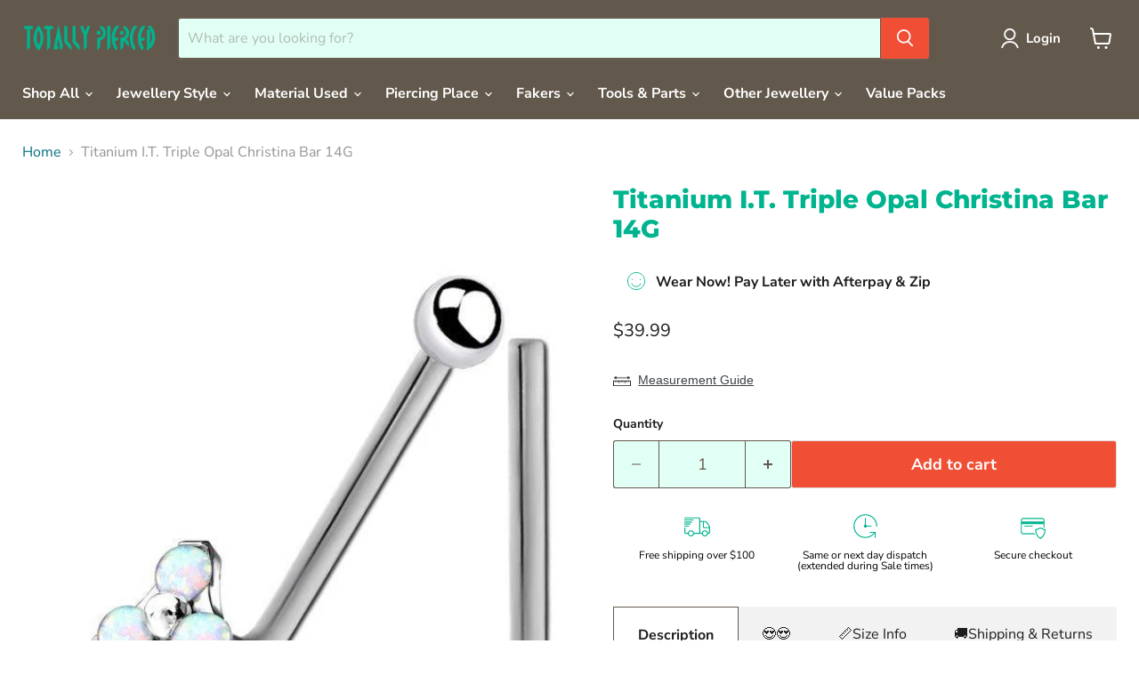

--- FILE ---
content_type: text/html; charset=utf-8
request_url: https://totallypierced.com.au/products/titanium-i-t-triple-opal-christina-bar-14g
body_size: 79446
content:
<!doctype html>
<html class="no-js no-touch" lang="en">
  <head>
    <meta charset="utf-8">
    <meta http-equiv="x-ua-compatible" content="IE=edge">

    <link rel="preconnect" href="https://cdn.shopify.com">
    <link rel="preconnect" href="https://fonts.shopifycdn.com">
    <link rel="preconnect" href="https://v.shopify.com">
    <link rel="preconnect" href="https://cdn.shopifycloud.com">

    <title>Titanium I.T. Triple Opal Christina Bar 14G — Totally Pierced</title>

    
      <meta name="description" content="Solid Titanium | Hypoallergenic | Great for sensitive skin | Whatever your piercing, whatever your style, save $$ with our current sales. Based in Qld and shipping worldwide. Shop Now.">
    

    
      <link rel="shortcut icon" href="//totallypierced.com.au/cdn/shop/files/TP500x500_32x32.png?v=1741046175" type="image/png">
    

    
      <link rel="canonical" href="https://totallypierced.com.au/products/titanium-i-t-triple-opal-christina-bar-14g" />
    

    <meta name="viewport" content="width=device-width">

    
    





<meta property="og:site_name" content="Totally Pierced">
<meta property="og:url" content="https://totallypierced.com.au/products/titanium-i-t-triple-opal-christina-bar-14g">
<meta property="og:title" content="Titanium I.T. Triple Opal Christina Bar 14G">
<meta property="og:type" content="product">
<meta property="og:description" content="Solid Titanium | Hypoallergenic | Great for sensitive skin | Whatever your piercing, whatever your style, save $$ with our current sales. Based in Qld and shipping worldwide. Shop Now.">




    
    
    

    
    
    <meta
      property="og:image"
      content="https://totallypierced.com.au/cdn/shop/files/Titanium-I_T_-Triple-Opal-Christina-Bar-14G_1cdf8ecc_1200x1200.jpg?v=1754213326"
    />
    <meta
      property="og:image:secure_url"
      content="https://totallypierced.com.au/cdn/shop/files/Titanium-I_T_-Triple-Opal-Christina-Bar-14G_1cdf8ecc_1200x1200.jpg?v=1754213326"
    />
    <meta property="og:image:width" content="1200" />
    <meta property="og:image:height" content="1200" />
    
    
    <meta property="og:image:alt" content="Titanium I.T. Triple Opal Christina Bar 14G" />
  












<meta name="twitter:title" content="Titanium I.T. Triple Opal Christina Bar 14G">
<meta name="twitter:description" content="Solid Titanium | Hypoallergenic | Great for sensitive skin | Whatever your piercing, whatever your style, save $$ with our current sales. Based in Qld and shipping worldwide. Shop Now.">


    
    
    
      
      
      <meta name="twitter:card" content="summary">
    
    
    <meta
      property="twitter:image"
      content="https://totallypierced.com.au/cdn/shop/files/Titanium-I_T_-Triple-Opal-Christina-Bar-14G_1cdf8ecc_1200x1200_crop_center.jpg?v=1754213326"
    />
    <meta property="twitter:image:width" content="1200" />
    <meta property="twitter:image:height" content="1200" />
    
    
    <meta property="twitter:image:alt" content="Titanium I.T. Triple Opal Christina Bar 14G" />
  



    <link rel="preload" href="//totallypierced.com.au/cdn/fonts/nunito_sans/nunitosans_n7.25d963ed46da26098ebeab731e90d8802d989fa5.woff2" as="font" crossorigin="anonymous">
    <link rel="preload" as="style" href="//totallypierced.com.au/cdn/shop/t/25/assets/theme.css?v=174698918378132495641768198590">

    <script>window.performance && window.performance.mark && window.performance.mark('shopify.content_for_header.start');</script><meta name="google-site-verification" content="qT-yT_C1f2J-lm8WWP-67YqzcnCZtWmfulW_39R1kBg">
<meta name="facebook-domain-verification" content="znadoir9dnz79gkc0xhr7iayntlswz">
<meta id="shopify-digital-wallet" name="shopify-digital-wallet" content="/50570461373/digital_wallets/dialog">
<meta name="shopify-checkout-api-token" content="7b61e0fb3d0e661ae716130e2ccf2411">
<meta id="in-context-paypal-metadata" data-shop-id="50570461373" data-venmo-supported="false" data-environment="production" data-locale="en_US" data-paypal-v4="true" data-currency="AUD">
<link rel="alternate" type="application/json+oembed" href="https://totallypierced.com.au/products/titanium-i-t-triple-opal-christina-bar-14g.oembed">
<script async="async" src="/checkouts/internal/preloads.js?locale=en-AU"></script>
<link rel="preconnect" href="https://shop.app" crossorigin="anonymous">
<script async="async" src="https://shop.app/checkouts/internal/preloads.js?locale=en-AU&shop_id=50570461373" crossorigin="anonymous"></script>
<script id="apple-pay-shop-capabilities" type="application/json">{"shopId":50570461373,"countryCode":"AU","currencyCode":"AUD","merchantCapabilities":["supports3DS"],"merchantId":"gid:\/\/shopify\/Shop\/50570461373","merchantName":"Totally Pierced","requiredBillingContactFields":["postalAddress","email"],"requiredShippingContactFields":["postalAddress","email"],"shippingType":"shipping","supportedNetworks":["visa","masterCard","amex","jcb"],"total":{"type":"pending","label":"Totally Pierced","amount":"1.00"},"shopifyPaymentsEnabled":true,"supportsSubscriptions":true}</script>
<script id="shopify-features" type="application/json">{"accessToken":"7b61e0fb3d0e661ae716130e2ccf2411","betas":["rich-media-storefront-analytics"],"domain":"totallypierced.com.au","predictiveSearch":true,"shopId":50570461373,"locale":"en"}</script>
<script>var Shopify = Shopify || {};
Shopify.shop = "totally-pierced.myshopify.com";
Shopify.locale = "en";
Shopify.currency = {"active":"AUD","rate":"1.0"};
Shopify.country = "AU";
Shopify.theme = {"name":"Updated copy of Speed Optimized : Empire","id":153744769274,"schema_name":"Empire","schema_version":"12.0.0","theme_store_id":838,"role":"main"};
Shopify.theme.handle = "null";
Shopify.theme.style = {"id":null,"handle":null};
Shopify.cdnHost = "totallypierced.com.au/cdn";
Shopify.routes = Shopify.routes || {};
Shopify.routes.root = "/";</script>
<script type="module">!function(o){(o.Shopify=o.Shopify||{}).modules=!0}(window);</script>
<script>!function(o){function n(){var o=[];function n(){o.push(Array.prototype.slice.apply(arguments))}return n.q=o,n}var t=o.Shopify=o.Shopify||{};t.loadFeatures=n(),t.autoloadFeatures=n()}(window);</script>
<script>
  window.ShopifyPay = window.ShopifyPay || {};
  window.ShopifyPay.apiHost = "shop.app\/pay";
  window.ShopifyPay.redirectState = null;
</script>
<script id="shop-js-analytics" type="application/json">{"pageType":"product"}</script>
<script defer="defer" async type="module" src="//totallypierced.com.au/cdn/shopifycloud/shop-js/modules/v2/client.init-shop-cart-sync_BdyHc3Nr.en.esm.js"></script>
<script defer="defer" async type="module" src="//totallypierced.com.au/cdn/shopifycloud/shop-js/modules/v2/chunk.common_Daul8nwZ.esm.js"></script>
<script type="module">
  await import("//totallypierced.com.au/cdn/shopifycloud/shop-js/modules/v2/client.init-shop-cart-sync_BdyHc3Nr.en.esm.js");
await import("//totallypierced.com.au/cdn/shopifycloud/shop-js/modules/v2/chunk.common_Daul8nwZ.esm.js");

  window.Shopify.SignInWithShop?.initShopCartSync?.({"fedCMEnabled":true,"windoidEnabled":true});

</script>
<script>
  window.Shopify = window.Shopify || {};
  if (!window.Shopify.featureAssets) window.Shopify.featureAssets = {};
  window.Shopify.featureAssets['shop-js'] = {"shop-cart-sync":["modules/v2/client.shop-cart-sync_QYOiDySF.en.esm.js","modules/v2/chunk.common_Daul8nwZ.esm.js"],"init-fed-cm":["modules/v2/client.init-fed-cm_DchLp9rc.en.esm.js","modules/v2/chunk.common_Daul8nwZ.esm.js"],"shop-button":["modules/v2/client.shop-button_OV7bAJc5.en.esm.js","modules/v2/chunk.common_Daul8nwZ.esm.js"],"init-windoid":["modules/v2/client.init-windoid_DwxFKQ8e.en.esm.js","modules/v2/chunk.common_Daul8nwZ.esm.js"],"shop-cash-offers":["modules/v2/client.shop-cash-offers_DWtL6Bq3.en.esm.js","modules/v2/chunk.common_Daul8nwZ.esm.js","modules/v2/chunk.modal_CQq8HTM6.esm.js"],"shop-toast-manager":["modules/v2/client.shop-toast-manager_CX9r1SjA.en.esm.js","modules/v2/chunk.common_Daul8nwZ.esm.js"],"init-shop-email-lookup-coordinator":["modules/v2/client.init-shop-email-lookup-coordinator_UhKnw74l.en.esm.js","modules/v2/chunk.common_Daul8nwZ.esm.js"],"pay-button":["modules/v2/client.pay-button_DzxNnLDY.en.esm.js","modules/v2/chunk.common_Daul8nwZ.esm.js"],"avatar":["modules/v2/client.avatar_BTnouDA3.en.esm.js"],"init-shop-cart-sync":["modules/v2/client.init-shop-cart-sync_BdyHc3Nr.en.esm.js","modules/v2/chunk.common_Daul8nwZ.esm.js"],"shop-login-button":["modules/v2/client.shop-login-button_D8B466_1.en.esm.js","modules/v2/chunk.common_Daul8nwZ.esm.js","modules/v2/chunk.modal_CQq8HTM6.esm.js"],"init-customer-accounts-sign-up":["modules/v2/client.init-customer-accounts-sign-up_C8fpPm4i.en.esm.js","modules/v2/client.shop-login-button_D8B466_1.en.esm.js","modules/v2/chunk.common_Daul8nwZ.esm.js","modules/v2/chunk.modal_CQq8HTM6.esm.js"],"init-shop-for-new-customer-accounts":["modules/v2/client.init-shop-for-new-customer-accounts_CVTO0Ztu.en.esm.js","modules/v2/client.shop-login-button_D8B466_1.en.esm.js","modules/v2/chunk.common_Daul8nwZ.esm.js","modules/v2/chunk.modal_CQq8HTM6.esm.js"],"init-customer-accounts":["modules/v2/client.init-customer-accounts_dRgKMfrE.en.esm.js","modules/v2/client.shop-login-button_D8B466_1.en.esm.js","modules/v2/chunk.common_Daul8nwZ.esm.js","modules/v2/chunk.modal_CQq8HTM6.esm.js"],"shop-follow-button":["modules/v2/client.shop-follow-button_CkZpjEct.en.esm.js","modules/v2/chunk.common_Daul8nwZ.esm.js","modules/v2/chunk.modal_CQq8HTM6.esm.js"],"lead-capture":["modules/v2/client.lead-capture_BntHBhfp.en.esm.js","modules/v2/chunk.common_Daul8nwZ.esm.js","modules/v2/chunk.modal_CQq8HTM6.esm.js"],"checkout-modal":["modules/v2/client.checkout-modal_CfxcYbTm.en.esm.js","modules/v2/chunk.common_Daul8nwZ.esm.js","modules/v2/chunk.modal_CQq8HTM6.esm.js"],"shop-login":["modules/v2/client.shop-login_Da4GZ2H6.en.esm.js","modules/v2/chunk.common_Daul8nwZ.esm.js","modules/v2/chunk.modal_CQq8HTM6.esm.js"],"payment-terms":["modules/v2/client.payment-terms_MV4M3zvL.en.esm.js","modules/v2/chunk.common_Daul8nwZ.esm.js","modules/v2/chunk.modal_CQq8HTM6.esm.js"]};
</script>
<script>(function() {
  var isLoaded = false;
  function asyncLoad() {
    if (isLoaded) return;
    isLoaded = true;
    var urls = ["https:\/\/cdn.nfcube.com\/instafeed-3b0ac21608a6b863eada25545803c986.js?shop=totally-pierced.myshopify.com","https:\/\/cdn.hextom.com\/js\/freeshippingbar.js?shop=totally-pierced.myshopify.com","https:\/\/boostsales.apps.avada.io\/scripttag\/avada-tracking.min.js?shop=totally-pierced.myshopify.com"];
    for (var i = 0; i < urls.length; i++) {
      var s = document.createElement('script');
      s.type = 'text/javascript';
      s.async = true;
      s.src = urls[i];
      var x = document.getElementsByTagName('script')[0];
      x.parentNode.insertBefore(s, x);
    }
  };
  if(window.attachEvent) {
    window.attachEvent('onload', asyncLoad);
  } else {
    window.addEventListener('load', asyncLoad, false);
  }
})();</script>
<script id="__st">var __st={"a":50570461373,"offset":36000,"reqid":"3160c381-519d-4a08-910d-8f5f91547523-1768974038","pageurl":"totallypierced.com.au\/products\/titanium-i-t-triple-opal-christina-bar-14g","u":"2320cfaaac70","p":"product","rtyp":"product","rid":8583448461562};</script>
<script>window.ShopifyPaypalV4VisibilityTracking = true;</script>
<script id="captcha-bootstrap">!function(){'use strict';const t='contact',e='account',n='new_comment',o=[[t,t],['blogs',n],['comments',n],[t,'customer']],c=[[e,'customer_login'],[e,'guest_login'],[e,'recover_customer_password'],[e,'create_customer']],r=t=>t.map((([t,e])=>`form[action*='/${t}']:not([data-nocaptcha='true']) input[name='form_type'][value='${e}']`)).join(','),a=t=>()=>t?[...document.querySelectorAll(t)].map((t=>t.form)):[];function s(){const t=[...o],e=r(t);return a(e)}const i='password',u='form_key',d=['recaptcha-v3-token','g-recaptcha-response','h-captcha-response',i],f=()=>{try{return window.sessionStorage}catch{return}},m='__shopify_v',_=t=>t.elements[u];function p(t,e,n=!1){try{const o=window.sessionStorage,c=JSON.parse(o.getItem(e)),{data:r}=function(t){const{data:e,action:n}=t;return t[m]||n?{data:e,action:n}:{data:t,action:n}}(c);for(const[e,n]of Object.entries(r))t.elements[e]&&(t.elements[e].value=n);n&&o.removeItem(e)}catch(o){console.error('form repopulation failed',{error:o})}}const l='form_type',E='cptcha';function T(t){t.dataset[E]=!0}const w=window,h=w.document,L='Shopify',v='ce_forms',y='captcha';let A=!1;((t,e)=>{const n=(g='f06e6c50-85a8-45c8-87d0-21a2b65856fe',I='https://cdn.shopify.com/shopifycloud/storefront-forms-hcaptcha/ce_storefront_forms_captcha_hcaptcha.v1.5.2.iife.js',D={infoText:'Protected by hCaptcha',privacyText:'Privacy',termsText:'Terms'},(t,e,n)=>{const o=w[L][v],c=o.bindForm;if(c)return c(t,g,e,D).then(n);var r;o.q.push([[t,g,e,D],n]),r=I,A||(h.body.append(Object.assign(h.createElement('script'),{id:'captcha-provider',async:!0,src:r})),A=!0)});var g,I,D;w[L]=w[L]||{},w[L][v]=w[L][v]||{},w[L][v].q=[],w[L][y]=w[L][y]||{},w[L][y].protect=function(t,e){n(t,void 0,e),T(t)},Object.freeze(w[L][y]),function(t,e,n,w,h,L){const[v,y,A,g]=function(t,e,n){const i=e?o:[],u=t?c:[],d=[...i,...u],f=r(d),m=r(i),_=r(d.filter((([t,e])=>n.includes(e))));return[a(f),a(m),a(_),s()]}(w,h,L),I=t=>{const e=t.target;return e instanceof HTMLFormElement?e:e&&e.form},D=t=>v().includes(t);t.addEventListener('submit',(t=>{const e=I(t);if(!e)return;const n=D(e)&&!e.dataset.hcaptchaBound&&!e.dataset.recaptchaBound,o=_(e),c=g().includes(e)&&(!o||!o.value);(n||c)&&t.preventDefault(),c&&!n&&(function(t){try{if(!f())return;!function(t){const e=f();if(!e)return;const n=_(t);if(!n)return;const o=n.value;o&&e.removeItem(o)}(t);const e=Array.from(Array(32),(()=>Math.random().toString(36)[2])).join('');!function(t,e){_(t)||t.append(Object.assign(document.createElement('input'),{type:'hidden',name:u})),t.elements[u].value=e}(t,e),function(t,e){const n=f();if(!n)return;const o=[...t.querySelectorAll(`input[type='${i}']`)].map((({name:t})=>t)),c=[...d,...o],r={};for(const[a,s]of new FormData(t).entries())c.includes(a)||(r[a]=s);n.setItem(e,JSON.stringify({[m]:1,action:t.action,data:r}))}(t,e)}catch(e){console.error('failed to persist form',e)}}(e),e.submit())}));const S=(t,e)=>{t&&!t.dataset[E]&&(n(t,e.some((e=>e===t))),T(t))};for(const o of['focusin','change'])t.addEventListener(o,(t=>{const e=I(t);D(e)&&S(e,y())}));const B=e.get('form_key'),M=e.get(l),P=B&&M;t.addEventListener('DOMContentLoaded',(()=>{const t=y();if(P)for(const e of t)e.elements[l].value===M&&p(e,B);[...new Set([...A(),...v().filter((t=>'true'===t.dataset.shopifyCaptcha))])].forEach((e=>S(e,t)))}))}(h,new URLSearchParams(w.location.search),n,t,e,['guest_login'])})(!0,!0)}();</script>
<script integrity="sha256-4kQ18oKyAcykRKYeNunJcIwy7WH5gtpwJnB7kiuLZ1E=" data-source-attribution="shopify.loadfeatures" defer="defer" src="//totallypierced.com.au/cdn/shopifycloud/storefront/assets/storefront/load_feature-a0a9edcb.js" crossorigin="anonymous"></script>
<script crossorigin="anonymous" defer="defer" src="//totallypierced.com.au/cdn/shopifycloud/storefront/assets/shopify_pay/storefront-65b4c6d7.js?v=20250812"></script>
<script data-source-attribution="shopify.dynamic_checkout.dynamic.init">var Shopify=Shopify||{};Shopify.PaymentButton=Shopify.PaymentButton||{isStorefrontPortableWallets:!0,init:function(){window.Shopify.PaymentButton.init=function(){};var t=document.createElement("script");t.src="https://totallypierced.com.au/cdn/shopifycloud/portable-wallets/latest/portable-wallets.en.js",t.type="module",document.head.appendChild(t)}};
</script>
<script data-source-attribution="shopify.dynamic_checkout.buyer_consent">
  function portableWalletsHideBuyerConsent(e){var t=document.getElementById("shopify-buyer-consent"),n=document.getElementById("shopify-subscription-policy-button");t&&n&&(t.classList.add("hidden"),t.setAttribute("aria-hidden","true"),n.removeEventListener("click",e))}function portableWalletsShowBuyerConsent(e){var t=document.getElementById("shopify-buyer-consent"),n=document.getElementById("shopify-subscription-policy-button");t&&n&&(t.classList.remove("hidden"),t.removeAttribute("aria-hidden"),n.addEventListener("click",e))}window.Shopify?.PaymentButton&&(window.Shopify.PaymentButton.hideBuyerConsent=portableWalletsHideBuyerConsent,window.Shopify.PaymentButton.showBuyerConsent=portableWalletsShowBuyerConsent);
</script>
<script data-source-attribution="shopify.dynamic_checkout.cart.bootstrap">document.addEventListener("DOMContentLoaded",(function(){function t(){return document.querySelector("shopify-accelerated-checkout-cart, shopify-accelerated-checkout")}if(t())Shopify.PaymentButton.init();else{new MutationObserver((function(e,n){t()&&(Shopify.PaymentButton.init(),n.disconnect())})).observe(document.body,{childList:!0,subtree:!0})}}));
</script>
<link id="shopify-accelerated-checkout-styles" rel="stylesheet" media="screen" href="https://totallypierced.com.au/cdn/shopifycloud/portable-wallets/latest/accelerated-checkout-backwards-compat.css" crossorigin="anonymous">
<style id="shopify-accelerated-checkout-cart">
        #shopify-buyer-consent {
  margin-top: 1em;
  display: inline-block;
  width: 100%;
}

#shopify-buyer-consent.hidden {
  display: none;
}

#shopify-subscription-policy-button {
  background: none;
  border: none;
  padding: 0;
  text-decoration: underline;
  font-size: inherit;
  cursor: pointer;
}

#shopify-subscription-policy-button::before {
  box-shadow: none;
}

      </style>

<script>window.performance && window.performance.mark && window.performance.mark('shopify.content_for_header.end');</script>

    <link href="//totallypierced.com.au/cdn/shop/t/25/assets/theme.css?v=174698918378132495641768198590" rel="stylesheet" type="text/css" media="all" />

    

    
    <script>
      window.Theme = window.Theme || {};
      window.Theme.version = '12.0.0';
      window.Theme.name = 'Empire';
      window.Theme.routes = {
        "root_url": "/",
        "account_url": "/account",
        "account_login_url": "https://totallypierced.com.au/customer_authentication/redirect?locale=en&region_country=AU",
        "account_logout_url": "/account/logout",
        "account_register_url": "https://shopify.com/50570461373/account?locale=en",
        "account_addresses_url": "/account/addresses",
        "collections_url": "/collections",
        "all_products_collection_url": "/collections/all",
        "search_url": "/search",
        "predictive_search_url": "/search/suggest",
        "cart_url": "/cart",
        "cart_add_url": "/cart/add",
        "cart_change_url": "/cart/change",
        "cart_clear_url": "/cart/clear",
        "product_recommendations_url": "/recommendations/products",
      };
    </script>
    

  <!-- BEGIN app block: shopify://apps/instafeed/blocks/head-block/c447db20-095d-4a10-9725-b5977662c9d5 --><link rel="preconnect" href="https://cdn.nfcube.com/">
<link rel="preconnect" href="https://scontent.cdninstagram.com/">


  <script>
    document.addEventListener('DOMContentLoaded', function () {
      let instafeedScript = document.createElement('script');

      
        instafeedScript.src = 'https://cdn.nfcube.com/instafeed-3b0ac21608a6b863eada25545803c986.js';
      

      document.body.appendChild(instafeedScript);
    });
  </script>





<!-- END app block --><!-- BEGIN app block: shopify://apps/judge-me-reviews/blocks/judgeme_core/61ccd3b1-a9f2-4160-9fe9-4fec8413e5d8 --><!-- Start of Judge.me Core -->






<link rel="dns-prefetch" href="https://cdnwidget.judge.me">
<link rel="dns-prefetch" href="https://cdn.judge.me">
<link rel="dns-prefetch" href="https://cdn1.judge.me">
<link rel="dns-prefetch" href="https://api.judge.me">

<script data-cfasync='false' class='jdgm-settings-script'>window.jdgmSettings={"pagination":5,"disable_web_reviews":false,"badge_no_review_text":"No reviews","badge_n_reviews_text":"{{ n }} review/reviews","badge_star_color":"#FCFF01","hide_badge_preview_if_no_reviews":true,"badge_hide_text":false,"enforce_center_preview_badge":false,"widget_title":"Customer Reviews","widget_open_form_text":"Write a review","widget_close_form_text":"Cancel review","widget_refresh_page_text":"Refresh page","widget_summary_text":"Based on {{ number_of_reviews }} review/reviews","widget_no_review_text":"Be the first to write a review","widget_name_field_text":"Display name","widget_verified_name_field_text":"Verified Name (public)","widget_name_placeholder_text":"Display name","widget_required_field_error_text":"This field is required.","widget_email_field_text":"Email address","widget_verified_email_field_text":"Verified Email (private, can not be edited)","widget_email_placeholder_text":"Your email address","widget_email_field_error_text":"Please enter a valid email address.","widget_rating_field_text":"Rating","widget_review_title_field_text":"Review Title","widget_review_title_placeholder_text":"Give your review a title","widget_review_body_field_text":"Review content","widget_review_body_placeholder_text":"Start writing here...","widget_pictures_field_text":"Picture/Video (optional)","widget_submit_review_text":"Submit Review","widget_submit_verified_review_text":"Submit Verified Review","widget_submit_success_msg_with_auto_publish":"Thank you! Please refresh the page in a few moments to see your review. You can remove or edit your review by logging into \u003ca href='https://judge.me/login' target='_blank' rel='nofollow noopener'\u003eJudge.me\u003c/a\u003e","widget_submit_success_msg_no_auto_publish":"Thank you! Your review will be published as soon as it is approved by the shop admin. You can remove or edit your review by logging into \u003ca href='https://judge.me/login' target='_blank' rel='nofollow noopener'\u003eJudge.me\u003c/a\u003e","widget_show_default_reviews_out_of_total_text":"Showing {{ n_reviews_shown }} out of {{ n_reviews }} reviews.","widget_show_all_link_text":"Show all","widget_show_less_link_text":"Show less","widget_author_said_text":"{{ reviewer_name }} said:","widget_days_text":"{{ n }} days ago","widget_weeks_text":"{{ n }} week/weeks ago","widget_months_text":"{{ n }} month/months ago","widget_years_text":"{{ n }} year/years ago","widget_yesterday_text":"Yesterday","widget_today_text":"Today","widget_replied_text":"\u003e\u003e {{ shop_name }} replied:","widget_read_more_text":"Read more","widget_reviewer_name_as_initial":"all_initials","widget_rating_filter_color":"","widget_rating_filter_see_all_text":"See all reviews","widget_sorting_most_recent_text":"Most Recent","widget_sorting_highest_rating_text":"Highest Rating","widget_sorting_lowest_rating_text":"Lowest Rating","widget_sorting_with_pictures_text":"Only Pictures","widget_sorting_most_helpful_text":"Most Helpful","widget_open_question_form_text":"Ask a question","widget_reviews_subtab_text":"Reviews","widget_questions_subtab_text":"Questions","widget_question_label_text":"Question","widget_answer_label_text":"Answer","widget_question_placeholder_text":"Write your question here","widget_submit_question_text":"Submit Question","widget_question_submit_success_text":"Thank you for your question! We will notify you once it gets answered.","widget_star_color":"#FCFF01","verified_badge_text":"Verified","verified_badge_bg_color":"","verified_badge_text_color":"","verified_badge_placement":"left-of-reviewer-name","widget_review_max_height":"","widget_hide_border":false,"widget_social_share":false,"widget_thumb":false,"widget_review_location_show":false,"widget_location_format":"country_iso_code","all_reviews_include_out_of_store_products":true,"all_reviews_out_of_store_text":"(out of store)","all_reviews_pagination":100,"all_reviews_product_name_prefix_text":"about","enable_review_pictures":true,"enable_question_anwser":true,"widget_theme":"carousel","review_date_format":"dd/mm/yy","default_sort_method":"most-recent","widget_product_reviews_subtab_text":"Product Reviews","widget_shop_reviews_subtab_text":"Shop Reviews","widget_other_products_reviews_text":"Reviews for other products","widget_store_reviews_subtab_text":"Store reviews","widget_no_store_reviews_text":"This store hasn't received any reviews yet","widget_web_restriction_product_reviews_text":"This product hasn't received any reviews yet","widget_no_items_text":"No items found","widget_show_more_text":"Show more","widget_write_a_store_review_text":"Write a Store Review","widget_other_languages_heading":"Reviews in Other Languages","widget_translate_review_text":"Translate review to {{ language }}","widget_translating_review_text":"Translating...","widget_show_original_translation_text":"Show original ({{ language }})","widget_translate_review_failed_text":"Review couldn't be translated.","widget_translate_review_retry_text":"Retry","widget_translate_review_try_again_later_text":"Try again later","show_product_url_for_grouped_product":false,"widget_sorting_pictures_first_text":"Pictures First","show_pictures_on_all_rev_page_mobile":true,"show_pictures_on_all_rev_page_desktop":true,"floating_tab_hide_mobile_install_preference":false,"floating_tab_button_name":"★★★★★","floating_tab_title":"Let customers speak for us","floating_tab_button_color":"","floating_tab_button_background_color":"","floating_tab_url":"","floating_tab_url_enabled":false,"floating_tab_tab_style":"text","all_reviews_text_badge_text":"Customers rate us {{ shop.metafields.judgeme.all_reviews_rating | round: 1 }}/5 based on {{ shop.metafields.judgeme.all_reviews_count }} reviews.","all_reviews_text_badge_text_branded_style":"{{ shop.metafields.judgeme.all_reviews_rating | round: 1 }} out of 5 stars based on {{ shop.metafields.judgeme.all_reviews_count }} reviews","is_all_reviews_text_badge_a_link":false,"show_stars_for_all_reviews_text_badge":false,"all_reviews_text_badge_url":"","all_reviews_text_style":"branded","all_reviews_text_color_style":"judgeme_brand_color","all_reviews_text_color":"#108474","all_reviews_text_show_jm_brand":true,"featured_carousel_show_header":true,"featured_carousel_title":"Let customers speak for us","testimonials_carousel_title":"Customers are saying","videos_carousel_title":"Real customer stories","cards_carousel_title":"Customers are saying","featured_carousel_count_text":"from {{ n }} reviews","featured_carousel_add_link_to_all_reviews_page":false,"featured_carousel_url":"","featured_carousel_show_images":true,"featured_carousel_autoslide_interval":5,"featured_carousel_arrows_on_the_sides":false,"featured_carousel_height":250,"featured_carousel_width":80,"featured_carousel_image_size":0,"featured_carousel_image_height":250,"featured_carousel_arrow_color":"#eeeeee","verified_count_badge_style":"branded","verified_count_badge_orientation":"horizontal","verified_count_badge_color_style":"judgeme_brand_color","verified_count_badge_color":"#108474","is_verified_count_badge_a_link":false,"verified_count_badge_url":"","verified_count_badge_show_jm_brand":true,"widget_rating_preset_default":5,"widget_first_sub_tab":"product-reviews","widget_show_histogram":true,"widget_histogram_use_custom_color":false,"widget_pagination_use_custom_color":false,"widget_star_use_custom_color":true,"widget_verified_badge_use_custom_color":false,"widget_write_review_use_custom_color":false,"picture_reminder_submit_button":"Upload Pictures","enable_review_videos":false,"mute_video_by_default":false,"widget_sorting_videos_first_text":"Videos First","widget_review_pending_text":"Pending","featured_carousel_items_for_large_screen":3,"social_share_options_order":"Facebook,Twitter","remove_microdata_snippet":true,"disable_json_ld":false,"enable_json_ld_products":false,"preview_badge_show_question_text":false,"preview_badge_no_question_text":"No questions","preview_badge_n_question_text":"{{ number_of_questions }} question/questions","qa_badge_show_icon":false,"qa_badge_position":"same-row","remove_judgeme_branding":false,"widget_add_search_bar":false,"widget_search_bar_placeholder":"Search","widget_sorting_verified_only_text":"Verified only","featured_carousel_theme":"default","featured_carousel_show_rating":true,"featured_carousel_show_title":true,"featured_carousel_show_body":true,"featured_carousel_show_date":false,"featured_carousel_show_reviewer":true,"featured_carousel_show_product":false,"featured_carousel_header_background_color":"#108474","featured_carousel_header_text_color":"#ffffff","featured_carousel_name_product_separator":"reviewed","featured_carousel_full_star_background":"#108474","featured_carousel_empty_star_background":"#dadada","featured_carousel_vertical_theme_background":"#f9fafb","featured_carousel_verified_badge_enable":true,"featured_carousel_verified_badge_color":"#108474","featured_carousel_border_style":"round","featured_carousel_review_line_length_limit":3,"featured_carousel_more_reviews_button_text":"Read more reviews","featured_carousel_view_product_button_text":"View product","all_reviews_page_load_reviews_on":"scroll","all_reviews_page_load_more_text":"Load More Reviews","disable_fb_tab_reviews":false,"enable_ajax_cdn_cache":false,"widget_advanced_speed_features":5,"widget_public_name_text":"displayed publicly like","default_reviewer_name":"John Smith","default_reviewer_name_has_non_latin":true,"widget_reviewer_anonymous":"Anonymous","medals_widget_title":"Judge.me Review Medals","medals_widget_background_color":"#f9fafb","medals_widget_position":"footer_all_pages","medals_widget_border_color":"#f9fafb","medals_widget_verified_text_position":"left","medals_widget_use_monochromatic_version":false,"medals_widget_elements_color":"#108474","show_reviewer_avatar":true,"widget_invalid_yt_video_url_error_text":"Not a YouTube video URL","widget_max_length_field_error_text":"Please enter no more than {0} characters.","widget_show_country_flag":false,"widget_show_collected_via_shop_app":true,"widget_verified_by_shop_badge_style":"light","widget_verified_by_shop_text":"Verified by Shop","widget_show_photo_gallery":true,"widget_load_with_code_splitting":true,"widget_ugc_install_preference":false,"widget_ugc_title":"Made by us, Shared by you","widget_ugc_subtitle":"Tag us to see your picture featured in our page","widget_ugc_arrows_color":"#ffffff","widget_ugc_primary_button_text":"Buy Now","widget_ugc_primary_button_background_color":"#108474","widget_ugc_primary_button_text_color":"#ffffff","widget_ugc_primary_button_border_width":"0","widget_ugc_primary_button_border_style":"none","widget_ugc_primary_button_border_color":"#108474","widget_ugc_primary_button_border_radius":"25","widget_ugc_secondary_button_text":"Load More","widget_ugc_secondary_button_background_color":"#ffffff","widget_ugc_secondary_button_text_color":"#108474","widget_ugc_secondary_button_border_width":"2","widget_ugc_secondary_button_border_style":"solid","widget_ugc_secondary_button_border_color":"#108474","widget_ugc_secondary_button_border_radius":"25","widget_ugc_reviews_button_text":"View Reviews","widget_ugc_reviews_button_background_color":"#ffffff","widget_ugc_reviews_button_text_color":"#108474","widget_ugc_reviews_button_border_width":"2","widget_ugc_reviews_button_border_style":"solid","widget_ugc_reviews_button_border_color":"#108474","widget_ugc_reviews_button_border_radius":"25","widget_ugc_reviews_button_link_to":"judgeme-reviews-page","widget_ugc_show_post_date":true,"widget_ugc_max_width":"800","widget_rating_metafield_value_type":true,"widget_primary_color":"#FFAB41","widget_enable_secondary_color":false,"widget_secondary_color":"#edf5f5","widget_summary_average_rating_text":"{{ average_rating }} out of 5","widget_media_grid_title":"Customer photos \u0026 videos","widget_media_grid_see_more_text":"See more","widget_round_style":false,"widget_show_product_medals":true,"widget_verified_by_judgeme_text":"Verified by Judge.me","widget_show_store_medals":true,"widget_verified_by_judgeme_text_in_store_medals":"Verified by Judge.me","widget_media_field_exceed_quantity_message":"Sorry, we can only accept {{ max_media }} for one review.","widget_media_field_exceed_limit_message":"{{ file_name }} is too large, please select a {{ media_type }} less than {{ size_limit }}MB.","widget_review_submitted_text":"Review Submitted!","widget_question_submitted_text":"Question Submitted!","widget_close_form_text_question":"Cancel","widget_write_your_answer_here_text":"Write your answer here","widget_enabled_branded_link":true,"widget_show_collected_by_judgeme":true,"widget_reviewer_name_color":"","widget_write_review_text_color":"","widget_write_review_bg_color":"","widget_collected_by_judgeme_text":"collected by Judge.me","widget_pagination_type":"load_more","widget_load_more_text":"Load More","widget_load_more_color":"#108474","widget_full_review_text":"Full Review","widget_read_more_reviews_text":"Read More Reviews","widget_read_questions_text":"Read Questions","widget_questions_and_answers_text":"Questions \u0026 Answers","widget_verified_by_text":"Verified by","widget_verified_text":"Verified","widget_number_of_reviews_text":"{{ number_of_reviews }} reviews","widget_back_button_text":"Back","widget_next_button_text":"Next","widget_custom_forms_filter_button":"Filters","custom_forms_style":"horizontal","widget_show_review_information":false,"how_reviews_are_collected":"How reviews are collected?","widget_show_review_keywords":false,"widget_gdpr_statement":"How we use your data: We'll only contact you about the review you left, and only if necessary. By submitting your review, you agree to Judge.me's \u003ca href='https://judge.me/terms' target='_blank' rel='nofollow noopener'\u003eterms\u003c/a\u003e, \u003ca href='https://judge.me/privacy' target='_blank' rel='nofollow noopener'\u003eprivacy\u003c/a\u003e and \u003ca href='https://judge.me/content-policy' target='_blank' rel='nofollow noopener'\u003econtent\u003c/a\u003e policies.","widget_multilingual_sorting_enabled":false,"widget_translate_review_content_enabled":false,"widget_translate_review_content_method":"manual","popup_widget_review_selection":"automatically_with_pictures","popup_widget_round_border_style":true,"popup_widget_show_title":true,"popup_widget_show_body":true,"popup_widget_show_reviewer":false,"popup_widget_show_product":true,"popup_widget_show_pictures":true,"popup_widget_use_review_picture":true,"popup_widget_show_on_home_page":true,"popup_widget_show_on_product_page":true,"popup_widget_show_on_collection_page":true,"popup_widget_show_on_cart_page":true,"popup_widget_position":"bottom_left","popup_widget_first_review_delay":5,"popup_widget_duration":5,"popup_widget_interval":5,"popup_widget_review_count":5,"popup_widget_hide_on_mobile":true,"review_snippet_widget_round_border_style":true,"review_snippet_widget_card_color":"#FFFFFF","review_snippet_widget_slider_arrows_background_color":"#FFFFFF","review_snippet_widget_slider_arrows_color":"#000000","review_snippet_widget_star_color":"#108474","show_product_variant":false,"all_reviews_product_variant_label_text":"Variant: ","widget_show_verified_branding":true,"widget_ai_summary_title":"Customers say","widget_ai_summary_disclaimer":"AI-powered review summary based on recent customer reviews","widget_show_ai_summary":false,"widget_show_ai_summary_bg":false,"widget_show_review_title_input":true,"redirect_reviewers_invited_via_email":"review_widget","request_store_review_after_product_review":false,"request_review_other_products_in_order":false,"review_form_color_scheme":"default","review_form_corner_style":"square","review_form_star_color":{},"review_form_text_color":"#333333","review_form_background_color":"#ffffff","review_form_field_background_color":"#fafafa","review_form_button_color":{},"review_form_button_text_color":"#ffffff","review_form_modal_overlay_color":"#000000","review_content_screen_title_text":"How would you rate this product?","review_content_introduction_text":"We would love it if you would share a bit about your experience.","store_review_form_title_text":"How would you rate this store?","store_review_form_introduction_text":"We would love it if you would share a bit about your experience.","show_review_guidance_text":true,"one_star_review_guidance_text":"Poor","five_star_review_guidance_text":"Great","customer_information_screen_title_text":"About you","customer_information_introduction_text":"Please tell us more about you.","custom_questions_screen_title_text":"Your experience in more detail","custom_questions_introduction_text":"Here are a few questions to help us understand more about your experience.","review_submitted_screen_title_text":"Thanks for your review!","review_submitted_screen_thank_you_text":"We are processing it and it will appear on the store soon.","review_submitted_screen_email_verification_text":"Please confirm your email by clicking the link we just sent you. This helps us keep reviews authentic.","review_submitted_request_store_review_text":"Would you like to share your experience of shopping with us?","review_submitted_review_other_products_text":"Would you like to review these products?","store_review_screen_title_text":"Would you like to share your experience of shopping with us?","store_review_introduction_text":"We value your feedback and use it to improve. Please share any thoughts or suggestions you have.","reviewer_media_screen_title_picture_text":"Share a picture","reviewer_media_introduction_picture_text":"Upload a photo to support your review.","reviewer_media_screen_title_video_text":"Share a video","reviewer_media_introduction_video_text":"Upload a video to support your review.","reviewer_media_screen_title_picture_or_video_text":"Share a picture or video","reviewer_media_introduction_picture_or_video_text":"Upload a photo or video to support your review.","reviewer_media_youtube_url_text":"Paste your Youtube URL here","advanced_settings_next_step_button_text":"Next","advanced_settings_close_review_button_text":"Close","modal_write_review_flow":false,"write_review_flow_required_text":"Required","write_review_flow_privacy_message_text":"We respect your privacy.","write_review_flow_anonymous_text":"Post review as anonymous","write_review_flow_visibility_text":"This won't be visible to other customers.","write_review_flow_multiple_selection_help_text":"Select as many as you like","write_review_flow_single_selection_help_text":"Select one option","write_review_flow_required_field_error_text":"This field is required","write_review_flow_invalid_email_error_text":"Please enter a valid email address","write_review_flow_max_length_error_text":"Max. {{ max_length }} characters.","write_review_flow_media_upload_text":"\u003cb\u003eClick to upload\u003c/b\u003e or drag and drop","write_review_flow_gdpr_statement":"We'll only contact you about your review if necessary. By submitting your review, you agree to our \u003ca href='https://judge.me/terms' target='_blank' rel='nofollow noopener'\u003eterms and conditions\u003c/a\u003e and \u003ca href='https://judge.me/privacy' target='_blank' rel='nofollow noopener'\u003eprivacy policy\u003c/a\u003e.","rating_only_reviews_enabled":false,"show_negative_reviews_help_screen":false,"new_review_flow_help_screen_rating_threshold":3,"negative_review_resolution_screen_title_text":"Tell us more","negative_review_resolution_text":"Your experience matters to us. If there were issues with your purchase, we're here to help. Feel free to reach out to us, we'd love the opportunity to make things right.","negative_review_resolution_button_text":"Contact us","negative_review_resolution_proceed_with_review_text":"Leave a review","negative_review_resolution_subject":"Issue with purchase from {{ shop_name }}.{{ order_name }}","preview_badge_collection_page_install_status":false,"widget_review_custom_css":"","preview_badge_custom_css":"","preview_badge_stars_count":"5-stars","featured_carousel_custom_css":"","floating_tab_custom_css":"","all_reviews_widget_custom_css":"","medals_widget_custom_css":"","verified_badge_custom_css":"","all_reviews_text_custom_css":"","transparency_badges_collected_via_store_invite":false,"transparency_badges_from_another_provider":false,"transparency_badges_collected_from_store_visitor":false,"transparency_badges_collected_by_verified_review_provider":false,"transparency_badges_earned_reward":false,"transparency_badges_collected_via_store_invite_text":"Review collected via store invitation","transparency_badges_from_another_provider_text":"Review collected from another provider","transparency_badges_collected_from_store_visitor_text":"Review collected from a store visitor","transparency_badges_written_in_google_text":"Review written in Google","transparency_badges_written_in_etsy_text":"Review written in Etsy","transparency_badges_written_in_shop_app_text":"Review written in Shop App","transparency_badges_earned_reward_text":"Review earned a reward for future purchase","product_review_widget_per_page":10,"widget_store_review_label_text":"Review about the store","checkout_comment_extension_title_on_product_page":"Customer Comments","checkout_comment_extension_num_latest_comment_show":5,"checkout_comment_extension_format":"name_and_timestamp","checkout_comment_customer_name":"last_initial","checkout_comment_comment_notification":true,"preview_badge_collection_page_install_preference":false,"preview_badge_home_page_install_preference":false,"preview_badge_product_page_install_preference":false,"review_widget_install_preference":"","review_carousel_install_preference":false,"floating_reviews_tab_install_preference":"none","verified_reviews_count_badge_install_preference":false,"all_reviews_text_install_preference":false,"review_widget_best_location":false,"judgeme_medals_install_preference":false,"review_widget_revamp_enabled":false,"review_widget_qna_enabled":false,"review_widget_header_theme":"minimal","review_widget_widget_title_enabled":true,"review_widget_header_text_size":"medium","review_widget_header_text_weight":"regular","review_widget_average_rating_style":"compact","review_widget_bar_chart_enabled":true,"review_widget_bar_chart_type":"numbers","review_widget_bar_chart_style":"standard","review_widget_expanded_media_gallery_enabled":false,"review_widget_reviews_section_theme":"standard","review_widget_image_style":"thumbnails","review_widget_review_image_ratio":"square","review_widget_stars_size":"medium","review_widget_verified_badge":"standard_text","review_widget_review_title_text_size":"medium","review_widget_review_text_size":"medium","review_widget_review_text_length":"medium","review_widget_number_of_columns_desktop":3,"review_widget_carousel_transition_speed":5,"review_widget_custom_questions_answers_display":"always","review_widget_button_text_color":"#FFFFFF","review_widget_text_color":"#000000","review_widget_lighter_text_color":"#7B7B7B","review_widget_corner_styling":"soft","review_widget_review_word_singular":"review","review_widget_review_word_plural":"reviews","review_widget_voting_label":"Helpful?","review_widget_shop_reply_label":"Reply from {{ shop_name }}:","review_widget_filters_title":"Filters","qna_widget_question_word_singular":"Question","qna_widget_question_word_plural":"Questions","qna_widget_answer_reply_label":"Answer from {{ answerer_name }}:","qna_content_screen_title_text":"Ask a question about this product","qna_widget_question_required_field_error_text":"Please enter your question.","qna_widget_flow_gdpr_statement":"We'll only contact you about your question if necessary. By submitting your question, you agree to our \u003ca href='https://judge.me/terms' target='_blank' rel='nofollow noopener'\u003eterms and conditions\u003c/a\u003e and \u003ca href='https://judge.me/privacy' target='_blank' rel='nofollow noopener'\u003eprivacy policy\u003c/a\u003e.","qna_widget_question_submitted_text":"Thanks for your question!","qna_widget_close_form_text_question":"Close","qna_widget_question_submit_success_text":"We’ll notify you by email when your question is answered.","all_reviews_widget_v2025_enabled":false,"all_reviews_widget_v2025_header_theme":"default","all_reviews_widget_v2025_widget_title_enabled":true,"all_reviews_widget_v2025_header_text_size":"medium","all_reviews_widget_v2025_header_text_weight":"regular","all_reviews_widget_v2025_average_rating_style":"compact","all_reviews_widget_v2025_bar_chart_enabled":true,"all_reviews_widget_v2025_bar_chart_type":"numbers","all_reviews_widget_v2025_bar_chart_style":"standard","all_reviews_widget_v2025_expanded_media_gallery_enabled":false,"all_reviews_widget_v2025_show_store_medals":true,"all_reviews_widget_v2025_show_photo_gallery":true,"all_reviews_widget_v2025_show_review_keywords":false,"all_reviews_widget_v2025_show_ai_summary":false,"all_reviews_widget_v2025_show_ai_summary_bg":false,"all_reviews_widget_v2025_add_search_bar":false,"all_reviews_widget_v2025_default_sort_method":"most-recent","all_reviews_widget_v2025_reviews_per_page":10,"all_reviews_widget_v2025_reviews_section_theme":"default","all_reviews_widget_v2025_image_style":"thumbnails","all_reviews_widget_v2025_review_image_ratio":"square","all_reviews_widget_v2025_stars_size":"medium","all_reviews_widget_v2025_verified_badge":"bold_badge","all_reviews_widget_v2025_review_title_text_size":"medium","all_reviews_widget_v2025_review_text_size":"medium","all_reviews_widget_v2025_review_text_length":"medium","all_reviews_widget_v2025_number_of_columns_desktop":3,"all_reviews_widget_v2025_carousel_transition_speed":5,"all_reviews_widget_v2025_custom_questions_answers_display":"always","all_reviews_widget_v2025_show_product_variant":false,"all_reviews_widget_v2025_show_reviewer_avatar":true,"all_reviews_widget_v2025_reviewer_name_as_initial":"","all_reviews_widget_v2025_review_location_show":false,"all_reviews_widget_v2025_location_format":"","all_reviews_widget_v2025_show_country_flag":false,"all_reviews_widget_v2025_verified_by_shop_badge_style":"light","all_reviews_widget_v2025_social_share":false,"all_reviews_widget_v2025_social_share_options_order":"Facebook,Twitter,LinkedIn,Pinterest","all_reviews_widget_v2025_pagination_type":"standard","all_reviews_widget_v2025_button_text_color":"#FFFFFF","all_reviews_widget_v2025_text_color":"#000000","all_reviews_widget_v2025_lighter_text_color":"#7B7B7B","all_reviews_widget_v2025_corner_styling":"soft","all_reviews_widget_v2025_title":"Customer reviews","all_reviews_widget_v2025_ai_summary_title":"Customers say about this store","all_reviews_widget_v2025_no_review_text":"Be the first to write a review","platform":"shopify","branding_url":"https://app.judge.me/reviews/stores/totallypierced.com.au","branding_text":"Powered by Judge.me","locale":"en","reply_name":"Totally Pierced","widget_version":"3.0","footer":true,"autopublish":true,"review_dates":true,"enable_custom_form":false,"shop_use_review_site":true,"shop_locale":"en","enable_multi_locales_translations":true,"show_review_title_input":true,"review_verification_email_status":"always","can_be_branded":true,"reply_name_text":"Totally Pierced"};</script> <style class='jdgm-settings-style'>.jdgm-xx{left:0}:root{--jdgm-primary-color: #FFAB41;--jdgm-secondary-color: rgba(255,171,65,0.1);--jdgm-star-color: #FCFF01;--jdgm-write-review-text-color: white;--jdgm-write-review-bg-color: #FFAB41;--jdgm-paginate-color: #FFAB41;--jdgm-border-radius: 0;--jdgm-reviewer-name-color: #FFAB41}.jdgm-histogram__bar-content{background-color:#FFAB41}.jdgm-rev[data-verified-buyer=true] .jdgm-rev__icon.jdgm-rev__icon:after,.jdgm-rev__buyer-badge.jdgm-rev__buyer-badge{color:white;background-color:#FFAB41}.jdgm-review-widget--small .jdgm-gallery.jdgm-gallery .jdgm-gallery__thumbnail-link:nth-child(8) .jdgm-gallery__thumbnail-wrapper.jdgm-gallery__thumbnail-wrapper:before{content:"See more"}@media only screen and (min-width: 768px){.jdgm-gallery.jdgm-gallery .jdgm-gallery__thumbnail-link:nth-child(8) .jdgm-gallery__thumbnail-wrapper.jdgm-gallery__thumbnail-wrapper:before{content:"See more"}}.jdgm-preview-badge .jdgm-star.jdgm-star{color:#FCFF01}.jdgm-prev-badge[data-average-rating='0.00']{display:none !important}.jdgm-author-fullname{display:none !important}.jdgm-author-last-initial{display:none !important}.jdgm-rev-widg__title{visibility:hidden}.jdgm-rev-widg__summary-text{visibility:hidden}.jdgm-prev-badge__text{visibility:hidden}.jdgm-rev__prod-link-prefix:before{content:'about'}.jdgm-rev__variant-label:before{content:'Variant: '}.jdgm-rev__out-of-store-text:before{content:'(out of store)'}.jdgm-preview-badge[data-template="product"]{display:none !important}.jdgm-preview-badge[data-template="collection"]{display:none !important}.jdgm-preview-badge[data-template="index"]{display:none !important}.jdgm-review-widget[data-from-snippet="true"]{display:none !important}.jdgm-verified-count-badget[data-from-snippet="true"]{display:none !important}.jdgm-carousel-wrapper[data-from-snippet="true"]{display:none !important}.jdgm-all-reviews-text[data-from-snippet="true"]{display:none !important}.jdgm-medals-section[data-from-snippet="true"]{display:none !important}.jdgm-ugc-media-wrapper[data-from-snippet="true"]{display:none !important}.jdgm-rev__transparency-badge[data-badge-type="review_collected_via_store_invitation"]{display:none !important}.jdgm-rev__transparency-badge[data-badge-type="review_collected_from_another_provider"]{display:none !important}.jdgm-rev__transparency-badge[data-badge-type="review_collected_from_store_visitor"]{display:none !important}.jdgm-rev__transparency-badge[data-badge-type="review_written_in_etsy"]{display:none !important}.jdgm-rev__transparency-badge[data-badge-type="review_written_in_google_business"]{display:none !important}.jdgm-rev__transparency-badge[data-badge-type="review_written_in_shop_app"]{display:none !important}.jdgm-rev__transparency-badge[data-badge-type="review_earned_for_future_purchase"]{display:none !important}.jdgm-review-snippet-widget .jdgm-rev-snippet-widget__cards-container .jdgm-rev-snippet-card{border-radius:8px;background:#fff}.jdgm-review-snippet-widget .jdgm-rev-snippet-widget__cards-container .jdgm-rev-snippet-card__rev-rating .jdgm-star{color:#108474}.jdgm-review-snippet-widget .jdgm-rev-snippet-widget__prev-btn,.jdgm-review-snippet-widget .jdgm-rev-snippet-widget__next-btn{border-radius:50%;background:#fff}.jdgm-review-snippet-widget .jdgm-rev-snippet-widget__prev-btn>svg,.jdgm-review-snippet-widget .jdgm-rev-snippet-widget__next-btn>svg{fill:#000}.jdgm-full-rev-modal.rev-snippet-widget .jm-mfp-container .jm-mfp-content,.jdgm-full-rev-modal.rev-snippet-widget .jm-mfp-container .jdgm-full-rev__icon,.jdgm-full-rev-modal.rev-snippet-widget .jm-mfp-container .jdgm-full-rev__pic-img,.jdgm-full-rev-modal.rev-snippet-widget .jm-mfp-container .jdgm-full-rev__reply{border-radius:8px}.jdgm-full-rev-modal.rev-snippet-widget .jm-mfp-container .jdgm-full-rev[data-verified-buyer="true"] .jdgm-full-rev__icon::after{border-radius:8px}.jdgm-full-rev-modal.rev-snippet-widget .jm-mfp-container .jdgm-full-rev .jdgm-rev__buyer-badge{border-radius:calc( 8px / 2 )}.jdgm-full-rev-modal.rev-snippet-widget .jm-mfp-container .jdgm-full-rev .jdgm-full-rev__replier::before{content:'Totally Pierced'}.jdgm-full-rev-modal.rev-snippet-widget .jm-mfp-container .jdgm-full-rev .jdgm-full-rev__product-button{border-radius:calc( 8px * 6 )}
</style> <style class='jdgm-settings-style'></style> <script data-cfasync="false" type="text/javascript" async src="https://cdnwidget.judge.me/widget_v3/theme/carousel.js" id="judgeme_widget_carousel_js"></script>
<link id="judgeme_widget_carousel_css" rel="stylesheet" type="text/css" media="nope!" onload="this.media='all'" href="https://cdnwidget.judge.me/widget_v3/theme/carousel.css">

  
  
  
  <style class='jdgm-miracle-styles'>
  @-webkit-keyframes jdgm-spin{0%{-webkit-transform:rotate(0deg);-ms-transform:rotate(0deg);transform:rotate(0deg)}100%{-webkit-transform:rotate(359deg);-ms-transform:rotate(359deg);transform:rotate(359deg)}}@keyframes jdgm-spin{0%{-webkit-transform:rotate(0deg);-ms-transform:rotate(0deg);transform:rotate(0deg)}100%{-webkit-transform:rotate(359deg);-ms-transform:rotate(359deg);transform:rotate(359deg)}}@font-face{font-family:'JudgemeStar';src:url("[data-uri]") format("woff");font-weight:normal;font-style:normal}.jdgm-star{font-family:'JudgemeStar';display:inline !important;text-decoration:none !important;padding:0 4px 0 0 !important;margin:0 !important;font-weight:bold;opacity:1;-webkit-font-smoothing:antialiased;-moz-osx-font-smoothing:grayscale}.jdgm-star:hover{opacity:1}.jdgm-star:last-of-type{padding:0 !important}.jdgm-star.jdgm--on:before{content:"\e000"}.jdgm-star.jdgm--off:before{content:"\e001"}.jdgm-star.jdgm--half:before{content:"\e002"}.jdgm-widget *{margin:0;line-height:1.4;-webkit-box-sizing:border-box;-moz-box-sizing:border-box;box-sizing:border-box;-webkit-overflow-scrolling:touch}.jdgm-hidden{display:none !important;visibility:hidden !important}.jdgm-temp-hidden{display:none}.jdgm-spinner{width:40px;height:40px;margin:auto;border-radius:50%;border-top:2px solid #eee;border-right:2px solid #eee;border-bottom:2px solid #eee;border-left:2px solid #ccc;-webkit-animation:jdgm-spin 0.8s infinite linear;animation:jdgm-spin 0.8s infinite linear}.jdgm-prev-badge{display:block !important}

</style>


  
  
   


<script data-cfasync='false' class='jdgm-script'>
!function(e){window.jdgm=window.jdgm||{},jdgm.CDN_HOST="https://cdnwidget.judge.me/",jdgm.CDN_HOST_ALT="https://cdn2.judge.me/cdn/widget_frontend/",jdgm.API_HOST="https://api.judge.me/",jdgm.CDN_BASE_URL="https://cdn.shopify.com/extensions/019bdc9e-9889-75cc-9a3d-a887384f20d4/judgeme-extensions-301/assets/",
jdgm.docReady=function(d){(e.attachEvent?"complete"===e.readyState:"loading"!==e.readyState)?
setTimeout(d,0):e.addEventListener("DOMContentLoaded",d)},jdgm.loadCSS=function(d,t,o,a){
!o&&jdgm.loadCSS.requestedUrls.indexOf(d)>=0||(jdgm.loadCSS.requestedUrls.push(d),
(a=e.createElement("link")).rel="stylesheet",a.class="jdgm-stylesheet",a.media="nope!",
a.href=d,a.onload=function(){this.media="all",t&&setTimeout(t)},e.body.appendChild(a))},
jdgm.loadCSS.requestedUrls=[],jdgm.loadJS=function(e,d){var t=new XMLHttpRequest;
t.onreadystatechange=function(){4===t.readyState&&(Function(t.response)(),d&&d(t.response))},
t.open("GET",e),t.onerror=function(){if(e.indexOf(jdgm.CDN_HOST)===0&&jdgm.CDN_HOST_ALT!==jdgm.CDN_HOST){var f=e.replace(jdgm.CDN_HOST,jdgm.CDN_HOST_ALT);jdgm.loadJS(f,d)}},t.send()},jdgm.docReady((function(){(window.jdgmLoadCSS||e.querySelectorAll(
".jdgm-widget, .jdgm-all-reviews-page").length>0)&&(jdgmSettings.widget_load_with_code_splitting?
parseFloat(jdgmSettings.widget_version)>=3?jdgm.loadCSS(jdgm.CDN_HOST+"widget_v3/base.css"):
jdgm.loadCSS(jdgm.CDN_HOST+"widget/base.css"):jdgm.loadCSS(jdgm.CDN_HOST+"shopify_v2.css"),
jdgm.loadJS(jdgm.CDN_HOST+"loa"+"der.js"))}))}(document);
</script>
<noscript><link rel="stylesheet" type="text/css" media="all" href="https://cdnwidget.judge.me/shopify_v2.css"></noscript>

<!-- BEGIN app snippet: theme_fix_tags --><script>
  (function() {
    var jdgmThemeFixes = null;
    if (!jdgmThemeFixes) return;
    var thisThemeFix = jdgmThemeFixes[Shopify.theme.id];
    if (!thisThemeFix) return;

    if (thisThemeFix.html) {
      document.addEventListener("DOMContentLoaded", function() {
        var htmlDiv = document.createElement('div');
        htmlDiv.classList.add('jdgm-theme-fix-html');
        htmlDiv.innerHTML = thisThemeFix.html;
        document.body.append(htmlDiv);
      });
    };

    if (thisThemeFix.css) {
      var styleTag = document.createElement('style');
      styleTag.classList.add('jdgm-theme-fix-style');
      styleTag.innerHTML = thisThemeFix.css;
      document.head.append(styleTag);
    };

    if (thisThemeFix.js) {
      var scriptTag = document.createElement('script');
      scriptTag.classList.add('jdgm-theme-fix-script');
      scriptTag.innerHTML = thisThemeFix.js;
      document.head.append(scriptTag);
    };
  })();
</script>
<!-- END app snippet -->
<!-- End of Judge.me Core -->



<!-- END app block --><!-- BEGIN app block: shopify://apps/triplewhale/blocks/triple_pixel_snippet/483d496b-3f1a-4609-aea7-8eee3b6b7a2a --><link rel='preconnect dns-prefetch' href='https://api.config-security.com/' crossorigin />
<link rel='preconnect dns-prefetch' href='https://conf.config-security.com/' crossorigin />
<script>
/* >> TriplePixel :: start*/
window.TriplePixelData={TripleName:"totally-pierced.myshopify.com",ver:"2.16",plat:"SHOPIFY",isHeadless:false,src:'SHOPIFY_EXT',product:{id:"8583448461562",name:`Titanium I.T. Triple Opal Christina Bar 14G`,price:"39.99",variant:"46505099919610"},search:"",collection:"",cart:"",template:"product",curr:"AUD" || "AUD"},function(W,H,A,L,E,_,B,N){function O(U,T,P,H,R){void 0===R&&(R=!1),H=new XMLHttpRequest,P?(H.open("POST",U,!0),H.setRequestHeader("Content-Type","text/plain")):H.open("GET",U,!0),H.send(JSON.stringify(P||{})),H.onreadystatechange=function(){4===H.readyState&&200===H.status?(R=H.responseText,U.includes("/first")?eval(R):P||(N[B]=R)):(299<H.status||H.status<200)&&T&&!R&&(R=!0,O(U,T-1,P))}}if(N=window,!N[H+"sn"]){N[H+"sn"]=1,L=function(){return Date.now().toString(36)+"_"+Math.random().toString(36)};try{A.setItem(H,1+(0|A.getItem(H)||0)),(E=JSON.parse(A.getItem(H+"U")||"[]")).push({u:location.href,r:document.referrer,t:Date.now(),id:L()}),A.setItem(H+"U",JSON.stringify(E))}catch(e){}var i,m,p;A.getItem('"!nC`')||(_=A,A=N,A[H]||(E=A[H]=function(t,e,i){return void 0===i&&(i=[]),"State"==t?E.s:(W=L(),(E._q=E._q||[]).push([W,t,e].concat(i)),W)},E.s="Installed",E._q=[],E.ch=W,B="configSecurityConfModel",N[B]=1,O("https://conf.config-security.com/model",5),i=L(),m=A[atob("c2NyZWVu")],_.setItem("di_pmt_wt",i),p={id:i,action:"profile",avatar:_.getItem("auth-security_rand_salt_"),time:m[atob("d2lkdGg=")]+":"+m[atob("aGVpZ2h0")],host:A.TriplePixelData.TripleName,plat:A.TriplePixelData.plat,url:window.location.href.slice(0,500),ref:document.referrer,ver:A.TriplePixelData.ver},O("https://api.config-security.com/event",5,p),O("https://api.config-security.com/first?host=".concat(p.host,"&plat=").concat(p.plat),5)))}}("","TriplePixel",localStorage);
/* << TriplePixel :: end*/
</script>



<!-- END app block --><script src="https://cdn.shopify.com/extensions/19689677-6488-4a31-adf3-fcf4359c5fd9/forms-2295/assets/shopify-forms-loader.js" type="text/javascript" defer="defer"></script>
<script src="https://cdn.shopify.com/extensions/019bc2cf-ad72-709c-ab89-9947d92587ae/free-shipping-bar-118/assets/freeshippingbar.js" type="text/javascript" defer="defer"></script>
<script src="https://cdn.shopify.com/extensions/019bdc9e-9889-75cc-9a3d-a887384f20d4/judgeme-extensions-301/assets/loader.js" type="text/javascript" defer="defer"></script>
<script src="https://cdn.shopify.com/extensions/019b6eab-211e-7978-ad83-a373ee147c2e/avada-boost-sales-41/assets/avada-offer.js" type="text/javascript" defer="defer"></script>
<link href="https://monorail-edge.shopifysvc.com" rel="dns-prefetch">
<script>(function(){if ("sendBeacon" in navigator && "performance" in window) {try {var session_token_from_headers = performance.getEntriesByType('navigation')[0].serverTiming.find(x => x.name == '_s').description;} catch {var session_token_from_headers = undefined;}var session_cookie_matches = document.cookie.match(/_shopify_s=([^;]*)/);var session_token_from_cookie = session_cookie_matches && session_cookie_matches.length === 2 ? session_cookie_matches[1] : "";var session_token = session_token_from_headers || session_token_from_cookie || "";function handle_abandonment_event(e) {var entries = performance.getEntries().filter(function(entry) {return /monorail-edge.shopifysvc.com/.test(entry.name);});if (!window.abandonment_tracked && entries.length === 0) {window.abandonment_tracked = true;var currentMs = Date.now();var navigation_start = performance.timing.navigationStart;var payload = {shop_id: 50570461373,url: window.location.href,navigation_start,duration: currentMs - navigation_start,session_token,page_type: "product"};window.navigator.sendBeacon("https://monorail-edge.shopifysvc.com/v1/produce", JSON.stringify({schema_id: "online_store_buyer_site_abandonment/1.1",payload: payload,metadata: {event_created_at_ms: currentMs,event_sent_at_ms: currentMs}}));}}window.addEventListener('pagehide', handle_abandonment_event);}}());</script>
<script id="web-pixels-manager-setup">(function e(e,d,r,n,o){if(void 0===o&&(o={}),!Boolean(null===(a=null===(i=window.Shopify)||void 0===i?void 0:i.analytics)||void 0===a?void 0:a.replayQueue)){var i,a;window.Shopify=window.Shopify||{};var t=window.Shopify;t.analytics=t.analytics||{};var s=t.analytics;s.replayQueue=[],s.publish=function(e,d,r){return s.replayQueue.push([e,d,r]),!0};try{self.performance.mark("wpm:start")}catch(e){}var l=function(){var e={modern:/Edge?\/(1{2}[4-9]|1[2-9]\d|[2-9]\d{2}|\d{4,})\.\d+(\.\d+|)|Firefox\/(1{2}[4-9]|1[2-9]\d|[2-9]\d{2}|\d{4,})\.\d+(\.\d+|)|Chrom(ium|e)\/(9{2}|\d{3,})\.\d+(\.\d+|)|(Maci|X1{2}).+ Version\/(15\.\d+|(1[6-9]|[2-9]\d|\d{3,})\.\d+)([,.]\d+|)( \(\w+\)|)( Mobile\/\w+|) Safari\/|Chrome.+OPR\/(9{2}|\d{3,})\.\d+\.\d+|(CPU[ +]OS|iPhone[ +]OS|CPU[ +]iPhone|CPU IPhone OS|CPU iPad OS)[ +]+(15[._]\d+|(1[6-9]|[2-9]\d|\d{3,})[._]\d+)([._]\d+|)|Android:?[ /-](13[3-9]|1[4-9]\d|[2-9]\d{2}|\d{4,})(\.\d+|)(\.\d+|)|Android.+Firefox\/(13[5-9]|1[4-9]\d|[2-9]\d{2}|\d{4,})\.\d+(\.\d+|)|Android.+Chrom(ium|e)\/(13[3-9]|1[4-9]\d|[2-9]\d{2}|\d{4,})\.\d+(\.\d+|)|SamsungBrowser\/([2-9]\d|\d{3,})\.\d+/,legacy:/Edge?\/(1[6-9]|[2-9]\d|\d{3,})\.\d+(\.\d+|)|Firefox\/(5[4-9]|[6-9]\d|\d{3,})\.\d+(\.\d+|)|Chrom(ium|e)\/(5[1-9]|[6-9]\d|\d{3,})\.\d+(\.\d+|)([\d.]+$|.*Safari\/(?![\d.]+ Edge\/[\d.]+$))|(Maci|X1{2}).+ Version\/(10\.\d+|(1[1-9]|[2-9]\d|\d{3,})\.\d+)([,.]\d+|)( \(\w+\)|)( Mobile\/\w+|) Safari\/|Chrome.+OPR\/(3[89]|[4-9]\d|\d{3,})\.\d+\.\d+|(CPU[ +]OS|iPhone[ +]OS|CPU[ +]iPhone|CPU IPhone OS|CPU iPad OS)[ +]+(10[._]\d+|(1[1-9]|[2-9]\d|\d{3,})[._]\d+)([._]\d+|)|Android:?[ /-](13[3-9]|1[4-9]\d|[2-9]\d{2}|\d{4,})(\.\d+|)(\.\d+|)|Mobile Safari.+OPR\/([89]\d|\d{3,})\.\d+\.\d+|Android.+Firefox\/(13[5-9]|1[4-9]\d|[2-9]\d{2}|\d{4,})\.\d+(\.\d+|)|Android.+Chrom(ium|e)\/(13[3-9]|1[4-9]\d|[2-9]\d{2}|\d{4,})\.\d+(\.\d+|)|Android.+(UC? ?Browser|UCWEB|U3)[ /]?(15\.([5-9]|\d{2,})|(1[6-9]|[2-9]\d|\d{3,})\.\d+)\.\d+|SamsungBrowser\/(5\.\d+|([6-9]|\d{2,})\.\d+)|Android.+MQ{2}Browser\/(14(\.(9|\d{2,})|)|(1[5-9]|[2-9]\d|\d{3,})(\.\d+|))(\.\d+|)|K[Aa][Ii]OS\/(3\.\d+|([4-9]|\d{2,})\.\d+)(\.\d+|)/},d=e.modern,r=e.legacy,n=navigator.userAgent;return n.match(d)?"modern":n.match(r)?"legacy":"unknown"}(),u="modern"===l?"modern":"legacy",c=(null!=n?n:{modern:"",legacy:""})[u],f=function(e){return[e.baseUrl,"/wpm","/b",e.hashVersion,"modern"===e.buildTarget?"m":"l",".js"].join("")}({baseUrl:d,hashVersion:r,buildTarget:u}),m=function(e){var d=e.version,r=e.bundleTarget,n=e.surface,o=e.pageUrl,i=e.monorailEndpoint;return{emit:function(e){var a=e.status,t=e.errorMsg,s=(new Date).getTime(),l=JSON.stringify({metadata:{event_sent_at_ms:s},events:[{schema_id:"web_pixels_manager_load/3.1",payload:{version:d,bundle_target:r,page_url:o,status:a,surface:n,error_msg:t},metadata:{event_created_at_ms:s}}]});if(!i)return console&&console.warn&&console.warn("[Web Pixels Manager] No Monorail endpoint provided, skipping logging."),!1;try{return self.navigator.sendBeacon.bind(self.navigator)(i,l)}catch(e){}var u=new XMLHttpRequest;try{return u.open("POST",i,!0),u.setRequestHeader("Content-Type","text/plain"),u.send(l),!0}catch(e){return console&&console.warn&&console.warn("[Web Pixels Manager] Got an unhandled error while logging to Monorail."),!1}}}}({version:r,bundleTarget:l,surface:e.surface,pageUrl:self.location.href,monorailEndpoint:e.monorailEndpoint});try{o.browserTarget=l,function(e){var d=e.src,r=e.async,n=void 0===r||r,o=e.onload,i=e.onerror,a=e.sri,t=e.scriptDataAttributes,s=void 0===t?{}:t,l=document.createElement("script"),u=document.querySelector("head"),c=document.querySelector("body");if(l.async=n,l.src=d,a&&(l.integrity=a,l.crossOrigin="anonymous"),s)for(var f in s)if(Object.prototype.hasOwnProperty.call(s,f))try{l.dataset[f]=s[f]}catch(e){}if(o&&l.addEventListener("load",o),i&&l.addEventListener("error",i),u)u.appendChild(l);else{if(!c)throw new Error("Did not find a head or body element to append the script");c.appendChild(l)}}({src:f,async:!0,onload:function(){if(!function(){var e,d;return Boolean(null===(d=null===(e=window.Shopify)||void 0===e?void 0:e.analytics)||void 0===d?void 0:d.initialized)}()){var d=window.webPixelsManager.init(e)||void 0;if(d){var r=window.Shopify.analytics;r.replayQueue.forEach((function(e){var r=e[0],n=e[1],o=e[2];d.publishCustomEvent(r,n,o)})),r.replayQueue=[],r.publish=d.publishCustomEvent,r.visitor=d.visitor,r.initialized=!0}}},onerror:function(){return m.emit({status:"failed",errorMsg:"".concat(f," has failed to load")})},sri:function(e){var d=/^sha384-[A-Za-z0-9+/=]+$/;return"string"==typeof e&&d.test(e)}(c)?c:"",scriptDataAttributes:o}),m.emit({status:"loading"})}catch(e){m.emit({status:"failed",errorMsg:(null==e?void 0:e.message)||"Unknown error"})}}})({shopId: 50570461373,storefrontBaseUrl: "https://totallypierced.com.au",extensionsBaseUrl: "https://extensions.shopifycdn.com/cdn/shopifycloud/web-pixels-manager",monorailEndpoint: "https://monorail-edge.shopifysvc.com/unstable/produce_batch",surface: "storefront-renderer",enabledBetaFlags: ["2dca8a86"],webPixelsConfigList: [{"id":"991920378","configuration":"{\"webPixelName\":\"Judge.me\"}","eventPayloadVersion":"v1","runtimeContext":"STRICT","scriptVersion":"34ad157958823915625854214640f0bf","type":"APP","apiClientId":683015,"privacyPurposes":["ANALYTICS"],"dataSharingAdjustments":{"protectedCustomerApprovalScopes":["read_customer_email","read_customer_name","read_customer_personal_data","read_customer_phone"]}},{"id":"741114106","configuration":"{\"shopId\":\"totally-pierced.myshopify.com\"}","eventPayloadVersion":"v1","runtimeContext":"STRICT","scriptVersion":"674c31de9c131805829c42a983792da6","type":"APP","apiClientId":2753413,"privacyPurposes":["ANALYTICS","MARKETING","SALE_OF_DATA"],"dataSharingAdjustments":{"protectedCustomerApprovalScopes":["read_customer_address","read_customer_email","read_customer_name","read_customer_personal_data","read_customer_phone"]}},{"id":"512590074","configuration":"{\"config\":\"{\\\"google_tag_ids\\\":[\\\"AW-489673835\\\"],\\\"target_country\\\":\\\"AU\\\",\\\"gtag_events\\\":[{\\\"type\\\":\\\"begin_checkout\\\",\\\"action_label\\\":\\\"G-T305R5B431\\\"},{\\\"type\\\":\\\"search\\\",\\\"action_label\\\":\\\"G-T305R5B431\\\"},{\\\"type\\\":\\\"view_item\\\",\\\"action_label\\\":\\\"G-T305R5B431\\\"},{\\\"type\\\":\\\"purchase\\\",\\\"action_label\\\":\\\"G-T305R5B431\\\"},{\\\"type\\\":\\\"page_view\\\",\\\"action_label\\\":\\\"G-T305R5B431\\\"},{\\\"type\\\":\\\"add_payment_info\\\",\\\"action_label\\\":\\\"G-T305R5B431\\\"},{\\\"type\\\":\\\"add_to_cart\\\",\\\"action_label\\\":\\\"G-T305R5B431\\\"}],\\\"enable_monitoring_mode\\\":false}\"}","eventPayloadVersion":"v1","runtimeContext":"OPEN","scriptVersion":"b2a88bafab3e21179ed38636efcd8a93","type":"APP","apiClientId":1780363,"privacyPurposes":[],"dataSharingAdjustments":{"protectedCustomerApprovalScopes":["read_customer_address","read_customer_email","read_customer_name","read_customer_personal_data","read_customer_phone"]}},{"id":"168493306","configuration":"{\"pixel_id\":\"766500390839051\",\"pixel_type\":\"facebook_pixel\",\"metaapp_system_user_token\":\"-\"}","eventPayloadVersion":"v1","runtimeContext":"OPEN","scriptVersion":"ca16bc87fe92b6042fbaa3acc2fbdaa6","type":"APP","apiClientId":2329312,"privacyPurposes":["ANALYTICS","MARKETING","SALE_OF_DATA"],"dataSharingAdjustments":{"protectedCustomerApprovalScopes":["read_customer_address","read_customer_email","read_customer_name","read_customer_personal_data","read_customer_phone"]}},{"id":"92733690","eventPayloadVersion":"1","runtimeContext":"LAX","scriptVersion":"1","type":"CUSTOM","privacyPurposes":[],"name":"DD Dynamic Remarketing"},{"id":"92766458","eventPayloadVersion":"1","runtimeContext":"LAX","scriptVersion":"1","type":"CUSTOM","privacyPurposes":[],"name":"DD Google Ads Tracking"},{"id":"shopify-app-pixel","configuration":"{}","eventPayloadVersion":"v1","runtimeContext":"STRICT","scriptVersion":"0450","apiClientId":"shopify-pixel","type":"APP","privacyPurposes":["ANALYTICS","MARKETING"]},{"id":"shopify-custom-pixel","eventPayloadVersion":"v1","runtimeContext":"LAX","scriptVersion":"0450","apiClientId":"shopify-pixel","type":"CUSTOM","privacyPurposes":["ANALYTICS","MARKETING"]}],isMerchantRequest: false,initData: {"shop":{"name":"Totally Pierced","paymentSettings":{"currencyCode":"AUD"},"myshopifyDomain":"totally-pierced.myshopify.com","countryCode":"AU","storefrontUrl":"https:\/\/totallypierced.com.au"},"customer":null,"cart":null,"checkout":null,"productVariants":[{"price":{"amount":39.99,"currencyCode":"AUD"},"product":{"title":"Titanium I.T. Triple Opal Christina Bar 14G","vendor":"Totally Pierced","id":"8583448461562","untranslatedTitle":"Titanium I.T. Triple Opal Christina Bar 14G","url":"\/products\/titanium-i-t-triple-opal-christina-bar-14g","type":"ASTM F-136 Titanium"},"id":"46505099919610","image":{"src":"\/\/totallypierced.com.au\/cdn\/shop\/files\/Titanium-I_T_-Triple-Opal-Christina-Bar-14G_1cdf8ecc.jpg?v=1754213326"},"sku":"BAR163","title":"Default Title","untranslatedTitle":"Default Title"}],"purchasingCompany":null},},"https://totallypierced.com.au/cdn","fcfee988w5aeb613cpc8e4bc33m6693e112",{"modern":"","legacy":""},{"shopId":"50570461373","storefrontBaseUrl":"https:\/\/totallypierced.com.au","extensionBaseUrl":"https:\/\/extensions.shopifycdn.com\/cdn\/shopifycloud\/web-pixels-manager","surface":"storefront-renderer","enabledBetaFlags":"[\"2dca8a86\"]","isMerchantRequest":"false","hashVersion":"fcfee988w5aeb613cpc8e4bc33m6693e112","publish":"custom","events":"[[\"page_viewed\",{}],[\"product_viewed\",{\"productVariant\":{\"price\":{\"amount\":39.99,\"currencyCode\":\"AUD\"},\"product\":{\"title\":\"Titanium I.T. Triple Opal Christina Bar 14G\",\"vendor\":\"Totally Pierced\",\"id\":\"8583448461562\",\"untranslatedTitle\":\"Titanium I.T. Triple Opal Christina Bar 14G\",\"url\":\"\/products\/titanium-i-t-triple-opal-christina-bar-14g\",\"type\":\"ASTM F-136 Titanium\"},\"id\":\"46505099919610\",\"image\":{\"src\":\"\/\/totallypierced.com.au\/cdn\/shop\/files\/Titanium-I_T_-Triple-Opal-Christina-Bar-14G_1cdf8ecc.jpg?v=1754213326\"},\"sku\":\"BAR163\",\"title\":\"Default Title\",\"untranslatedTitle\":\"Default Title\"}}]]"});</script><script>
  window.ShopifyAnalytics = window.ShopifyAnalytics || {};
  window.ShopifyAnalytics.meta = window.ShopifyAnalytics.meta || {};
  window.ShopifyAnalytics.meta.currency = 'AUD';
  var meta = {"product":{"id":8583448461562,"gid":"gid:\/\/shopify\/Product\/8583448461562","vendor":"Totally Pierced","type":"ASTM F-136 Titanium","handle":"titanium-i-t-triple-opal-christina-bar-14g","variants":[{"id":46505099919610,"price":3999,"name":"Titanium I.T. Triple Opal Christina Bar 14G","public_title":null,"sku":"BAR163"}],"remote":false},"page":{"pageType":"product","resourceType":"product","resourceId":8583448461562,"requestId":"3160c381-519d-4a08-910d-8f5f91547523-1768974038"}};
  for (var attr in meta) {
    window.ShopifyAnalytics.meta[attr] = meta[attr];
  }
</script>
<script class="analytics">
  (function () {
    var customDocumentWrite = function(content) {
      var jquery = null;

      if (window.jQuery) {
        jquery = window.jQuery;
      } else if (window.Checkout && window.Checkout.$) {
        jquery = window.Checkout.$;
      }

      if (jquery) {
        jquery('body').append(content);
      }
    };

    var hasLoggedConversion = function(token) {
      if (token) {
        return document.cookie.indexOf('loggedConversion=' + token) !== -1;
      }
      return false;
    }

    var setCookieIfConversion = function(token) {
      if (token) {
        var twoMonthsFromNow = new Date(Date.now());
        twoMonthsFromNow.setMonth(twoMonthsFromNow.getMonth() + 2);

        document.cookie = 'loggedConversion=' + token + '; expires=' + twoMonthsFromNow;
      }
    }

    var trekkie = window.ShopifyAnalytics.lib = window.trekkie = window.trekkie || [];
    if (trekkie.integrations) {
      return;
    }
    trekkie.methods = [
      'identify',
      'page',
      'ready',
      'track',
      'trackForm',
      'trackLink'
    ];
    trekkie.factory = function(method) {
      return function() {
        var args = Array.prototype.slice.call(arguments);
        args.unshift(method);
        trekkie.push(args);
        return trekkie;
      };
    };
    for (var i = 0; i < trekkie.methods.length; i++) {
      var key = trekkie.methods[i];
      trekkie[key] = trekkie.factory(key);
    }
    trekkie.load = function(config) {
      trekkie.config = config || {};
      trekkie.config.initialDocumentCookie = document.cookie;
      var first = document.getElementsByTagName('script')[0];
      var script = document.createElement('script');
      script.type = 'text/javascript';
      script.onerror = function(e) {
        var scriptFallback = document.createElement('script');
        scriptFallback.type = 'text/javascript';
        scriptFallback.onerror = function(error) {
                var Monorail = {
      produce: function produce(monorailDomain, schemaId, payload) {
        var currentMs = new Date().getTime();
        var event = {
          schema_id: schemaId,
          payload: payload,
          metadata: {
            event_created_at_ms: currentMs,
            event_sent_at_ms: currentMs
          }
        };
        return Monorail.sendRequest("https://" + monorailDomain + "/v1/produce", JSON.stringify(event));
      },
      sendRequest: function sendRequest(endpointUrl, payload) {
        // Try the sendBeacon API
        if (window && window.navigator && typeof window.navigator.sendBeacon === 'function' && typeof window.Blob === 'function' && !Monorail.isIos12()) {
          var blobData = new window.Blob([payload], {
            type: 'text/plain'
          });

          if (window.navigator.sendBeacon(endpointUrl, blobData)) {
            return true;
          } // sendBeacon was not successful

        } // XHR beacon

        var xhr = new XMLHttpRequest();

        try {
          xhr.open('POST', endpointUrl);
          xhr.setRequestHeader('Content-Type', 'text/plain');
          xhr.send(payload);
        } catch (e) {
          console.log(e);
        }

        return false;
      },
      isIos12: function isIos12() {
        return window.navigator.userAgent.lastIndexOf('iPhone; CPU iPhone OS 12_') !== -1 || window.navigator.userAgent.lastIndexOf('iPad; CPU OS 12_') !== -1;
      }
    };
    Monorail.produce('monorail-edge.shopifysvc.com',
      'trekkie_storefront_load_errors/1.1',
      {shop_id: 50570461373,
      theme_id: 153744769274,
      app_name: "storefront",
      context_url: window.location.href,
      source_url: "//totallypierced.com.au/cdn/s/trekkie.storefront.cd680fe47e6c39ca5d5df5f0a32d569bc48c0f27.min.js"});

        };
        scriptFallback.async = true;
        scriptFallback.src = '//totallypierced.com.au/cdn/s/trekkie.storefront.cd680fe47e6c39ca5d5df5f0a32d569bc48c0f27.min.js';
        first.parentNode.insertBefore(scriptFallback, first);
      };
      script.async = true;
      script.src = '//totallypierced.com.au/cdn/s/trekkie.storefront.cd680fe47e6c39ca5d5df5f0a32d569bc48c0f27.min.js';
      first.parentNode.insertBefore(script, first);
    };
    trekkie.load(
      {"Trekkie":{"appName":"storefront","development":false,"defaultAttributes":{"shopId":50570461373,"isMerchantRequest":null,"themeId":153744769274,"themeCityHash":"9712197357686103179","contentLanguage":"en","currency":"AUD","eventMetadataId":"55f9f52b-e507-48c7-b6f4-629181848343"},"isServerSideCookieWritingEnabled":true,"monorailRegion":"shop_domain","enabledBetaFlags":["65f19447"]},"Session Attribution":{},"S2S":{"facebookCapiEnabled":true,"source":"trekkie-storefront-renderer","apiClientId":580111}}
    );

    var loaded = false;
    trekkie.ready(function() {
      if (loaded) return;
      loaded = true;

      window.ShopifyAnalytics.lib = window.trekkie;

      var originalDocumentWrite = document.write;
      document.write = customDocumentWrite;
      try { window.ShopifyAnalytics.merchantGoogleAnalytics.call(this); } catch(error) {};
      document.write = originalDocumentWrite;

      window.ShopifyAnalytics.lib.page(null,{"pageType":"product","resourceType":"product","resourceId":8583448461562,"requestId":"3160c381-519d-4a08-910d-8f5f91547523-1768974038","shopifyEmitted":true});

      var match = window.location.pathname.match(/checkouts\/(.+)\/(thank_you|post_purchase)/)
      var token = match? match[1]: undefined;
      if (!hasLoggedConversion(token)) {
        setCookieIfConversion(token);
        window.ShopifyAnalytics.lib.track("Viewed Product",{"currency":"AUD","variantId":46505099919610,"productId":8583448461562,"productGid":"gid:\/\/shopify\/Product\/8583448461562","name":"Titanium I.T. Triple Opal Christina Bar 14G","price":"39.99","sku":"BAR163","brand":"Totally Pierced","variant":null,"category":"ASTM F-136 Titanium","nonInteraction":true,"remote":false},undefined,undefined,{"shopifyEmitted":true});
      window.ShopifyAnalytics.lib.track("monorail:\/\/trekkie_storefront_viewed_product\/1.1",{"currency":"AUD","variantId":46505099919610,"productId":8583448461562,"productGid":"gid:\/\/shopify\/Product\/8583448461562","name":"Titanium I.T. Triple Opal Christina Bar 14G","price":"39.99","sku":"BAR163","brand":"Totally Pierced","variant":null,"category":"ASTM F-136 Titanium","nonInteraction":true,"remote":false,"referer":"https:\/\/totallypierced.com.au\/products\/titanium-i-t-triple-opal-christina-bar-14g"});
      }
    });


        var eventsListenerScript = document.createElement('script');
        eventsListenerScript.async = true;
        eventsListenerScript.src = "//totallypierced.com.au/cdn/shopifycloud/storefront/assets/shop_events_listener-3da45d37.js";
        document.getElementsByTagName('head')[0].appendChild(eventsListenerScript);

})();</script>
<script
  defer
  src="https://totallypierced.com.au/cdn/shopifycloud/perf-kit/shopify-perf-kit-3.0.4.min.js"
  data-application="storefront-renderer"
  data-shop-id="50570461373"
  data-render-region="gcp-us-central1"
  data-page-type="product"
  data-theme-instance-id="153744769274"
  data-theme-name="Empire"
  data-theme-version="12.0.0"
  data-monorail-region="shop_domain"
  data-resource-timing-sampling-rate="10"
  data-shs="true"
  data-shs-beacon="true"
  data-shs-export-with-fetch="true"
  data-shs-logs-sample-rate="1"
  data-shs-beacon-endpoint="https://totallypierced.com.au/api/collect"
></script>
</head>

  <body class="template-product" data-instant-allow-query-string data-reduce-animations>
    <script>
      document.documentElement.className=document.documentElement.className.replace(/\bno-js\b/,'js');
      if(window.Shopify&&window.Shopify.designMode)document.documentElement.className+=' in-theme-editor';
      if(('ontouchstart' in window)||window.DocumentTouch&&document instanceof DocumentTouch)document.documentElement.className=document.documentElement.className.replace(/\bno-touch\b/,'has-touch');
    </script>

    
    <svg
      class="icon-star-reference"
      aria-hidden="true"
      focusable="false"
      role="presentation"
      xmlns="http://www.w3.org/2000/svg" width="20" height="20" viewBox="3 3 17 17" fill="none"
    >
      <symbol id="icon-star">
        <rect class="icon-star-background" width="20" height="20" fill="currentColor"/>
        <path d="M10 3L12.163 7.60778L17 8.35121L13.5 11.9359L14.326 17L10 14.6078L5.674 17L6.5 11.9359L3 8.35121L7.837 7.60778L10 3Z" stroke="currentColor" stroke-width="2" stroke-linecap="round" stroke-linejoin="round" fill="none"/>
      </symbol>
      <clipPath id="icon-star-clip">
        <path d="M10 3L12.163 7.60778L17 8.35121L13.5 11.9359L14.326 17L10 14.6078L5.674 17L6.5 11.9359L3 8.35121L7.837 7.60778L10 3Z" stroke="currentColor" stroke-width="2" stroke-linecap="round" stroke-linejoin="round"/>
      </clipPath>
    </svg>
    


    <a class="skip-to-main" href="#site-main">Skip to content</a>

    <!-- BEGIN sections: header-group -->
<div id="shopify-section-sections--20094421532922__announcement-bar" class="shopify-section shopify-section-group-header-group site-announcement"><script
  type="application/json"
  data-section-id="sections--20094421532922__announcement-bar"
  data-section-type="static-announcement">
</script>










</div><div id="shopify-section-sections--20094421532922__header" class="shopify-section shopify-section-group-header-group site-header-wrapper">


<script
  type="application/json"
  data-section-id="sections--20094421532922__header"
  data-section-type="static-header"
  data-section-data>
  {
    "settings": {
      "sticky_header": false,
      "has_box_shadow": false,
      "live_search": {
        "enable": true,
        "money_format": "${{amount}}",
        "show_mobile_search_bar": true
      }
    }
  }
</script>





<style data-shopify>
  .site-logo {
    max-width: 150px;
  }

  .site-logo-image {
    max-height: 40px;
  }
</style>

<header
  class="site-header site-header-nav--open"
  role="banner"
  data-site-header
>
  <div
    class="
      site-header-main
      
        site-header--full-width
      
    "
    data-site-header-main
    
    
      data-site-header-mobile-search-bar
    
  >
    <button class="site-header-menu-toggle" data-menu-toggle>
      <div class="site-header-menu-toggle--button" tabindex="-1">
        <span class="toggle-icon--bar toggle-icon--bar-top"></span>
        <span class="toggle-icon--bar toggle-icon--bar-middle"></span>
        <span class="toggle-icon--bar toggle-icon--bar-bottom"></span>
        <span class="visually-hidden">Menu</span>
      </div>
    </button>

    

    <div
      class="
        site-header-main-content
        
      "
    >
      <div class="site-header-logo">
        <a
          class="site-logo"
          href="/">
          
            
            

            

  

  <img
    
      src="//totallypierced.com.au/cdn/shop/files/TOTALLPIERCEDTRANSLOGO_f3e0aa25-b608-47e0-b73d-0fc0094ab482_1_757x150.png?v=1709072794"
    
    alt=""

    
      data-rimg
      srcset="//totallypierced.com.au/cdn/shop/files/TOTALLPIERCEDTRANSLOGO_f3e0aa25-b608-47e0-b73d-0fc0094ab482_1_757x150.png?v=1709072794 1x, //totallypierced.com.au/cdn/shop/files/TOTALLPIERCEDTRANSLOGO_f3e0aa25-b608-47e0-b73d-0fc0094ab482_1_1453x288.png?v=1709072794 1.92x"
    

    class="site-logo-image"
    style="
        object-fit:cover;object-position:50.0% 50.0%;
      
"
    
  >




          
        </a>
      </div>

      





<div class="live-search" data-live-search><form
    class="
      live-search-form
      form-fields-inline
      
    "
    action="/search"
    method="get"
    role="search"
    aria-label="Product"
    data-live-search-form
  >
    <div class="form-field no-label"><input
        class="form-field-input live-search-form-field"
        type="text"
        name="q"
        aria-label="Search"
        placeholder="What are you looking for?"
        
        autocomplete="off"
        data-live-search-input
      >
      <button
        class="live-search-takeover-cancel"
        type="button"
        data-live-search-takeover-cancel>
        Cancel
      </button>

      <button
        class="live-search-button"
        type="submit"
        aria-label="Search"
        data-live-search-submit
      >
        <span class="search-icon search-icon--inactive">
          <svg
  aria-hidden="true"
  focusable="false"
  role="presentation"
  xmlns="http://www.w3.org/2000/svg"
  width="23"
  height="24"
  fill="none"
  viewBox="0 0 23 24"
>
  <path d="M21 21L15.5 15.5" stroke="currentColor" stroke-width="2" stroke-linecap="round"/>
  <circle cx="10" cy="9" r="8" stroke="currentColor" stroke-width="2"/>
</svg>

        </span>
        <span class="search-icon search-icon--active">
          <svg
  aria-hidden="true"
  focusable="false"
  role="presentation"
  width="26"
  height="26"
  viewBox="0 0 26 26"
  xmlns="http://www.w3.org/2000/svg"
>
  <g fill-rule="nonzero" fill="currentColor">
    <path d="M13 26C5.82 26 0 20.18 0 13S5.82 0 13 0s13 5.82 13 13-5.82 13-13 13zm0-3.852a9.148 9.148 0 1 0 0-18.296 9.148 9.148 0 0 0 0 18.296z" opacity=".29"/><path d="M13 26c7.18 0 13-5.82 13-13a1.926 1.926 0 0 0-3.852 0A9.148 9.148 0 0 1 13 22.148 1.926 1.926 0 0 0 13 26z"/>
  </g>
</svg>
        </span>
      </button>
    </div>

    <div class="search-flydown" data-live-search-flydown>
      <div class="search-flydown--placeholder" data-live-search-placeholder>
        <div class="search-flydown--product-items">
          
            <a class="search-flydown--product search-flydown--product" href="#">
              
                <div class="search-flydown--product-image">
                  <svg class="placeholder--image placeholder--content-image" xmlns="http://www.w3.org/2000/svg" viewBox="0 0 525.5 525.5"><path d="M324.5 212.7H203c-1.6 0-2.8 1.3-2.8 2.8V308c0 1.6 1.3 2.8 2.8 2.8h121.6c1.6 0 2.8-1.3 2.8-2.8v-92.5c0-1.6-1.3-2.8-2.9-2.8zm1.1 95.3c0 .6-.5 1.1-1.1 1.1H203c-.6 0-1.1-.5-1.1-1.1v-92.5c0-.6.5-1.1 1.1-1.1h121.6c.6 0 1.1.5 1.1 1.1V308z"/><path d="M210.4 299.5H240v.1s.1 0 .2-.1h75.2v-76.2h-105v76.2zm1.8-7.2l20-20c1.6-1.6 3.8-2.5 6.1-2.5s4.5.9 6.1 2.5l1.5 1.5 16.8 16.8c-12.9 3.3-20.7 6.3-22.8 7.2h-27.7v-5.5zm101.5-10.1c-20.1 1.7-36.7 4.8-49.1 7.9l-16.9-16.9 26.3-26.3c1.6-1.6 3.8-2.5 6.1-2.5s4.5.9 6.1 2.5l27.5 27.5v7.8zm-68.9 15.5c9.7-3.5 33.9-10.9 68.9-13.8v13.8h-68.9zm68.9-72.7v46.8l-26.2-26.2c-1.9-1.9-4.5-3-7.3-3s-5.4 1.1-7.3 3l-26.3 26.3-.9-.9c-1.9-1.9-4.5-3-7.3-3s-5.4 1.1-7.3 3l-18.8 18.8V225h101.4z"/><path d="M232.8 254c4.6 0 8.3-3.7 8.3-8.3s-3.7-8.3-8.3-8.3-8.3 3.7-8.3 8.3 3.7 8.3 8.3 8.3zm0-14.9c3.6 0 6.6 2.9 6.6 6.6s-2.9 6.6-6.6 6.6-6.6-2.9-6.6-6.6 3-6.6 6.6-6.6z"/></svg>
                </div>
              

              <div class="search-flydown--product-text">
                <span class="search-flydown--product-title placeholder--content-text"></span>
                <span class="search-flydown--product-price placeholder--content-text"></span>
              </div>
            </a>
          
            <a class="search-flydown--product search-flydown--product" href="#">
              
                <div class="search-flydown--product-image">
                  <svg class="placeholder--image placeholder--content-image" xmlns="http://www.w3.org/2000/svg" viewBox="0 0 525.5 525.5"><path d="M324.5 212.7H203c-1.6 0-2.8 1.3-2.8 2.8V308c0 1.6 1.3 2.8 2.8 2.8h121.6c1.6 0 2.8-1.3 2.8-2.8v-92.5c0-1.6-1.3-2.8-2.9-2.8zm1.1 95.3c0 .6-.5 1.1-1.1 1.1H203c-.6 0-1.1-.5-1.1-1.1v-92.5c0-.6.5-1.1 1.1-1.1h121.6c.6 0 1.1.5 1.1 1.1V308z"/><path d="M210.4 299.5H240v.1s.1 0 .2-.1h75.2v-76.2h-105v76.2zm1.8-7.2l20-20c1.6-1.6 3.8-2.5 6.1-2.5s4.5.9 6.1 2.5l1.5 1.5 16.8 16.8c-12.9 3.3-20.7 6.3-22.8 7.2h-27.7v-5.5zm101.5-10.1c-20.1 1.7-36.7 4.8-49.1 7.9l-16.9-16.9 26.3-26.3c1.6-1.6 3.8-2.5 6.1-2.5s4.5.9 6.1 2.5l27.5 27.5v7.8zm-68.9 15.5c9.7-3.5 33.9-10.9 68.9-13.8v13.8h-68.9zm68.9-72.7v46.8l-26.2-26.2c-1.9-1.9-4.5-3-7.3-3s-5.4 1.1-7.3 3l-26.3 26.3-.9-.9c-1.9-1.9-4.5-3-7.3-3s-5.4 1.1-7.3 3l-18.8 18.8V225h101.4z"/><path d="M232.8 254c4.6 0 8.3-3.7 8.3-8.3s-3.7-8.3-8.3-8.3-8.3 3.7-8.3 8.3 3.7 8.3 8.3 8.3zm0-14.9c3.6 0 6.6 2.9 6.6 6.6s-2.9 6.6-6.6 6.6-6.6-2.9-6.6-6.6 3-6.6 6.6-6.6z"/></svg>
                </div>
              

              <div class="search-flydown--product-text">
                <span class="search-flydown--product-title placeholder--content-text"></span>
                <span class="search-flydown--product-price placeholder--content-text"></span>
              </div>
            </a>
          
            <a class="search-flydown--product search-flydown--product" href="#">
              
                <div class="search-flydown--product-image">
                  <svg class="placeholder--image placeholder--content-image" xmlns="http://www.w3.org/2000/svg" viewBox="0 0 525.5 525.5"><path d="M324.5 212.7H203c-1.6 0-2.8 1.3-2.8 2.8V308c0 1.6 1.3 2.8 2.8 2.8h121.6c1.6 0 2.8-1.3 2.8-2.8v-92.5c0-1.6-1.3-2.8-2.9-2.8zm1.1 95.3c0 .6-.5 1.1-1.1 1.1H203c-.6 0-1.1-.5-1.1-1.1v-92.5c0-.6.5-1.1 1.1-1.1h121.6c.6 0 1.1.5 1.1 1.1V308z"/><path d="M210.4 299.5H240v.1s.1 0 .2-.1h75.2v-76.2h-105v76.2zm1.8-7.2l20-20c1.6-1.6 3.8-2.5 6.1-2.5s4.5.9 6.1 2.5l1.5 1.5 16.8 16.8c-12.9 3.3-20.7 6.3-22.8 7.2h-27.7v-5.5zm101.5-10.1c-20.1 1.7-36.7 4.8-49.1 7.9l-16.9-16.9 26.3-26.3c1.6-1.6 3.8-2.5 6.1-2.5s4.5.9 6.1 2.5l27.5 27.5v7.8zm-68.9 15.5c9.7-3.5 33.9-10.9 68.9-13.8v13.8h-68.9zm68.9-72.7v46.8l-26.2-26.2c-1.9-1.9-4.5-3-7.3-3s-5.4 1.1-7.3 3l-26.3 26.3-.9-.9c-1.9-1.9-4.5-3-7.3-3s-5.4 1.1-7.3 3l-18.8 18.8V225h101.4z"/><path d="M232.8 254c4.6 0 8.3-3.7 8.3-8.3s-3.7-8.3-8.3-8.3-8.3 3.7-8.3 8.3 3.7 8.3 8.3 8.3zm0-14.9c3.6 0 6.6 2.9 6.6 6.6s-2.9 6.6-6.6 6.6-6.6-2.9-6.6-6.6 3-6.6 6.6-6.6z"/></svg>
                </div>
              

              <div class="search-flydown--product-text">
                <span class="search-flydown--product-title placeholder--content-text"></span>
                <span class="search-flydown--product-price placeholder--content-text"></span>
              </div>
            </a>
          
        </div>
      </div>

      <div
        class="
          search-flydown--results
          
        "
        data-live-search-results
      ></div>

      
    </div>
  </form>
</div>


      
    </div>

    <div class="site-header-right">
      <ul class="site-header-actions" data-header-actions>
  
    
      <li class="site-header-actions__account-link">
        <a
          class="site-header_account-link-anchor"
          href="https://totallypierced.com.au/customer_authentication/redirect?locale=en&region_country=AU"
        >
          <span class="site-header__account-icon">
            


    <svg class="icon-account "    aria-hidden="true"    focusable="false"    role="presentation"    xmlns="http://www.w3.org/2000/svg" viewBox="0 0 22 26" fill="none" xmlns="http://www.w3.org/2000/svg">      <path d="M11.3336 14.4447C14.7538 14.4447 17.5264 11.6417 17.5264 8.18392C17.5264 4.72616 14.7538 1.9231 11.3336 1.9231C7.91347 1.9231 5.14087 4.72616 5.14087 8.18392C5.14087 11.6417 7.91347 14.4447 11.3336 14.4447Z" stroke="currentColor" stroke-width="2" stroke-linecap="round" stroke-linejoin="round"/>      <path d="M20.9678 24.0769C19.5098 20.0278 15.7026 17.3329 11.4404 17.3329C7.17822 17.3329 3.37107 20.0278 1.91309 24.0769" stroke="currentColor" stroke-width="2" stroke-linecap="round" stroke-linejoin="round"/>    </svg>                                                                                                                  

          </span>
          
          <span class="site-header_account-link-text">
            Login
          </span>
        </a>
      </li>
    
  
</ul>


      <div class="site-header-cart">
        <a class="site-header-cart--button" href="/cart">
          <span
            class="site-header-cart--count "
            data-header-cart-count="">
          </span>
          <span class="site-header-cart-icon site-header-cart-icon--svg">
            
              


            <svg width="25" height="24" viewBox="0 0 25 24" fill="currentColor" xmlns="http://www.w3.org/2000/svg">      <path fill-rule="evenodd" clip-rule="evenodd" d="M1 0C0.447715 0 0 0.447715 0 1C0 1.55228 0.447715 2 1 2H1.33877H1.33883C1.61048 2.00005 2.00378 2.23945 2.10939 2.81599L2.10937 2.816L2.11046 2.82171L5.01743 18.1859C5.12011 18.7286 5.64325 19.0852 6.18591 18.9826C6.21078 18.9779 6.23526 18.9723 6.25933 18.9658C6.28646 18.968 6.31389 18.9692 6.34159 18.9692H18.8179H18.8181C19.0302 18.9691 19.2141 18.9765 19.4075 18.9842L19.4077 18.9842C19.5113 18.9884 19.6175 18.9926 19.7323 18.9959C20.0255 19.0043 20.3767 19.0061 20.7177 18.9406C21.08 18.871 21.4685 18.7189 21.8028 18.3961C22.1291 18.081 22.3266 17.6772 22.4479 17.2384C22.4569 17.2058 22.4642 17.1729 22.4699 17.1396L23.944 8.46865C24.2528 7.20993 23.2684 5.99987 21.9896 6H21.9894H4.74727L4.07666 2.45562L4.07608 2.4525C3.83133 1.12381 2.76159 8.49962e-05 1.33889 0H1.33883H1ZM5.12568 8L6.8227 16.9692H18.8178H18.8179C19.0686 16.9691 19.3257 16.9793 19.5406 16.9877L19.5413 16.9877C19.633 16.9913 19.7171 16.9947 19.7896 16.9967C20.0684 17.0047 20.2307 16.9976 20.3403 16.9766C20.3841 16.9681 20.4059 16.96 20.4151 16.9556C20.4247 16.9443 20.4639 16.8918 20.5077 16.7487L21.9794 8.09186C21.9842 8.06359 21.9902 8.03555 21.9974 8.0078C21.9941 8.00358 21.9908 8.00108 21.989 8H5.12568ZM20.416 16.9552C20.4195 16.9534 20.4208 16.9524 20.4205 16.9523C20.4204 16.9523 20.4199 16.9525 20.4191 16.953L20.416 16.9552ZM10.8666 22.4326C10.8666 23.2982 10.195 24 9.36658 24C8.53815 24 7.86658 23.2982 7.86658 22.4326C7.86658 21.567 8.53815 20.8653 9.36658 20.8653C10.195 20.8653 10.8666 21.567 10.8666 22.4326ZM18.0048 24C18.8332 24 19.5048 23.2982 19.5048 22.4326C19.5048 21.567 18.8332 20.8653 18.0048 20.8653C17.1763 20.8653 16.5048 21.567 16.5048 22.4326C16.5048 23.2982 17.1763 24 18.0048 24Z" fill="currentColor"/>    </svg>                                                                                                          

             
          </span>
          <span class="visually-hidden">View cart</span>
        </a>
      </div>
    </div>
  </div>

  <div
    class="
      site-navigation-wrapper
      
        site-navigation--has-actions
      
      
        site-header--full-width
      
    "
    data-site-navigation
    id="site-header-nav"
  >
    <nav
      class="site-navigation"
      aria-label="Main"
    >
      




<ul
  class="navmenu navmenu-depth-1"
  data-navmenu
  aria-label="Main menu"
>
  
    
    

    
    
    
    
<li
      class="navmenu-item              navmenu-basic__item                    navmenu-item-parent                  navmenu-basic__item-parent                    navmenu-id-shop-all"
      
      data-navmenu-parent
      
    >
      
        <details data-navmenu-details>
        <summary
      
        class="
          navmenu-link
          navmenu-link-depth-1
          navmenu-link-parent
          
        "
        
          aria-haspopup="true"
          aria-expanded="false"
          data-href="/"
        
      >
        Shop All
        
          <span
            class="navmenu-icon navmenu-icon-depth-1"
            data-navmenu-trigger
          >
            <svg
  aria-hidden="true"
  focusable="false"
  role="presentation"
  width="8"
  height="6"
  viewBox="0 0 8 6"
  fill="none"
  xmlns="http://www.w3.org/2000/svg"
  class="icon-chevron-down"
>
<path class="icon-chevron-down-left" d="M4 4.5L7 1.5" stroke="currentColor" stroke-width="1.25" stroke-linecap="square"/>
<path class="icon-chevron-down-right" d="M4 4.5L1 1.5" stroke="currentColor" stroke-width="1.25" stroke-linecap="square"/>
</svg>

          </span>
        
      
        </summary>
      

      
        












<ul
  class="
    navmenu
    navmenu-depth-2
    navmenu-submenu
    
  "
  data-navmenu
  
  data-navmenu-submenu
  aria-label="Main menu"
>
  
    

    
    

    
    

    

    
      <li
        class="navmenu-item navmenu-id-best-sellers"
      >
        <a
        class="
          navmenu-link
          navmenu-link-depth-2
          
        "
        href="/collections/best-sellers"
        >
          
          Best Sellers
</a>
      </li>
    
  
    

    
    

    
    

    

    
      <li
        class="navmenu-item navmenu-id-new-lines"
      >
        <a
        class="
          navmenu-link
          navmenu-link-depth-2
          
        "
        href="/collections/new-lines"
        >
          
          New Lines
</a>
      </li>
    
  
    

    
    

    
    

    

    
      <li
        class="navmenu-item navmenu-id-value-packs"
      >
        <a
        class="
          navmenu-link
          navmenu-link-depth-2
          
        "
        href="/collections/value-packs"
        >
          
          Value Packs
</a>
      </li>
    
  
    

    
    

    
    

    

    
<li
        class="navmenu-item        navmenu-item-parent        navmenu-id-popular-collections"
        data-navmenu-parent
      >
        
          <details data-navmenu-details>
          <summary
            data-href="/collections/popular-collections"
        
          class="navmenu-link navmenu-link-parent "
          
            aria-haspopup="true"
            aria-expanded="false"
          
        >
          
          Popular Collections

            <span
              class="navmenu-icon navmenu-icon-depth-2"
              data-navmenu-trigger
            >
              <svg
  aria-hidden="true"
  focusable="false"
  role="presentation"
  width="8"
  height="6"
  viewBox="0 0 8 6"
  fill="none"
  xmlns="http://www.w3.org/2000/svg"
  class="icon-chevron-down"
>
<path class="icon-chevron-down-left" d="M4 4.5L7 1.5" stroke="currentColor" stroke-width="1.25" stroke-linecap="square"/>
<path class="icon-chevron-down-right" d="M4 4.5L1 1.5" stroke="currentColor" stroke-width="1.25" stroke-linecap="square"/>
</svg>

            </span>
          
        
          </summary>
        

        

        
          












<ul
  class="
    navmenu
    navmenu-depth-3
    navmenu-submenu
    
  "
  data-navmenu
  
  data-navmenu-submenu
  aria-label="Main menu"
>
  
    

    
    

    
    

    

    
      <li
        class="navmenu-item navmenu-id-18kt-gold-plated"
      >
        <a
        class="
          navmenu-link
          navmenu-link-depth-3
          
        "
        href="/collections/18kt-gold-plated-necklace"
        >
          
          18kt Gold Plated
</a>
      </li>
    
  
    

    
    

    
    

    

    
      <li
        class="navmenu-item navmenu-id-value-packs"
      >
        <a
        class="
          navmenu-link
          navmenu-link-depth-3
          
        "
        href="/collections/value-packs"
        >
          
          Value Packs
</a>
      </li>
    
  
    

    
    

    
    

    

    
      <li
        class="navmenu-item navmenu-id-xmas"
      >
        <a
        class="
          navmenu-link
          navmenu-link-depth-3
          
        "
        href="/collections/xmas"
        >
          
          Xmas
</a>
      </li>
    
  
    

    
    

    
    

    

    
      <li
        class="navmenu-item navmenu-id-gay-pride-rainbow"
      >
        <a
        class="
          navmenu-link
          navmenu-link-depth-3
          
        "
        href="/collections/gay-pride-rainbow"
        >
          
          Gay Pride/Rainbow
</a>
      </li>
    
  
    

    
    

    
    

    

    
      <li
        class="navmenu-item navmenu-id-threadless"
      >
        <a
        class="
          navmenu-link
          navmenu-link-depth-3
          
        "
        href="/collections/threadless"
        >
          
          Threadless
</a>
      </li>
    
  
    

    
    

    
    

    

    
      <li
        class="navmenu-item navmenu-id-solid-gold"
      >
        <a
        class="
          navmenu-link
          navmenu-link-depth-3
          
        "
        href="/collections/solid-gold"
        >
          
          Solid Gold
</a>
      </li>
    
  
    

    
    

    
    

    

    
      <li
        class="navmenu-item navmenu-id-internally-threaded"
      >
        <a
        class="
          navmenu-link
          navmenu-link-depth-3
          
        "
        href="/collections/internally-threaded"
        >
          
          Internally Threaded
</a>
      </li>
    
  
    

    
    

    
    

    

    
      <li
        class="navmenu-item navmenu-id-twisted"
      >
        <a
        class="
          navmenu-link
          navmenu-link-depth-3
          
        "
        href="/collections/twisted"
        >
          
          Twisted
</a>
      </li>
    
  
    

    
    

    
    

    

    
      <li
        class="navmenu-item navmenu-id-opal"
      >
        <a
        class="
          navmenu-link
          navmenu-link-depth-3
          
        "
        href="/collections/opal"
        >
          
          Opal
</a>
      </li>
    
  
    

    
    

    
    

    

    
      <li
        class="navmenu-item navmenu-id-ear-weights-and-hangers"
      >
        <a
        class="
          navmenu-link
          navmenu-link-depth-3
          
        "
        href="/collections/ear-weights-hangers"
        >
          
          Ear Weights And Hangers
</a>
      </li>
    
  
    

    
    

    
    

    

    
      <li
        class="navmenu-item navmenu-id-playboy"
      >
        <a
        class="
          navmenu-link
          navmenu-link-depth-3
          
        "
        href="/collections/playboy"
        >
          
          Playboy
</a>
      </li>
    
  
    

    
    

    
    

    

    
      <li
        class="navmenu-item navmenu-id-rose-gold"
      >
        <a
        class="
          navmenu-link
          navmenu-link-depth-3
          
        "
        href="/collections/rose-gold"
        >
          
          Rose Gold
</a>
      </li>
    
  
    

    
    

    
    

    

    
      <li
        class="navmenu-item navmenu-id-large-gauge-plugs-28mm"
      >
        <a
        class="
          navmenu-link
          navmenu-link-depth-3
          
        "
        href="/collections/large-gauge-plugs-28mm"
        >
          
          Large Gauge Plugs 28mm+
</a>
      </li>
    
  
    

    
    

    
    

    

    
      <li
        class="navmenu-item navmenu-id-large-gauge-rings-bars-4g"
      >
        <a
        class="
          navmenu-link
          navmenu-link-depth-3
          
        "
        href="/collections/large-heavy-gauge-rings-bars"
        >
          
          Large Gauge Rings & Bars 4G+
</a>
      </li>
    
  
    

    
    

    
    

    

    
      <li
        class="navmenu-item navmenu-id-hinged-sleeper"
      >
        <a
        class="
          navmenu-link
          navmenu-link-depth-3
          
        "
        href="/collections/hinged-sleeper-ring"
        >
          
          Hinged Sleeper
</a>
      </li>
    
  
    

    
    

    
    

    

    
      <li
        class="navmenu-item navmenu-id-nipple-chains"
      >
        <a
        class="
          navmenu-link
          navmenu-link-depth-3
          
        "
        href="/collections/popular-nipple-chains"
        >
          
          Nipple Chains
</a>
      </li>
    
  
    

    
    

    
    

    

    
      <li
        class="navmenu-item navmenu-id-mermaid"
      >
        <a
        class="
          navmenu-link
          navmenu-link-depth-3
          
        "
        href="/collections/mermaid"
        >
          
          Mermaid
</a>
      </li>
    
  
    

    
    

    
    

    

    
      <li
        class="navmenu-item navmenu-id-threadless-bars"
      >
        <a
        class="
          navmenu-link
          navmenu-link-depth-3
          
        "
        href="/collections/threadless-bars"
        >
          
          Threadless Bars
</a>
      </li>
    
  
    

    
    

    
    

    

    
      <li
        class="navmenu-item navmenu-id-threadless-tops"
      >
        <a
        class="
          navmenu-link
          navmenu-link-depth-3
          
        "
        href="/collections/threadless-tops"
        >
          
          Threadless Tops
</a>
      </li>
    
  
    

    
    

    
    

    

    
      <li
        class="navmenu-item navmenu-id-halloween"
      >
        <a
        class="
          navmenu-link
          navmenu-link-depth-3
          
        "
        href="/collections/halloween"
        >
          
          Halloween
</a>
      </li>
    
  
</ul>

        
        
          </details>
        
      </li>
    
  
    

    
    

    
    

    

    
      <li
        class="navmenu-item navmenu-id-gift-card"
      >
        <a
        class="
          navmenu-link
          navmenu-link-depth-2
          
        "
        href="/products/e-gift-card"
        >
          
          Gift Card
</a>
      </li>
    
  
    

    
    

    
    

    

    
      <li
        class="navmenu-item navmenu-id-clearance"
      >
        <a
        class="
          navmenu-link
          navmenu-link-depth-2
          
        "
        href="/collections/clearance"
        >
          
          Clearance
</a>
      </li>
    
  
</ul>

      
      </details>
    </li>
  
    
    

    
    
    
    
<li
      class="navmenu-item              navmenu-basic__item                    navmenu-item-parent                  navmenu-basic__item-parent                    navmenu-id-jewellery-style"
      
      data-navmenu-parent
      
    >
      
        <details data-navmenu-details>
        <summary
      
        class="
          navmenu-link
          navmenu-link-depth-1
          navmenu-link-parent
          
        "
        
          aria-haspopup="true"
          aria-expanded="false"
          data-href="/collections/jewellery-style"
        
      >
        Jewellery Style
        
          <span
            class="navmenu-icon navmenu-icon-depth-1"
            data-navmenu-trigger
          >
            <svg
  aria-hidden="true"
  focusable="false"
  role="presentation"
  width="8"
  height="6"
  viewBox="0 0 8 6"
  fill="none"
  xmlns="http://www.w3.org/2000/svg"
  class="icon-chevron-down"
>
<path class="icon-chevron-down-left" d="M4 4.5L7 1.5" stroke="currentColor" stroke-width="1.25" stroke-linecap="square"/>
<path class="icon-chevron-down-right" d="M4 4.5L1 1.5" stroke="currentColor" stroke-width="1.25" stroke-linecap="square"/>
</svg>

          </span>
        
      
        </summary>
      

      
        












<ul
  class="
    navmenu
    navmenu-depth-2
    navmenu-submenu
    
  "
  data-navmenu
  
  data-navmenu-submenu
  aria-label="Main menu"
>
  
    

    
    

    
    

    

    
      <li
        class="navmenu-item navmenu-id-barbell-straight-bar"
      >
        <a
        class="
          navmenu-link
          navmenu-link-depth-2
          
        "
        href="/collections/barbell-straight-bar"
        >
          
          Barbell/Straight Bar
</a>
      </li>
    
  
    

    
    

    
    

    

    
      <li
        class="navmenu-item navmenu-id-belly-bars"
      >
        <a
        class="
          navmenu-link
          navmenu-link-depth-2
          
        "
        href="/collections/belly-bars"
        >
          
          Belly Bars
</a>
      </li>
    
  
    

    
    

    
    

    

    
      <li
        class="navmenu-item navmenu-id-captive-ring"
      >
        <a
        class="
          navmenu-link
          navmenu-link-depth-2
          
        "
        href="/collections/captive-ring"
        >
          
          Captive Ring
</a>
      </li>
    
  
    

    
    

    
    

    

    
      <li
        class="navmenu-item navmenu-id-captive-ring-fixed-side"
      >
        <a
        class="
          navmenu-link
          navmenu-link-depth-2
          
        "
        href="/collections/captive-ring-fixed-side"
        >
          
          Captive Ring - Fixed Side
</a>
      </li>
    
  
    

    
    

    
    

    

    
      <li
        class="navmenu-item navmenu-id-cartilage-bar"
      >
        <a
        class="
          navmenu-link
          navmenu-link-depth-2
          
        "
        href="/collections/cartilage-bar"
        >
          
          Cartilage Bar
</a>
      </li>
    
  
    

    
    

    
    

    

    
      <li
        class="navmenu-item navmenu-id-cartilage-flat-back"
      >
        <a
        class="
          navmenu-link
          navmenu-link-depth-2
          
        "
        href="/collections/cartilage-flat-back"
        >
          
          Cartilage Flat Back
</a>
      </li>
    
  
    

    
    

    
    

    

    
      <li
        class="navmenu-item navmenu-id-continuous-segment-hoop"
      >
        <a
        class="
          navmenu-link
          navmenu-link-depth-2
          
        "
        href="/collections/continuous-segment-hoop"
        >
          
          Continuous/Segment/Hoop
</a>
      </li>
    
  
    

    
    

    
    

    

    
      <li
        class="navmenu-item navmenu-id-curve-bars"
      >
        <a
        class="
          navmenu-link
          navmenu-link-depth-2
          
        "
        href="/collections/curve-bars"
        >
          
          Curve Bars
</a>
      </li>
    
  
    

    
    

    
    

    

    
      <li
        class="navmenu-item navmenu-id-dermal-tops"
      >
        <a
        class="
          navmenu-link
          navmenu-link-depth-2
          
        "
        href="/collections/dermal-tops"
        >
          
          Dermal Tops
</a>
      </li>
    
  
    

    
    

    
    

    

    
      <li
        class="navmenu-item navmenu-id-earring-pairs"
      >
        <a
        class="
          navmenu-link
          navmenu-link-depth-2
          
        "
        href="/collections/earring-pairs"
        >
          
          Earring Pairs
</a>
      </li>
    
  
    

    
    

    
    

    

    
      <li
        class="navmenu-item navmenu-id-ear-weights-and-hangers"
      >
        <a
        class="
          navmenu-link
          navmenu-link-depth-2
          
        "
        href="/collections/ear-weights-and-hangers"
        >
          
          Ear Weights And Hangers
</a>
      </li>
    
  
    

    
    

    
    

    

    
      <li
        class="navmenu-item navmenu-id-hinged-sleeper"
      >
        <a
        class="
          navmenu-link
          navmenu-link-depth-2
          
        "
        href="/collections/hinged-sleeper"
        >
          
          Hinged Sleeper
</a>
      </li>
    
  
    

    
    

    
    

    

    
      <li
        class="navmenu-item navmenu-id-horseshoe-twist"
      >
        <a
        class="
          navmenu-link
          navmenu-link-depth-2
          
        "
        href="/collections/horseshoe-twist"
        >
          
          Horseshoe/Twist
</a>
      </li>
    
  
    

    
    

    
    

    

    
      <li
        class="navmenu-item navmenu-id-industrial-scaffold"
      >
        <a
        class="
          navmenu-link
          navmenu-link-depth-2
          
        "
        href="/collections/industrial-scaffold"
        >
          
          Industrial/Scaffold
</a>
      </li>
    
  
    

    
    

    
    

    

    
      <li
        class="navmenu-item navmenu-id-labret-bar"
      >
        <a
        class="
          navmenu-link
          navmenu-link-depth-2
          
        "
        href="/collections/labret-bar"
        >
          
          Labret Bar
</a>
      </li>
    
  
    

    
    

    
    

    

    
      <li
        class="navmenu-item navmenu-id-nipple-bars-and-shields"
      >
        <a
        class="
          navmenu-link
          navmenu-link-depth-2
          
        "
        href="/collections/nipple-bars-and-shields"
        >
          
          Nipple Bars And Shields
</a>
      </li>
    
  
    

    
    

    
    

    

    
      <li
        class="navmenu-item navmenu-id-nipple-chains"
      >
        <a
        class="
          navmenu-link
          navmenu-link-depth-2
          
        "
        href="/collections/nipple-chains"
        >
          
          Nipple Chains
</a>
      </li>
    
  
    

    
    

    
    

    

    
      <li
        class="navmenu-item navmenu-id-nose-bars"
      >
        <a
        class="
          navmenu-link
          navmenu-link-depth-2
          
        "
        href="/collections/nose-bars"
        >
          
          Nose Bars
</a>
      </li>
    
  
    

    
    

    
    

    

    
      <li
        class="navmenu-item navmenu-id-plug-tunnel"
      >
        <a
        class="
          navmenu-link
          navmenu-link-depth-2
          
        "
        href="/collections/plugs-tunnels"
        >
          
          Plug/Tunnel
</a>
      </li>
    
  
    

    
    

    
    

    

    
      <li
        class="navmenu-item navmenu-id-retainers"
      >
        <a
        class="
          navmenu-link
          navmenu-link-depth-2
          
        "
        href="/collections/retainers"
        >
          
          Retainers
</a>
      </li>
    
  
    

    
    

    
    

    

    
      <li
        class="navmenu-item navmenu-id-septum-clicker"
      >
        <a
        class="
          navmenu-link
          navmenu-link-depth-2
          
        "
        href="/collections/septum-clickers"
        >
          
          Septum Clicker
</a>
      </li>
    
  
    

    
    

    
    

    

    
      <li
        class="navmenu-item navmenu-id-taper-stretcher"
      >
        <a
        class="
          navmenu-link
          navmenu-link-depth-2
          
        "
        href="/collections/tapers-stretchers"
        >
          
          Taper/Stretcher
</a>
      </li>
    
  
    

    
    

    
    

    

    
      <li
        class="navmenu-item navmenu-id-threadless-bars"
      >
        <a
        class="
          navmenu-link
          navmenu-link-depth-2
          
        "
        href="/collections/threadless-bars"
        >
          
          Threadless Bars
</a>
      </li>
    
  
    

    
    

    
    

    

    
      <li
        class="navmenu-item navmenu-id-threadless-tops"
      >
        <a
        class="
          navmenu-link
          navmenu-link-depth-2
          
        "
        href="/collections/threadless-tops"
        >
          
          Threadless Tops
</a>
      </li>
    
  
</ul>

      
      </details>
    </li>
  
    
    

    
    
    
    
<li
      class="navmenu-item              navmenu-basic__item                    navmenu-item-parent                  navmenu-basic__item-parent                    navmenu-id-material-used"
      
      data-navmenu-parent
      
    >
      
        <details data-navmenu-details>
        <summary
      
        class="
          navmenu-link
          navmenu-link-depth-1
          navmenu-link-parent
          
        "
        
          aria-haspopup="true"
          aria-expanded="false"
          data-href="/collections/material-used"
        
      >
        Material Used
        
          <span
            class="navmenu-icon navmenu-icon-depth-1"
            data-navmenu-trigger
          >
            <svg
  aria-hidden="true"
  focusable="false"
  role="presentation"
  width="8"
  height="6"
  viewBox="0 0 8 6"
  fill="none"
  xmlns="http://www.w3.org/2000/svg"
  class="icon-chevron-down"
>
<path class="icon-chevron-down-left" d="M4 4.5L7 1.5" stroke="currentColor" stroke-width="1.25" stroke-linecap="square"/>
<path class="icon-chevron-down-right" d="M4 4.5L1 1.5" stroke="currentColor" stroke-width="1.25" stroke-linecap="square"/>
</svg>

          </span>
        
      
        </summary>
      

      
        












<ul
  class="
    navmenu
    navmenu-depth-2
    navmenu-submenu
    
  "
  data-navmenu
  
  data-navmenu-submenu
  aria-label="Main menu"
>
  
    

    
    

    
    

    

    
      <li
        class="navmenu-item navmenu-id-solid-gold"
      >
        <a
        class="
          navmenu-link
          navmenu-link-depth-2
          
        "
        href="/collections/solid-gold-material"
        >
          
          Solid Gold
</a>
      </li>
    
  
    

    
    

    
    

    

    
      <li
        class="navmenu-item navmenu-id-solid-titanium"
      >
        <a
        class="
          navmenu-link
          navmenu-link-depth-2
          
        "
        href="/collections/solid-titanium"
        >
          
          Solid Titanium
</a>
      </li>
    
  
    

    
    

    
    

    

    
      <li
        class="navmenu-item navmenu-id-18kt-gold-plated"
      >
        <a
        class="
          navmenu-link
          navmenu-link-depth-2
          
        "
        href="/collections/18kt-gold-plated-necklace"
        >
          
          18kt Gold Plated
</a>
      </li>
    
  
    

    
    

    
    

    

    
      <li
        class="navmenu-item navmenu-id-316l-surgical-steel"
      >
        <a
        class="
          navmenu-link
          navmenu-link-depth-2
          
        "
        href="/collections/316l-surgical-steel"
        >
          
          316L Surgical Steel
</a>
      </li>
    
  
    

    
    

    
    

    

    
      <li
        class="navmenu-item navmenu-id-acrylic-glass"
      >
        <a
        class="
          navmenu-link
          navmenu-link-depth-2
          
        "
        href="/collections/acrylic-glass"
        >
          
          Acrylic/Glass
</a>
      </li>
    
  
    

    
    

    
    

    

    
      <li
        class="navmenu-item navmenu-id-bioflex-ptfe"
      >
        <a
        class="
          navmenu-link
          navmenu-link-depth-2
          
        "
        href="/collections/bioflex-ptfe"
        >
          
          Bioflex/PTFE
</a>
      </li>
    
  
    

    
    

    
    

    

    
      <li
        class="navmenu-item navmenu-id-ip-anodised-plated"
      >
        <a
        class="
          navmenu-link
          navmenu-link-depth-2
          
        "
        href="/collections/ip-anodised-plated"
        >
          
          IP/Anodised/Plated
</a>
      </li>
    
  
    

    
    

    
    

    

    
      <li
        class="navmenu-item navmenu-id-bone-horn"
      >
        <a
        class="
          navmenu-link
          navmenu-link-depth-2
          
        "
        href="/collections/bone-horn"
        >
          
          Bone/Horn
</a>
      </li>
    
  
    

    
    

    
    

    

    
      <li
        class="navmenu-item navmenu-id-stone-and-stone-look"
      >
        <a
        class="
          navmenu-link
          navmenu-link-depth-2
          
        "
        href="/collections/stone-and-stone-look"
        >
          
          Stone And Stone Look
</a>
      </li>
    
  
    

    
    

    
    

    

    
      <li
        class="navmenu-item navmenu-id-wood"
      >
        <a
        class="
          navmenu-link
          navmenu-link-depth-2
          
        "
        href="/collections/wood"
        >
          
          Wood
</a>
      </li>
    
  
    

    
    

    
    

    

    
      <li
        class="navmenu-item navmenu-id-brass"
      >
        <a
        class="
          navmenu-link
          navmenu-link-depth-2
          
        "
        href="/collections/brass"
        >
          
          Brass
</a>
      </li>
    
  
    

    
    

    
    

    

    
      <li
        class="navmenu-item navmenu-id-silver"
      >
        <a
        class="
          navmenu-link
          navmenu-link-depth-2
          
        "
        href="/collections/silver-material"
        >
          
          Silver
</a>
      </li>
    
  
</ul>

      
      </details>
    </li>
  
    
    

    
    
    
    
<li
      class="navmenu-item              navmenu-basic__item                    navmenu-item-parent                  navmenu-basic__item-parent                    navmenu-id-piercing-place"
      
      data-navmenu-parent
      
    >
      
        <details data-navmenu-details>
        <summary
      
        class="
          navmenu-link
          navmenu-link-depth-1
          navmenu-link-parent
          
        "
        
          aria-haspopup="true"
          aria-expanded="false"
          data-href="/collections/piercing-name"
        
      >
        Piercing Place
        
          <span
            class="navmenu-icon navmenu-icon-depth-1"
            data-navmenu-trigger
          >
            <svg
  aria-hidden="true"
  focusable="false"
  role="presentation"
  width="8"
  height="6"
  viewBox="0 0 8 6"
  fill="none"
  xmlns="http://www.w3.org/2000/svg"
  class="icon-chevron-down"
>
<path class="icon-chevron-down-left" d="M4 4.5L7 1.5" stroke="currentColor" stroke-width="1.25" stroke-linecap="square"/>
<path class="icon-chevron-down-right" d="M4 4.5L1 1.5" stroke="currentColor" stroke-width="1.25" stroke-linecap="square"/>
</svg>

          </span>
        
      
        </summary>
      

      
        












<ul
  class="
    navmenu
    navmenu-depth-2
    navmenu-submenu
    
  "
  data-navmenu
  
  data-navmenu-submenu
  aria-label="Main menu"
>
  
    

    
    

    
    

    

    
<li
        class="navmenu-item        navmenu-item-parent        navmenu-id-ear-placements"
        data-navmenu-parent
      >
        
          <details data-navmenu-details>
          <summary
            data-href="/collections/ear-placements"
        
          class="navmenu-link navmenu-link-parent "
          
            aria-haspopup="true"
            aria-expanded="false"
          
        >
          
          Ear Placements

            <span
              class="navmenu-icon navmenu-icon-depth-2"
              data-navmenu-trigger
            >
              <svg
  aria-hidden="true"
  focusable="false"
  role="presentation"
  width="8"
  height="6"
  viewBox="0 0 8 6"
  fill="none"
  xmlns="http://www.w3.org/2000/svg"
  class="icon-chevron-down"
>
<path class="icon-chevron-down-left" d="M4 4.5L7 1.5" stroke="currentColor" stroke-width="1.25" stroke-linecap="square"/>
<path class="icon-chevron-down-right" d="M4 4.5L1 1.5" stroke="currentColor" stroke-width="1.25" stroke-linecap="square"/>
</svg>

            </span>
          
        
          </summary>
        

        

        
          












<ul
  class="
    navmenu
    navmenu-depth-3
    navmenu-submenu
    
  "
  data-navmenu
  
  data-navmenu-submenu
  aria-label="Main menu"
>
  
    

    
    

    
    

    

    
      <li
        class="navmenu-item navmenu-id-daith-piercing"
      >
        <a
        class="
          navmenu-link
          navmenu-link-depth-3
          
        "
        href="/collections/daith-piercing"
        >
          
          Daith Piercing
</a>
      </li>
    
  
    

    
    

    
    

    

    
      <li
        class="navmenu-item navmenu-id-helix-piercing"
      >
        <a
        class="
          navmenu-link
          navmenu-link-depth-3
          
        "
        href="/collections/helix-piercing"
        >
          
          Helix Piercing
</a>
      </li>
    
  
    

    
    

    
    

    

    
      <li
        class="navmenu-item navmenu-id-rook-piercing"
      >
        <a
        class="
          navmenu-link
          navmenu-link-depth-3
          
        "
        href="/collections/rook-piercing"
        >
          
          Rook Piercing
</a>
      </li>
    
  
    

    
    

    
    

    

    
      <li
        class="navmenu-item navmenu-id-industrial-scaffold-piercing"
      >
        <a
        class="
          navmenu-link
          navmenu-link-depth-3
          
        "
        href="/collections/industrial-scaffold-piercing"
        >
          
          Industrial/Scaffold Piercing
</a>
      </li>
    
  
    

    
    

    
    

    

    
      <li
        class="navmenu-item navmenu-id-orbital-piercing"
      >
        <a
        class="
          navmenu-link
          navmenu-link-depth-3
          
        "
        href="/collections/orbital-piercing"
        >
          
          Orbital Piercing
</a>
      </li>
    
  
    

    
    

    
    

    

    
      <li
        class="navmenu-item navmenu-id-snug-piercing"
      >
        <a
        class="
          navmenu-link
          navmenu-link-depth-3
          
        "
        href="/collections/snug-piercing"
        >
          
          Snug Piercing
</a>
      </li>
    
  
    

    
    

    
    

    

    
      <li
        class="navmenu-item navmenu-id-conch-piercing"
      >
        <a
        class="
          navmenu-link
          navmenu-link-depth-3
          
        "
        href="/collections/conch-piercing"
        >
          
          Conch Piercing
</a>
      </li>
    
  
    

    
    

    
    

    

    
      <li
        class="navmenu-item navmenu-id-inner-conch-piercing"
      >
        <a
        class="
          navmenu-link
          navmenu-link-depth-3
          
        "
        href="/collections/inner-conch-piercing"
        >
          
          Inner Conch Piercing
</a>
      </li>
    
  
    

    
    

    
    

    

    
      <li
        class="navmenu-item navmenu-id-outer-conch-piercing"
      >
        <a
        class="
          navmenu-link
          navmenu-link-depth-3
          
        "
        href="/collections/outer-conch-piercing"
        >
          
          Outer Conch Piercing
</a>
      </li>
    
  
    

    
    

    
    

    

    
      <li
        class="navmenu-item navmenu-id-transverse-lobe-piercing"
      >
        <a
        class="
          navmenu-link
          navmenu-link-depth-3
          
        "
        href="/collections/transverse-lobe-piercing"
        >
          
          Transverse Lobe Piercing
</a>
      </li>
    
  
    

    
    

    
    

    

    
      <li
        class="navmenu-item navmenu-id-anti-tragus-piercing"
      >
        <a
        class="
          navmenu-link
          navmenu-link-depth-3
          
        "
        href="/collections/anti-tragus-piercing"
        >
          
          Anti-Tragus Piercing
</a>
      </li>
    
  
    

    
    

    
    

    

    
      <li
        class="navmenu-item navmenu-id-forward-helix-piercing"
      >
        <a
        class="
          navmenu-link
          navmenu-link-depth-3
          
        "
        href="/collections/forward-helix-piercing"
        >
          
          Forward Helix Piercing
</a>
      </li>
    
  
    

    
    

    
    

    

    
      <li
        class="navmenu-item navmenu-id-tragus-piercing"
      >
        <a
        class="
          navmenu-link
          navmenu-link-depth-3
          
        "
        href="/collections/tragus-piercing"
        >
          
          Tragus Piercing
</a>
      </li>
    
  
    

    
    

    
    

    

    
      <li
        class="navmenu-item navmenu-id-reverse-industrial-piercing"
      >
        <a
        class="
          navmenu-link
          navmenu-link-depth-3
          
        "
        href="/collections/reverse-industrial-piercing"
        >
          
          Reverse Industrial Piercing
</a>
      </li>
    
  
    

    
    

    
    

    

    
      <li
        class="navmenu-item navmenu-id-plug-tunnel"
      >
        <a
        class="
          navmenu-link
          navmenu-link-depth-3
          
        "
        href="/collections/plug-tunnel"
        >
          
          Plug/Tunnel
</a>
      </li>
    
  
    

    
    

    
    

    

    
      <li
        class="navmenu-item navmenu-id-taper-stretcher"
      >
        <a
        class="
          navmenu-link
          navmenu-link-depth-3
          
        "
        href="/collections/taper-stretcher"
        >
          
          Taper/Stretcher
</a>
      </li>
    
  
    

    
    

    
    

    

    
      <li
        class="navmenu-item navmenu-id-daith-rings"
      >
        <a
        class="
          navmenu-link
          navmenu-link-depth-3
          
        "
        href="/collections/daith-rings"
        >
          
          Daith Rings
</a>
      </li>
    
  
    

    
    

    
    

    

    
      <li
        class="navmenu-item navmenu-id-cartilage-flat-back"
      >
        <a
        class="
          navmenu-link
          navmenu-link-depth-3
          
        "
        href="/collections/flat-back"
        >
          
          Cartilage Flat Back
</a>
      </li>
    
  
    

    
    

    
    

    

    
      <li
        class="navmenu-item navmenu-id-cartilage-cuff"
      >
        <a
        class="
          navmenu-link
          navmenu-link-depth-3
          
        "
        href="/collections/cartilage-cuff"
        >
          
          Cartilage Cuff
</a>
      </li>
    
  
    

    
    

    
    

    

    
      <li
        class="navmenu-item navmenu-id-helix-conch-bars"
      >
        <a
        class="
          navmenu-link
          navmenu-link-depth-3
          
        "
        href="/collections/helix-conch-bars"
        >
          
          Helix/Conch Bars
</a>
      </li>
    
  
    

    
    

    
    

    

    
      <li
        class="navmenu-item navmenu-id-helix-conch-rings"
      >
        <a
        class="
          navmenu-link
          navmenu-link-depth-3
          
        "
        href="/collections/helix-conch-rings"
        >
          
          Helix/Conch Rings
</a>
      </li>
    
  
    

    
    

    
    

    

    
      <li
        class="navmenu-item navmenu-id-daith-rook-snug-bars"
      >
        <a
        class="
          navmenu-link
          navmenu-link-depth-3
          
        "
        href="/collections/daith-rook-snug-bars"
        >
          
          Daith/Rook/Snug Bars
</a>
      </li>
    
  
    

    
    

    
    

    

    
      <li
        class="navmenu-item navmenu-id-captive-horseshoe-ring"
      >
        <a
        class="
          navmenu-link
          navmenu-link-depth-3
          
        "
        href="/collections/captive-horseshoe-ring"
        >
          
          Captive/Horseshoe/Ring
</a>
      </li>
    
  
    

    
    

    
    

    

    
      <li
        class="navmenu-item navmenu-id-stretched-lobe-piercing"
      >
        <a
        class="
          navmenu-link
          navmenu-link-depth-3
          
        "
        href="/collections/standard-lobe-piercing"
        >
          
          Stretched Lobe Piercing
</a>
      </li>
    
  
    

    
    

    
    

    

    
      <li
        class="navmenu-item navmenu-id-standard-lobe-piercing"
      >
        <a
        class="
          navmenu-link
          navmenu-link-depth-3
          
        "
        href="/collections/standard-lobe-piercing-1"
        >
          
          Standard Lobe Piercing
</a>
      </li>
    
  
</ul>

        
        
          </details>
        
      </li>
    
  
    

    
    

    
    

    

    
<li
        class="navmenu-item        navmenu-item-parent        navmenu-id-eyebrow-placements"
        data-navmenu-parent
      >
        
          <details data-navmenu-details>
          <summary
            data-href="/collections/eyebrow-placements"
        
          class="navmenu-link navmenu-link-parent "
          
            aria-haspopup="true"
            aria-expanded="false"
          
        >
          
          Eyebrow Placements

            <span
              class="navmenu-icon navmenu-icon-depth-2"
              data-navmenu-trigger
            >
              <svg
  aria-hidden="true"
  focusable="false"
  role="presentation"
  width="8"
  height="6"
  viewBox="0 0 8 6"
  fill="none"
  xmlns="http://www.w3.org/2000/svg"
  class="icon-chevron-down"
>
<path class="icon-chevron-down-left" d="M4 4.5L7 1.5" stroke="currentColor" stroke-width="1.25" stroke-linecap="square"/>
<path class="icon-chevron-down-right" d="M4 4.5L1 1.5" stroke="currentColor" stroke-width="1.25" stroke-linecap="square"/>
</svg>

            </span>
          
        
          </summary>
        

        

        
          












<ul
  class="
    navmenu
    navmenu-depth-3
    navmenu-submenu
    
  "
  data-navmenu
  
  data-navmenu-submenu
  aria-label="Main menu"
>
  
    

    
    

    
    

    

    
      <li
        class="navmenu-item navmenu-id-eyebrow-piercing"
      >
        <a
        class="
          navmenu-link
          navmenu-link-depth-3
          
        "
        href="/collections/eyebrow-piercing"
        >
          
          Eyebrow Piercing
</a>
      </li>
    
  
    

    
    

    
    

    

    
      <li
        class="navmenu-item navmenu-id-anti-eyebrow-piercing"
      >
        <a
        class="
          navmenu-link
          navmenu-link-depth-3
          
        "
        href="/collections/anti-eyebrow-piercing"
        >
          
          Anti-Eyebrow Piercing
</a>
      </li>
    
  
    

    
    

    
    

    

    
      <li
        class="navmenu-item navmenu-id-horizontal-eyebrow-piercing"
      >
        <a
        class="
          navmenu-link
          navmenu-link-depth-3
          
        "
        href="/collections/horizontal-eyebrow-piercing"
        >
          
          Horizontal Eyebrow Piercing
</a>
      </li>
    
  
    

    
    

    
    

    

    
      <li
        class="navmenu-item navmenu-id-eyebrow-bars"
      >
        <a
        class="
          navmenu-link
          navmenu-link-depth-3
          
        "
        href="/collections/eyebrow-bars"
        >
          
          Eyebrow Bars
</a>
      </li>
    
  
    

    
    

    
    

    

    
      <li
        class="navmenu-item navmenu-id-eyebrow-rings"
      >
        <a
        class="
          navmenu-link
          navmenu-link-depth-3
          
        "
        href="/collections/eyebrow-rings"
        >
          
          Eyebrow Rings
</a>
      </li>
    
  
</ul>

        
        
          </details>
        
      </li>
    
  
    

    
    

    
    

    

    
<li
        class="navmenu-item        navmenu-item-parent        navmenu-id-female-genital-placement"
        data-navmenu-parent
      >
        
          <details data-navmenu-details>
          <summary
            data-href="/collections/female-genital-placement"
        
          class="navmenu-link navmenu-link-parent "
          
            aria-haspopup="true"
            aria-expanded="false"
          
        >
          
          Female Genital Placement

            <span
              class="navmenu-icon navmenu-icon-depth-2"
              data-navmenu-trigger
            >
              <svg
  aria-hidden="true"
  focusable="false"
  role="presentation"
  width="8"
  height="6"
  viewBox="0 0 8 6"
  fill="none"
  xmlns="http://www.w3.org/2000/svg"
  class="icon-chevron-down"
>
<path class="icon-chevron-down-left" d="M4 4.5L7 1.5" stroke="currentColor" stroke-width="1.25" stroke-linecap="square"/>
<path class="icon-chevron-down-right" d="M4 4.5L1 1.5" stroke="currentColor" stroke-width="1.25" stroke-linecap="square"/>
</svg>

            </span>
          
        
          </summary>
        

        

        
          












<ul
  class="
    navmenu
    navmenu-depth-3
    navmenu-submenu
    
  "
  data-navmenu
  
  data-navmenu-submenu
  aria-label="Main menu"
>
  
    

    
    

    
    

    

    
      <li
        class="navmenu-item navmenu-id-vertical-clitoral-hood-vch-piercing"
      >
        <a
        class="
          navmenu-link
          navmenu-link-depth-3
          
        "
        href="/collections/vertical-clitoral-hood-vch-piercing"
        >
          
          Vertical Clitoral Hood VCH Piercing
</a>
      </li>
    
  
    

    
    

    
    

    

    
      <li
        class="navmenu-item navmenu-id-horizontal-clitoral-hood-hch-piercing"
      >
        <a
        class="
          navmenu-link
          navmenu-link-depth-3
          
        "
        href="/collections/horizontal-clitoral-hood-hch-piercing"
        >
          
          Horizontal Clitoral Hood HCH Piercing
</a>
      </li>
    
  
    

    
    

    
    

    

    
      <li
        class="navmenu-item navmenu-id-inner-labia-piercing"
      >
        <a
        class="
          navmenu-link
          navmenu-link-depth-3
          
        "
        href="/collections/inner-labia-piercing"
        >
          
          Inner Labia Piercing
</a>
      </li>
    
  
    

    
    

    
    

    

    
      <li
        class="navmenu-item navmenu-id-outer-labia-piercing"
      >
        <a
        class="
          navmenu-link
          navmenu-link-depth-3
          
        "
        href="/collections/outer-labia-piercing"
        >
          
          Outer Labia Piercing
</a>
      </li>
    
  
    

    
    

    
    

    

    
      <li
        class="navmenu-item navmenu-id-christina-piercing"
      >
        <a
        class="
          navmenu-link
          navmenu-link-depth-3
          
        "
        href="/collections/christina-piercing"
        >
          
          Christina Piercing
</a>
      </li>
    
  
    

    
    

    
    

    

    
      <li
        class="navmenu-item navmenu-id-fourchette-piercing"
      >
        <a
        class="
          navmenu-link
          navmenu-link-depth-3
          
        "
        href="/collections/fourchette-piercing"
        >
          
          Fourchette Piercing
</a>
      </li>
    
  
    

    
    

    
    

    

    
      <li
        class="navmenu-item navmenu-id-triangle-piercing"
      >
        <a
        class="
          navmenu-link
          navmenu-link-depth-3
          
        "
        href="/collections/triangle-piercing"
        >
          
          Triangle Piercing
</a>
      </li>
    
  
</ul>

        
        
          </details>
        
      </li>
    
  
    

    
    

    
    

    

    
<li
        class="navmenu-item        navmenu-item-parent        navmenu-id-lip-placements"
        data-navmenu-parent
      >
        
          <details data-navmenu-details>
          <summary
            data-href="/collections/lip-placements"
        
          class="navmenu-link navmenu-link-parent "
          
            aria-haspopup="true"
            aria-expanded="false"
          
        >
          
          Lip Placements

            <span
              class="navmenu-icon navmenu-icon-depth-2"
              data-navmenu-trigger
            >
              <svg
  aria-hidden="true"
  focusable="false"
  role="presentation"
  width="8"
  height="6"
  viewBox="0 0 8 6"
  fill="none"
  xmlns="http://www.w3.org/2000/svg"
  class="icon-chevron-down"
>
<path class="icon-chevron-down-left" d="M4 4.5L7 1.5" stroke="currentColor" stroke-width="1.25" stroke-linecap="square"/>
<path class="icon-chevron-down-right" d="M4 4.5L1 1.5" stroke="currentColor" stroke-width="1.25" stroke-linecap="square"/>
</svg>

            </span>
          
        
          </summary>
        

        

        
          












<ul
  class="
    navmenu
    navmenu-depth-3
    navmenu-submenu
    
  "
  data-navmenu
  
  data-navmenu-submenu
  aria-label="Main menu"
>
  
    

    
    

    
    

    

    
      <li
        class="navmenu-item navmenu-id-labret-bar"
      >
        <a
        class="
          navmenu-link
          navmenu-link-depth-3
          
        "
        href="/collections/labret"
        >
          
          Labret Bar
</a>
      </li>
    
  
    

    
    

    
    

    

    
      <li
        class="navmenu-item navmenu-id-lip-rings"
      >
        <a
        class="
          navmenu-link
          navmenu-link-depth-3
          
        "
        href="/collections/lip-rings"
        >
          
          Lip Rings
</a>
      </li>
    
  
    

    
    

    
    

    

    
      <li
        class="navmenu-item navmenu-id-labret-piercing"
      >
        <a
        class="
          navmenu-link
          navmenu-link-depth-3
          
        "
        href="/collections/labret-piercing"
        >
          
          Labret Piercing
</a>
      </li>
    
  
    

    
    

    
    

    

    
      <li
        class="navmenu-item navmenu-id-vertical-labret-piercing"
      >
        <a
        class="
          navmenu-link
          navmenu-link-depth-3
          
        "
        href="/collections/vertical-labret-piercing"
        >
          
          Vertical Labret Piercing
</a>
      </li>
    
  
    

    
    

    
    

    

    
      <li
        class="navmenu-item navmenu-id-horizontal-labret-piercing"
      >
        <a
        class="
          navmenu-link
          navmenu-link-depth-3
          
        "
        href="/collections/horizontal-labret-piercing"
        >
          
          Horizontal Labret Piercing
</a>
      </li>
    
  
    

    
    

    
    

    

    
      <li
        class="navmenu-item navmenu-id-madonna-piercing"
      >
        <a
        class="
          navmenu-link
          navmenu-link-depth-3
          
        "
        href="/collections/madonna-piercing"
        >
          
          Madonna Piercing
</a>
      </li>
    
  
    

    
    

    
    

    

    
      <li
        class="navmenu-item navmenu-id-jestrum-piercing"
      >
        <a
        class="
          navmenu-link
          navmenu-link-depth-3
          
        "
        href="/collections/jestrum-piercing"
        >
          
          Jestrum Piercing
</a>
      </li>
    
  
    

    
    

    
    

    

    
      <li
        class="navmenu-item navmenu-id-monroe-piercing"
      >
        <a
        class="
          navmenu-link
          navmenu-link-depth-3
          
        "
        href="/collections/monroe-piercing"
        >
          
          Monroe Piercing
</a>
      </li>
    
  
    

    
    

    
    

    

    
      <li
        class="navmenu-item navmenu-id-dahlia-piercing"
      >
        <a
        class="
          navmenu-link
          navmenu-link-depth-3
          
        "
        href="/collections/dahlia-piercing"
        >
          
          Dahlia Piercing
</a>
      </li>
    
  
    

    
    

    
    

    

    
      <li
        class="navmenu-item navmenu-id-angel-bites-piercing"
      >
        <a
        class="
          navmenu-link
          navmenu-link-depth-3
          
        "
        href="/collections/angel-bites-piercing"
        >
          
          Angel Bites Piercing
</a>
      </li>
    
  
    

    
    

    
    

    

    
      <li
        class="navmenu-item navmenu-id-canine-bites-piercing"
      >
        <a
        class="
          navmenu-link
          navmenu-link-depth-3
          
        "
        href="/collections/canine-bites-piercing"
        >
          
          Canine Bites Piercing
</a>
      </li>
    
  
    

    
    

    
    

    

    
      <li
        class="navmenu-item navmenu-id-cyber-bites-piercing"
      >
        <a
        class="
          navmenu-link
          navmenu-link-depth-3
          
        "
        href="/collections/cyber-bites-piercing"
        >
          
          Cyber Bites Piercing
</a>
      </li>
    
  
    

    
    

    
    

    

    
      <li
        class="navmenu-item navmenu-id-dolphin-bites-piercing"
      >
        <a
        class="
          navmenu-link
          navmenu-link-depth-3
          
        "
        href="/collections/dolphin-bites-piercing"
        >
          
          Dolphin Bites Piercing
</a>
      </li>
    
  
    

    
    

    
    

    

    
      <li
        class="navmenu-item navmenu-id-shark-bites-piercing"
      >
        <a
        class="
          navmenu-link
          navmenu-link-depth-3
          
        "
        href="/collections/shark-bites-piercing"
        >
          
          Shark Bites Piercing
</a>
      </li>
    
  
    

    
    

    
    

    

    
      <li
        class="navmenu-item navmenu-id-snake-bites-piercing"
      >
        <a
        class="
          navmenu-link
          navmenu-link-depth-3
          
        "
        href="/collections/snake-bites-piercing"
        >
          
          Snake Bites Piercing
</a>
      </li>
    
  
    

    
    

    
    

    

    
      <li
        class="navmenu-item navmenu-id-spider-bites-piercing"
      >
        <a
        class="
          navmenu-link
          navmenu-link-depth-3
          
        "
        href="/collections/spider-bites-piercing"
        >
          
          Spider Bites Piercing
</a>
      </li>
    
  
</ul>

        
        
          </details>
        
      </li>
    
  
    

    
    

    
    

    

    
<li
        class="navmenu-item        navmenu-item-parent        navmenu-id-male-genital-placements"
        data-navmenu-parent
      >
        
          <details data-navmenu-details>
          <summary
            data-href="/collections/male-genital-placements"
        
          class="navmenu-link navmenu-link-parent "
          
            aria-haspopup="true"
            aria-expanded="false"
          
        >
          
          Male Genital Placements

            <span
              class="navmenu-icon navmenu-icon-depth-2"
              data-navmenu-trigger
            >
              <svg
  aria-hidden="true"
  focusable="false"
  role="presentation"
  width="8"
  height="6"
  viewBox="0 0 8 6"
  fill="none"
  xmlns="http://www.w3.org/2000/svg"
  class="icon-chevron-down"
>
<path class="icon-chevron-down-left" d="M4 4.5L7 1.5" stroke="currentColor" stroke-width="1.25" stroke-linecap="square"/>
<path class="icon-chevron-down-right" d="M4 4.5L1 1.5" stroke="currentColor" stroke-width="1.25" stroke-linecap="square"/>
</svg>

            </span>
          
        
          </summary>
        

        

        
          












<ul
  class="
    navmenu
    navmenu-depth-3
    navmenu-submenu
    
  "
  data-navmenu
  
  data-navmenu-submenu
  aria-label="Main menu"
>
  
    

    
    

    
    

    

    
      <li
        class="navmenu-item navmenu-id-prince-albert-pa-piercing"
      >
        <a
        class="
          navmenu-link
          navmenu-link-depth-3
          
        "
        href="/collections/prince-albert-pa-piercing"
        >
          
          Prince Albert PA Piercing
</a>
      </li>
    
  
    

    
    

    
    

    

    
      <li
        class="navmenu-item navmenu-id-frenum-piercing"
      >
        <a
        class="
          navmenu-link
          navmenu-link-depth-3
          
        "
        href="/collections/frenum-piercing"
        >
          
          Frenum Piercing
</a>
      </li>
    
  
    

    
    

    
    

    

    
      <li
        class="navmenu-item navmenu-id-ampallang-piercing"
      >
        <a
        class="
          navmenu-link
          navmenu-link-depth-3
          
        "
        href="/collections/ampallang-piercing"
        >
          
          Ampallang Piercing
</a>
      </li>
    
  
    

    
    

    
    

    

    
      <li
        class="navmenu-item navmenu-id-hafada-piercing"
      >
        <a
        class="
          navmenu-link
          navmenu-link-depth-3
          
        "
        href="/collections/hafada-piercing"
        >
          
          Hafada Piercing
</a>
      </li>
    
  
    

    
    

    
    

    

    
      <li
        class="navmenu-item navmenu-id-dydoe-piercing"
      >
        <a
        class="
          navmenu-link
          navmenu-link-depth-3
          
        "
        href="/collections/dydoe-piercing"
        >
          
          Dydoe Piercing
</a>
      </li>
    
  
    

    
    

    
    

    

    
      <li
        class="navmenu-item navmenu-id-shaft-piercing"
      >
        <a
        class="
          navmenu-link
          navmenu-link-depth-3
          
        "
        href="/collections/shaft-piercing"
        >
          
          Shaft Piercing
</a>
      </li>
    
  
    

    
    

    
    

    

    
      <li
        class="navmenu-item navmenu-id-foreskin-piercing"
      >
        <a
        class="
          navmenu-link
          navmenu-link-depth-3
          
        "
        href="/collections/foreskin-piercing"
        >
          
          Foreskin Piercing
</a>
      </li>
    
  
    

    
    

    
    

    

    
      <li
        class="navmenu-item navmenu-id-guiche-piercing"
      >
        <a
        class="
          navmenu-link
          navmenu-link-depth-3
          
        "
        href="/collections/guiche-piercing"
        >
          
          Guiche Piercing
</a>
      </li>
    
  
    

    
    

    
    

    

    
      <li
        class="navmenu-item navmenu-id-large-gauge-rings-bars-4g"
      >
        <a
        class="
          navmenu-link
          navmenu-link-depth-3
          
        "
        href="/collections/large-gauge-rings-bars-4g"
        >
          
          Large Gauge Rings & Bars 4G+
</a>
      </li>
    
  
</ul>

        
        
          </details>
        
      </li>
    
  
    

    
    

    
    

    

    
<li
        class="navmenu-item        navmenu-item-parent        navmenu-id-mouth-placements"
        data-navmenu-parent
      >
        
          <details data-navmenu-details>
          <summary
            data-href="/collections/mouth-placements"
        
          class="navmenu-link navmenu-link-parent "
          
            aria-haspopup="true"
            aria-expanded="false"
          
        >
          
          Mouth Placements

            <span
              class="navmenu-icon navmenu-icon-depth-2"
              data-navmenu-trigger
            >
              <svg
  aria-hidden="true"
  focusable="false"
  role="presentation"
  width="8"
  height="6"
  viewBox="0 0 8 6"
  fill="none"
  xmlns="http://www.w3.org/2000/svg"
  class="icon-chevron-down"
>
<path class="icon-chevron-down-left" d="M4 4.5L7 1.5" stroke="currentColor" stroke-width="1.25" stroke-linecap="square"/>
<path class="icon-chevron-down-right" d="M4 4.5L1 1.5" stroke="currentColor" stroke-width="1.25" stroke-linecap="square"/>
</svg>

            </span>
          
        
          </summary>
        

        

        
          












<ul
  class="
    navmenu
    navmenu-depth-3
    navmenu-submenu
    
  "
  data-navmenu
  
  data-navmenu-submenu
  aria-label="Main menu"
>
  
    

    
    

    
    

    

    
      <li
        class="navmenu-item navmenu-id-tongue-piercing"
      >
        <a
        class="
          navmenu-link
          navmenu-link-depth-3
          
        "
        href="/collections/tongue-piercing"
        >
          
          Tongue Piercing
</a>
      </li>
    
  
    

    
    

    
    

    

    
      <li
        class="navmenu-item navmenu-id-venom-snake-eyes-piercing"
      >
        <a
        class="
          navmenu-link
          navmenu-link-depth-3
          
        "
        href="/collections/venom-snake-eyes-piercing"
        >
          
          Venom/Snake Eyes Piercing
</a>
      </li>
    
  
    

    
    

    
    

    

    
      <li
        class="navmenu-item navmenu-id-smiley-piercing"
      >
        <a
        class="
          navmenu-link
          navmenu-link-depth-3
          
        "
        href="/collections/smiley-piercing"
        >
          
          Smiley Piercing
</a>
      </li>
    
  
    

    
    

    
    

    

    
      <li
        class="navmenu-item navmenu-id-frowney-piercing"
      >
        <a
        class="
          navmenu-link
          navmenu-link-depth-3
          
        "
        href="/collections/frowney-piercing"
        >
          
          Frowney Piercing
</a>
      </li>
    
  
    

    
    

    
    

    

    
      <li
        class="navmenu-item navmenu-id-vampire-piercing"
      >
        <a
        class="
          navmenu-link
          navmenu-link-depth-3
          
        "
        href="/collections/vampire-piercing"
        >
          
          Vampire Piercing
</a>
      </li>
    
  
    

    
    

    
    

    

    
      <li
        class="navmenu-item navmenu-id-tongue-web-piercing"
      >
        <a
        class="
          navmenu-link
          navmenu-link-depth-3
          
        "
        href="/collections/tongue-web-piercing"
        >
          
          Tongue Web Piercing
</a>
      </li>
    
  
    

    
    

    
    

    

    
      <li
        class="navmenu-item navmenu-id-uvula-piercing"
      >
        <a
        class="
          navmenu-link
          navmenu-link-depth-3
          
        "
        href="/collections/uvula-piercing"
        >
          
          Uvula Piercing
</a>
      </li>
    
  
</ul>

        
        
          </details>
        
      </li>
    
  
    

    
    

    
    

    

    
<li
        class="navmenu-item        navmenu-item-parent        navmenu-id-navel-placements"
        data-navmenu-parent
      >
        
          <details data-navmenu-details>
          <summary
            data-href="/collections/navel-placements"
        
          class="navmenu-link navmenu-link-parent "
          
            aria-haspopup="true"
            aria-expanded="false"
          
        >
          
          Navel Placements

            <span
              class="navmenu-icon navmenu-icon-depth-2"
              data-navmenu-trigger
            >
              <svg
  aria-hidden="true"
  focusable="false"
  role="presentation"
  width="8"
  height="6"
  viewBox="0 0 8 6"
  fill="none"
  xmlns="http://www.w3.org/2000/svg"
  class="icon-chevron-down"
>
<path class="icon-chevron-down-left" d="M4 4.5L7 1.5" stroke="currentColor" stroke-width="1.25" stroke-linecap="square"/>
<path class="icon-chevron-down-right" d="M4 4.5L1 1.5" stroke="currentColor" stroke-width="1.25" stroke-linecap="square"/>
</svg>

            </span>
          
        
          </summary>
        

        

        
          












<ul
  class="
    navmenu
    navmenu-depth-3
    navmenu-submenu
    
  "
  data-navmenu
  
  data-navmenu-submenu
  aria-label="Main menu"
>
  
    

    
    

    
    

    

    
      <li
        class="navmenu-item navmenu-id-belly-navel-piercing"
      >
        <a
        class="
          navmenu-link
          navmenu-link-depth-3
          
        "
        href="/collections/belly-navel-piercing"
        >
          
          Belly/Navel Piercing
</a>
      </li>
    
  
    

    
    

    
    

    

    
      <li
        class="navmenu-item navmenu-id-14kt-gold"
      >
        <a
        class="
          navmenu-link
          navmenu-link-depth-3
          
        "
        href="/collections/14kt-gold-belly"
        >
          
          14kt Gold
</a>
      </li>
    
  
    

    
    

    
    

    

    
      <li
        class="navmenu-item navmenu-id-solid-titanium"
      >
        <a
        class="
          navmenu-link
          navmenu-link-depth-3
          
        "
        href="/collections/solid-titanium-belly"
        >
          
          Solid Titanium
</a>
      </li>
    
  
    

    
    

    
    

    

    
      <li
        class="navmenu-item navmenu-id-basic"
      >
        <a
        class="
          navmenu-link
          navmenu-link-depth-3
          
        "
        href="/collections/basic"
        >
          
          Basic
</a>
      </li>
    
  
    

    
    

    
    

    

    
      <li
        class="navmenu-item navmenu-id-animals-creatures"
      >
        <a
        class="
          navmenu-link
          navmenu-link-depth-3
          
        "
        href="/collections/animals-creatures"
        >
          
          Animals/Creatures
</a>
      </li>
    
  
    

    
    

    
    

    

    
      <li
        class="navmenu-item navmenu-id-belly-chains"
      >
        <a
        class="
          navmenu-link
          navmenu-link-depth-3
          
        "
        href="/collections/belly-chains"
        >
          
          Belly Chains
</a>
      </li>
    
  
    

    
    

    
    

    

    
      <li
        class="navmenu-item navmenu-id-dangle"
      >
        <a
        class="
          navmenu-link
          navmenu-link-depth-3
          
        "
        href="/collections/dangle"
        >
          
          Dangle
</a>
      </li>
    
  
    

    
    

    
    

    

    
      <li
        class="navmenu-item navmenu-id-fancy"
      >
        <a
        class="
          navmenu-link
          navmenu-link-depth-3
          
        "
        href="/collections/fancy"
        >
          
          Fancy
</a>
      </li>
    
  
    

    
    

    
    

    

    
      <li
        class="navmenu-item navmenu-id-flowers-plants-fruit"
      >
        <a
        class="
          navmenu-link
          navmenu-link-depth-3
          
        "
        href="/collections/flowers-plants-fruit"
        >
          
          Flowers/Plants/Fruit
</a>
      </li>
    
  
    

    
    

    
    

    

    
      <li
        class="navmenu-item navmenu-id-glitter"
      >
        <a
        class="
          navmenu-link
          navmenu-link-depth-3
          
        "
        href="/collections/glitter"
        >
          
          Glitter
</a>
      </li>
    
  
    

    
    

    
    

    

    
      <li
        class="navmenu-item navmenu-id-gothic-skulls-cross"
      >
        <a
        class="
          navmenu-link
          navmenu-link-depth-3
          
        "
        href="/collections/gothic-skulls-cross"
        >
          
          Gothic/Skulls/Cross
</a>
      </li>
    
  
    

    
    

    
    

    

    
      <li
        class="navmenu-item navmenu-id-hearts-dice-handcuffs"
      >
        <a
        class="
          navmenu-link
          navmenu-link-depth-3
          
        "
        href="/collections/hearts-dice-handcuffs"
        >
          
          Hearts/Dice/Handcuffs
</a>
      </li>
    
  
    

    
    

    
    

    

    
      <li
        class="navmenu-item navmenu-id-non-dangle"
      >
        <a
        class="
          navmenu-link
          navmenu-link-depth-3
          
        "
        href="/collections/non-dangle"
        >
          
          Non-Dangle
</a>
      </li>
    
  
    

    
    

    
    

    

    
      <li
        class="navmenu-item navmenu-id-pregnancy"
      >
        <a
        class="
          navmenu-link
          navmenu-link-depth-3
          
        "
        href="/collections/pregnancy"
        >
          
          Pregnancy
</a>
      </li>
    
  
    

    
    

    
    

    

    
      <li
        class="navmenu-item navmenu-id-pride"
      >
        <a
        class="
          navmenu-link
          navmenu-link-depth-3
          
        "
        href="/collections/pride-belly"
        >
          
          Pride
</a>
      </li>
    
  
    

    
    

    
    

    

    
      <li
        class="navmenu-item navmenu-id-rose-gold"
      >
        <a
        class="
          navmenu-link
          navmenu-link-depth-3
          
        "
        href="/collections/rose-gold-belly"
        >
          
          Rose Gold
</a>
      </li>
    
  
    

    
    

    
    

    

    
      <li
        class="navmenu-item navmenu-id-star-sun-moon"
      >
        <a
        class="
          navmenu-link
          navmenu-link-depth-3
          
        "
        href="/collections/star-sun-moon"
        >
          
          Star/Sun/Moon
</a>
      </li>
    
  
    

    
    

    
    

    

    
      <li
        class="navmenu-item navmenu-id-top-drop"
      >
        <a
        class="
          navmenu-link
          navmenu-link-depth-3
          
        "
        href="/collections/top-drop"
        >
          
          Top Drop
</a>
      </li>
    
  
    

    
    

    
    

    

    
      <li
        class="navmenu-item navmenu-id-vintage-styles"
      >
        <a
        class="
          navmenu-link
          navmenu-link-depth-3
          
        "
        href="/collections/vintage-styles"
        >
          
          Vintage Styles
</a>
      </li>
    
  
</ul>

        
        
          </details>
        
      </li>
    
  
    

    
    

    
    

    

    
<li
        class="navmenu-item        navmenu-item-parent        navmenu-id-nipple-placements"
        data-navmenu-parent
      >
        
          <details data-navmenu-details>
          <summary
            data-href="/collections/nipple-placements"
        
          class="navmenu-link navmenu-link-parent "
          
            aria-haspopup="true"
            aria-expanded="false"
          
        >
          
          Nipple Placements

            <span
              class="navmenu-icon navmenu-icon-depth-2"
              data-navmenu-trigger
            >
              <svg
  aria-hidden="true"
  focusable="false"
  role="presentation"
  width="8"
  height="6"
  viewBox="0 0 8 6"
  fill="none"
  xmlns="http://www.w3.org/2000/svg"
  class="icon-chevron-down"
>
<path class="icon-chevron-down-left" d="M4 4.5L7 1.5" stroke="currentColor" stroke-width="1.25" stroke-linecap="square"/>
<path class="icon-chevron-down-right" d="M4 4.5L1 1.5" stroke="currentColor" stroke-width="1.25" stroke-linecap="square"/>
</svg>

            </span>
          
        
          </summary>
        

        

        
          












<ul
  class="
    navmenu
    navmenu-depth-3
    navmenu-submenu
    
  "
  data-navmenu
  
  data-navmenu-submenu
  aria-label="Main menu"
>
  
    

    
    

    
    

    

    
      <li
        class="navmenu-item navmenu-id-nipple-piercing"
      >
        <a
        class="
          navmenu-link
          navmenu-link-depth-3
          
        "
        href="/collections/nipple-piercing"
        >
          
          Nipple Piercing
</a>
      </li>
    
  
    

    
    

    
    

    

    
      <li
        class="navmenu-item navmenu-id-nipple-shields"
      >
        <a
        class="
          navmenu-link
          navmenu-link-depth-3
          
        "
        href="/collections/nipple-shields"
        >
          
          Nipple Shields
</a>
      </li>
    
  
    

    
    

    
    

    

    
      <li
        class="navmenu-item navmenu-id-nipple-bars-with-dangles"
      >
        <a
        class="
          navmenu-link
          navmenu-link-depth-3
          
        "
        href="/collections/nipple-bars-with-dangles"
        >
          
          Nipple Bars with Dangles
</a>
      </li>
    
  
    

    
    

    
    

    

    
      <li
        class="navmenu-item navmenu-id-nipple-fancy-bars"
      >
        <a
        class="
          navmenu-link
          navmenu-link-depth-3
          
        "
        href="/collections/nipple-fancy-bars"
        >
          
          Nipple Fancy Bars
</a>
      </li>
    
  
    

    
    

    
    

    

    
      <li
        class="navmenu-item navmenu-id-nipple-ring"
      >
        <a
        class="
          navmenu-link
          navmenu-link-depth-3
          
        "
        href="/collections/nipple-rings"
        >
          
          Nipple Ring
</a>
      </li>
    
  
    

    
    

    
    

    

    
      <li
        class="navmenu-item navmenu-id-nipple-barbell"
      >
        <a
        class="
          navmenu-link
          navmenu-link-depth-3
          
        "
        href="/collections/nipple-barbell"
        >
          
          Nipple Barbell
</a>
      </li>
    
  
    

    
    

    
    

    

    
      <li
        class="navmenu-item navmenu-id-nipple-chains"
      >
        <a
        class="
          navmenu-link
          navmenu-link-depth-3
          
        "
        href="/collections/nipple-chain"
        >
          
          Nipple Chains
</a>
      </li>
    
  
    

    
    

    
    

    

    
      <li
        class="navmenu-item navmenu-id-nipple-clickers"
      >
        <a
        class="
          navmenu-link
          navmenu-link-depth-3
          
        "
        href="/collections/nipple-clickers"
        >
          
          Nipple Clickers
</a>
      </li>
    
  
    

    
    

    
    

    

    
      <li
        class="navmenu-item navmenu-id-nipple-cuffs"
      >
        <a
        class="
          navmenu-link
          navmenu-link-depth-3
          
        "
        href="/collections/nipple-cuffs"
        >
          
          Nipple Cuffs
</a>
      </li>
    
  
</ul>

        
        
          </details>
        
      </li>
    
  
    

    
    

    
    

    

    
<li
        class="navmenu-item        navmenu-item-parent        navmenu-id-nose-placements"
        data-navmenu-parent
      >
        
          <details data-navmenu-details>
          <summary
            data-href="/collections/nose-placements"
        
          class="navmenu-link navmenu-link-parent "
          
            aria-haspopup="true"
            aria-expanded="false"
          
        >
          
          Nose Placements

            <span
              class="navmenu-icon navmenu-icon-depth-2"
              data-navmenu-trigger
            >
              <svg
  aria-hidden="true"
  focusable="false"
  role="presentation"
  width="8"
  height="6"
  viewBox="0 0 8 6"
  fill="none"
  xmlns="http://www.w3.org/2000/svg"
  class="icon-chevron-down"
>
<path class="icon-chevron-down-left" d="M4 4.5L7 1.5" stroke="currentColor" stroke-width="1.25" stroke-linecap="square"/>
<path class="icon-chevron-down-right" d="M4 4.5L1 1.5" stroke="currentColor" stroke-width="1.25" stroke-linecap="square"/>
</svg>

            </span>
          
        
          </summary>
        

        

        
          












<ul
  class="
    navmenu
    navmenu-depth-3
    navmenu-submenu
    
  "
  data-navmenu
  
  data-navmenu-submenu
  aria-label="Main menu"
>
  
    

    
    

    
    

    

    
      <li
        class="navmenu-item navmenu-id-nose-nostril-piercing"
      >
        <a
        class="
          navmenu-link
          navmenu-link-depth-3
          
        "
        href="/collections/nose-nostril-piercing"
        >
          
          Nose/Nostril Piercing
</a>
      </li>
    
  
    

    
    

    
    

    

    
      <li
        class="navmenu-item navmenu-id-nose-bones-studs"
      >
        <a
        class="
          navmenu-link
          navmenu-link-depth-3
          
        "
        href="/collections/nose-bones-studs"
        >
          
          Nose Bones/Studs
</a>
      </li>
    
  
    

    
    

    
    

    

    
      <li
        class="navmenu-item navmenu-id-nose-hoop"
      >
        <a
        class="
          navmenu-link
          navmenu-link-depth-3
          
        "
        href="/collections/nose-hoop"
        >
          
          Nose Hoop
</a>
      </li>
    
  
    

    
    

    
    

    

    
      <li
        class="navmenu-item navmenu-id-nose-l-bend"
      >
        <a
        class="
          navmenu-link
          navmenu-link-depth-3
          
        "
        href="/collections/nose-l-bend"
        >
          
          Nose L Bend
</a>
      </li>
    
  
    

    
    

    
    

    

    
      <li
        class="navmenu-item navmenu-id-nose-rings"
      >
        <a
        class="
          navmenu-link
          navmenu-link-depth-3
          
        "
        href="/collections/nose-rings"
        >
          
          Nose Rings
</a>
      </li>
    
  
    

    
    

    
    

    

    
      <li
        class="navmenu-item navmenu-id-nose-screws"
      >
        <a
        class="
          navmenu-link
          navmenu-link-depth-3
          
        "
        href="/collections/nose-screws"
        >
          
          Nose Screws
</a>
      </li>
    
  
    

    
    

    
    

    

    
      <li
        class="navmenu-item navmenu-id-septum-piercing"
      >
        <a
        class="
          navmenu-link
          navmenu-link-depth-3
          
        "
        href="/collections/septum-piercing"
        >
          
          Septum Piercing
</a>
      </li>
    
  
    

    
    

    
    

    

    
      <li
        class="navmenu-item navmenu-id-septum-rings"
      >
        <a
        class="
          navmenu-link
          navmenu-link-depth-3
          
        "
        href="/collections/septum-rings"
        >
          
          Septum Rings
</a>
      </li>
    
  
    

    
    

    
    

    

    
      <li
        class="navmenu-item navmenu-id-septum-clicker"
      >
        <a
        class="
          navmenu-link
          navmenu-link-depth-3
          
        "
        href="/collections/septum-clicker"
        >
          
          Septum Clicker
</a>
      </li>
    
  
    

    
    

    
    

    

    
      <li
        class="navmenu-item navmenu-id-bridge-piercing"
      >
        <a
        class="
          navmenu-link
          navmenu-link-depth-3
          
        "
        href="/collections/bridge-piercing"
        >
          
          Bridge Piercing
</a>
      </li>
    
  
    

    
    

    
    

    

    
      <li
        class="navmenu-item navmenu-id-nasallang-piercing"
      >
        <a
        class="
          navmenu-link
          navmenu-link-depth-3
          
        "
        href="/collections/nasallang-piercing"
        >
          
          Nasallang Piercing
</a>
      </li>
    
  
    

    
    

    
    

    

    
      <li
        class="navmenu-item navmenu-id-rhino-piercing"
      >
        <a
        class="
          navmenu-link
          navmenu-link-depth-3
          
        "
        href="/collections/rhino-piercing"
        >
          
          Rhino Piercing
</a>
      </li>
    
  
</ul>

        
        
          </details>
        
      </li>
    
  
</ul>

      
      </details>
    </li>
  
    
    

    
    
    
    
<li
      class="navmenu-item              navmenu-basic__item                    navmenu-item-parent                  navmenu-basic__item-parent                    navmenu-id-fakers"
      
      data-navmenu-parent
      
    >
      
        <details data-navmenu-details>
        <summary
      
        class="
          navmenu-link
          navmenu-link-depth-1
          navmenu-link-parent
          
        "
        
          aria-haspopup="true"
          aria-expanded="false"
          data-href="/collections/all-fakers"
        
      >
        Fakers
        
          <span
            class="navmenu-icon navmenu-icon-depth-1"
            data-navmenu-trigger
          >
            <svg
  aria-hidden="true"
  focusable="false"
  role="presentation"
  width="8"
  height="6"
  viewBox="0 0 8 6"
  fill="none"
  xmlns="http://www.w3.org/2000/svg"
  class="icon-chevron-down"
>
<path class="icon-chevron-down-left" d="M4 4.5L7 1.5" stroke="currentColor" stroke-width="1.25" stroke-linecap="square"/>
<path class="icon-chevron-down-right" d="M4 4.5L1 1.5" stroke="currentColor" stroke-width="1.25" stroke-linecap="square"/>
</svg>

          </span>
        
      
        </summary>
      

      
        












<ul
  class="
    navmenu
    navmenu-depth-2
    navmenu-submenu
    
  "
  data-navmenu
  
  data-navmenu-submenu
  aria-label="Main menu"
>
  
    

    
    

    
    

    

    
      <li
        class="navmenu-item navmenu-id-non-piercing"
      >
        <a
        class="
          navmenu-link
          navmenu-link-depth-2
          
        "
        href="/collections/non-piercing"
        >
          
          Non-Piercing
</a>
      </li>
    
  
    

    
    

    
    

    

    
      <li
        class="navmenu-item navmenu-id-standard-piercing"
      >
        <a
        class="
          navmenu-link
          navmenu-link-depth-2
          
        "
        href="/collections/standard-piercing"
        >
          
          Standard Piercing
</a>
      </li>
    
  
</ul>

      
      </details>
    </li>
  
    
    

    
    
    
    
<li
      class="navmenu-item              navmenu-basic__item                    navmenu-item-parent                  navmenu-basic__item-parent                    navmenu-id-tools-parts"
      
      data-navmenu-parent
      
    >
      
        <details data-navmenu-details>
        <summary
      
        class="
          navmenu-link
          navmenu-link-depth-1
          navmenu-link-parent
          
        "
        
          aria-haspopup="true"
          aria-expanded="false"
          data-href="/collections/tools-and-parts"
        
      >
        Tools & Parts
        
          <span
            class="navmenu-icon navmenu-icon-depth-1"
            data-navmenu-trigger
          >
            <svg
  aria-hidden="true"
  focusable="false"
  role="presentation"
  width="8"
  height="6"
  viewBox="0 0 8 6"
  fill="none"
  xmlns="http://www.w3.org/2000/svg"
  class="icon-chevron-down"
>
<path class="icon-chevron-down-left" d="M4 4.5L7 1.5" stroke="currentColor" stroke-width="1.25" stroke-linecap="square"/>
<path class="icon-chevron-down-right" d="M4 4.5L1 1.5" stroke="currentColor" stroke-width="1.25" stroke-linecap="square"/>
</svg>

          </span>
        
      
        </summary>
      

      
        












<ul
  class="
    navmenu
    navmenu-depth-2
    navmenu-submenu
    
  "
  data-navmenu
  
  data-navmenu-submenu
  aria-label="Main menu"
>
  
    

    
    

    
    

    

    
      <li
        class="navmenu-item navmenu-id-professional-tools"
      >
        <a
        class="
          navmenu-link
          navmenu-link-depth-2
          
        "
        href="/collections/professional-tools"
        >
          
          Professional Tools
</a>
      </li>
    
  
    

    
    

    
    

    

    
      <li
        class="navmenu-item navmenu-id-stretching-tools"
      >
        <a
        class="
          navmenu-link
          navmenu-link-depth-2
          
        "
        href="/collections/stretching-tools-1"
        >
          
          Stretching Tools
</a>
      </li>
    
  
    

    
    

    
    

    

    
      <li
        class="navmenu-item navmenu-id-replacement-bars"
      >
        <a
        class="
          navmenu-link
          navmenu-link-depth-2
          
        "
        href="/collections/replacement-bars-1"
        >
          
          Replacement Bars
</a>
      </li>
    
  
    

    
    

    
    

    

    
      <li
        class="navmenu-item navmenu-id-replacement-ends"
      >
        <a
        class="
          navmenu-link
          navmenu-link-depth-2
          
        "
        href="/collections/replacement-ends"
        >
          
          Replacement Ends
</a>
      </li>
    
  
    

    
    

    
    

    

    
      <li
        class="navmenu-item navmenu-id-storage"
      >
        <a
        class="
          navmenu-link
          navmenu-link-depth-2
          
        "
        href="/collections/storage"
        >
          
          Storage
</a>
      </li>
    
  
    

    
    

    
    

    

    
      <li
        class="navmenu-item navmenu-id-threadless-bars"
      >
        <a
        class="
          navmenu-link
          navmenu-link-depth-2
          
        "
        href="/collections/threadless-bars"
        >
          
          Threadless Bars
</a>
      </li>
    
  
    

    
    

    
    

    

    
      <li
        class="navmenu-item navmenu-id-threadless-tops"
      >
        <a
        class="
          navmenu-link
          navmenu-link-depth-2
          
        "
        href="/collections/threadless-tops"
        >
          
          Threadless Tops
</a>
      </li>
    
  
</ul>

      
      </details>
    </li>
  
    
    

    
    
    
    
<li
      class="navmenu-item              navmenu-basic__item                    navmenu-item-parent                  navmenu-basic__item-parent                    navmenu-id-other-jewellery"
      
      data-navmenu-parent
      
    >
      
        <details data-navmenu-details>
        <summary
      
        class="
          navmenu-link
          navmenu-link-depth-1
          navmenu-link-parent
          
        "
        
          aria-haspopup="true"
          aria-expanded="false"
          data-href="/collections/ss-jewellery"
        
      >
        Other Jewellery
        
          <span
            class="navmenu-icon navmenu-icon-depth-1"
            data-navmenu-trigger
          >
            <svg
  aria-hidden="true"
  focusable="false"
  role="presentation"
  width="8"
  height="6"
  viewBox="0 0 8 6"
  fill="none"
  xmlns="http://www.w3.org/2000/svg"
  class="icon-chevron-down"
>
<path class="icon-chevron-down-left" d="M4 4.5L7 1.5" stroke="currentColor" stroke-width="1.25" stroke-linecap="square"/>
<path class="icon-chevron-down-right" d="M4 4.5L1 1.5" stroke="currentColor" stroke-width="1.25" stroke-linecap="square"/>
</svg>

          </span>
        
      
        </summary>
      

      
        












<ul
  class="
    navmenu
    navmenu-depth-2
    navmenu-submenu
    
  "
  data-navmenu
  
  data-navmenu-submenu
  aria-label="Main menu"
>
  
    

    
    

    
    

    

    
      <li
        class="navmenu-item navmenu-id-chains"
      >
        <a
        class="
          navmenu-link
          navmenu-link-depth-2
          
        "
        href="/collections/chains"
        >
          
          Chains
</a>
      </li>
    
  
    

    
    

    
    

    

    
<li
        class="navmenu-item        navmenu-item-parent        navmenu-id-earrings"
        data-navmenu-parent
      >
        
          <details data-navmenu-details>
          <summary
            data-href="/collections/earrings"
        
          class="navmenu-link navmenu-link-parent "
          
            aria-haspopup="true"
            aria-expanded="false"
          
        >
          
          Earrings

            <span
              class="navmenu-icon navmenu-icon-depth-2"
              data-navmenu-trigger
            >
              <svg
  aria-hidden="true"
  focusable="false"
  role="presentation"
  width="8"
  height="6"
  viewBox="0 0 8 6"
  fill="none"
  xmlns="http://www.w3.org/2000/svg"
  class="icon-chevron-down"
>
<path class="icon-chevron-down-left" d="M4 4.5L7 1.5" stroke="currentColor" stroke-width="1.25" stroke-linecap="square"/>
<path class="icon-chevron-down-right" d="M4 4.5L1 1.5" stroke="currentColor" stroke-width="1.25" stroke-linecap="square"/>
</svg>

            </span>
          
        
          </summary>
        

        

        
          












<ul
  class="
    navmenu
    navmenu-depth-3
    navmenu-submenu
    
  "
  data-navmenu
  
  data-navmenu-submenu
  aria-label="Main menu"
>
  
    

    
    

    
    

    

    
      <li
        class="navmenu-item navmenu-id-18kt-gold-plated-earrings"
      >
        <a
        class="
          navmenu-link
          navmenu-link-depth-3
          
        "
        href="/collections/18kt-gold-plated-earrings"
        >
          
          18kt Gold Plated Earrings
</a>
      </li>
    
  
    

    
    

    
    

    

    
      <li
        class="navmenu-item navmenu-id-925-sterling-silver"
      >
        <a
        class="
          navmenu-link
          navmenu-link-depth-3
          
        "
        href="/collections/925-sterling-silver"
        >
          
          .925 Sterling Silver
</a>
      </li>
    
  
    

    
    

    
    

    

    
      <li
        class="navmenu-item navmenu-id-boho-earrings"
      >
        <a
        class="
          navmenu-link
          navmenu-link-depth-3
          
        "
        href="/collections/boho-earrings"
        >
          
          Boho Earrings
</a>
      </li>
    
  
    

    
    

    
    

    

    
      <li
        class="navmenu-item navmenu-id-crawlers"
      >
        <a
        class="
          navmenu-link
          navmenu-link-depth-3
          
        "
        href="/collections/crawlers"
        >
          
          Crawlers
</a>
      </li>
    
  
    

    
    

    
    

    

    
      <li
        class="navmenu-item navmenu-id-huggies"
      >
        <a
        class="
          navmenu-link
          navmenu-link-depth-3
          
        "
        href="/collections/huggies"
        >
          
          Huggies
</a>
      </li>
    
  
    

    
    

    
    

    

    
      <li
        class="navmenu-item navmenu-id-pin-earrings"
      >
        <a
        class="
          navmenu-link
          navmenu-link-depth-3
          
        "
        href="/collections/pin-earrings"
        >
          
          Pin Earrings
</a>
      </li>
    
  
    

    
    

    
    

    

    
      <li
        class="navmenu-item navmenu-id-solid-gold-earrings"
      >
        <a
        class="
          navmenu-link
          navmenu-link-depth-3
          
        "
        href="/collections/solid-gold-earrings"
        >
          
          Solid Gold Earrings
</a>
      </li>
    
  
    

    
    

    
    

    

    
      <li
        class="navmenu-item navmenu-id-stainless-steel"
      >
        <a
        class="
          navmenu-link
          navmenu-link-depth-3
          
        "
        href="/collections/stainless-steel-1"
        >
          
          Stainless Steel
</a>
      </li>
    
  
    

    
    

    
    

    

    
      <li
        class="navmenu-item navmenu-id-titanium"
      >
        <a
        class="
          navmenu-link
          navmenu-link-depth-3
          
        "
        href="/collections/titanium-earrings"
        >
          
          Titanium
</a>
      </li>
    
  
</ul>

        
        
          </details>
        
      </li>
    
  
    

    
    

    
    

    

    
      <li
        class="navmenu-item navmenu-id-pendants"
      >
        <a
        class="
          navmenu-link
          navmenu-link-depth-2
          
        "
        href="/collections/pendants"
        >
          
          Pendants
</a>
      </li>
    
  
    

    
    

    
    

    

    
<li
        class="navmenu-item        navmenu-item-parent        navmenu-id-rings"
        data-navmenu-parent
      >
        
          <details data-navmenu-details>
          <summary
            data-href="/collections/rings"
        
          class="navmenu-link navmenu-link-parent "
          
            aria-haspopup="true"
            aria-expanded="false"
          
        >
          
          Rings

            <span
              class="navmenu-icon navmenu-icon-depth-2"
              data-navmenu-trigger
            >
              <svg
  aria-hidden="true"
  focusable="false"
  role="presentation"
  width="8"
  height="6"
  viewBox="0 0 8 6"
  fill="none"
  xmlns="http://www.w3.org/2000/svg"
  class="icon-chevron-down"
>
<path class="icon-chevron-down-left" d="M4 4.5L7 1.5" stroke="currentColor" stroke-width="1.25" stroke-linecap="square"/>
<path class="icon-chevron-down-right" d="M4 4.5L1 1.5" stroke="currentColor" stroke-width="1.25" stroke-linecap="square"/>
</svg>

            </span>
          
        
          </summary>
        

        

        
          












<ul
  class="
    navmenu
    navmenu-depth-3
    navmenu-submenu
    
  "
  data-navmenu
  
  data-navmenu-submenu
  aria-label="Main menu"
>
  
    

    
    

    
    

    

    
      <li
        class="navmenu-item navmenu-id-size-5-49-3mm"
      >
        <a
        class="
          navmenu-link
          navmenu-link-depth-3
          
        "
        href="/collections/size-5-49-3mm"
        >
          
          Size 5 (49.3mm)
</a>
      </li>
    
  
    

    
    

    
    

    

    
      <li
        class="navmenu-item navmenu-id-size-6-51-9mm"
      >
        <a
        class="
          navmenu-link
          navmenu-link-depth-3
          
        "
        href="/collections/size-6-51-9mm"
        >
          
          Size 6 (51.9mm)
</a>
      </li>
    
  
    

    
    

    
    

    

    
      <li
        class="navmenu-item navmenu-id-size-7-54-4mm"
      >
        <a
        class="
          navmenu-link
          navmenu-link-depth-3
          
        "
        href="/collections/size-7-54-4mm"
        >
          
          Size 7 (54.4mm)
</a>
      </li>
    
  
    

    
    

    
    

    

    
      <li
        class="navmenu-item navmenu-id-size-8-57mm"
      >
        <a
        class="
          navmenu-link
          navmenu-link-depth-3
          
        "
        href="/collections/size-8-57mm"
        >
          
          Size 8 (57mm)
</a>
      </li>
    
  
    

    
    

    
    

    

    
      <li
        class="navmenu-item navmenu-id-size-9-59-5mm"
      >
        <a
        class="
          navmenu-link
          navmenu-link-depth-3
          
        "
        href="/collections/size-9-59-5mm"
        >
          
          Size 9 (59.5mm)
</a>
      </li>
    
  
    

    
    

    
    

    

    
      <li
        class="navmenu-item navmenu-id-size-10-62-1mm"
      >
        <a
        class="
          navmenu-link
          navmenu-link-depth-3
          
        "
        href="/collections/size-10-62-1mm"
        >
          
          Size 10 (62.1mm)
</a>
      </li>
    
  
    

    
    

    
    

    

    
      <li
        class="navmenu-item navmenu-id-size-11-64-6mm"
      >
        <a
        class="
          navmenu-link
          navmenu-link-depth-3
          
        "
        href="/collections/size-11-64-6mm"
        >
          
          Size 11 (64.6mm)
</a>
      </li>
    
  
    

    
    

    
    

    

    
      <li
        class="navmenu-item navmenu-id-size-12-67-2mm"
      >
        <a
        class="
          navmenu-link
          navmenu-link-depth-3
          
        "
        href="/collections/size-12-67-2mm"
        >
          
          Size 12 (67.2mm)
</a>
      </li>
    
  
    

    
    

    
    

    

    
      <li
        class="navmenu-item navmenu-id-size-13-69-7mm"
      >
        <a
        class="
          navmenu-link
          navmenu-link-depth-3
          
        "
        href="/collections/size-13-69-7mm"
        >
          
          Size 13 (69.7mm)
</a>
      </li>
    
  
    

    
    

    
    

    

    
      <li
        class="navmenu-item navmenu-id-size-14-72-3mm"
      >
        <a
        class="
          navmenu-link
          navmenu-link-depth-3
          
        "
        href="/collections/size-14-72-3mm"
        >
          
          Size 14 (72.3mm)
</a>
      </li>
    
  
</ul>

        
        
          </details>
        
      </li>
    
  
    

    
    

    
    

    

    
      <li
        class="navmenu-item navmenu-id-wristbands-bracelets"
      >
        <a
        class="
          navmenu-link
          navmenu-link-depth-2
          
        "
        href="/collections/wristbands-bracelets"
        >
          
          Wristbands/Bracelets
</a>
      </li>
    
  
</ul>

      
      </details>
    </li>
  
    
    

    
    
    
    
<li
      class="navmenu-item              navmenu-basic__item                  navmenu-id-value-packs"
      
      
      
    >
      
        <a
      
        class="
          navmenu-link
          navmenu-link-depth-1
          
          
        "
        
          href="/collections/value-packs"
        
      >
        Value Packs
        
      
        </a>
      

      
      </details>
    </li>
  
</ul>


      
    </nav>
  </div>

  <div class="site-mobile-nav" id="site-mobile-nav" data-mobile-nav tabindex="0">
  <div class="mobile-nav-panel" data-mobile-nav-panel>

    <ul class="site-header-actions" data-header-actions>
  
    
      <li class="site-header-actions__account-link">
        <a
          class="site-header_account-link-anchor"
          href="https://totallypierced.com.au/customer_authentication/redirect?locale=en&region_country=AU"
        >
          <span class="site-header__account-icon">
            


    <svg class="icon-account "    aria-hidden="true"    focusable="false"    role="presentation"    xmlns="http://www.w3.org/2000/svg" viewBox="0 0 22 26" fill="none" xmlns="http://www.w3.org/2000/svg">      <path d="M11.3336 14.4447C14.7538 14.4447 17.5264 11.6417 17.5264 8.18392C17.5264 4.72616 14.7538 1.9231 11.3336 1.9231C7.91347 1.9231 5.14087 4.72616 5.14087 8.18392C5.14087 11.6417 7.91347 14.4447 11.3336 14.4447Z" stroke="currentColor" stroke-width="2" stroke-linecap="round" stroke-linejoin="round"/>      <path d="M20.9678 24.0769C19.5098 20.0278 15.7026 17.3329 11.4404 17.3329C7.17822 17.3329 3.37107 20.0278 1.91309 24.0769" stroke="currentColor" stroke-width="2" stroke-linecap="round" stroke-linejoin="round"/>    </svg>                                                                                                                  

          </span>
          
          <span class="site-header_account-link-text">
            Login
          </span>
        </a>
      </li>
    
  
</ul>


    <a
      class="mobile-nav-close"
      href="#site-header-nav"
      data-mobile-nav-close>
      <svg
  aria-hidden="true"
  focusable="false"
  role="presentation"
  xmlns="http://www.w3.org/2000/svg"
  width="13"
  height="13"
  viewBox="0 0 13 13"
>
  <path fill="currentColor" fill-rule="evenodd" d="M5.306 6.5L0 1.194 1.194 0 6.5 5.306 11.806 0 13 1.194 7.694 6.5 13 11.806 11.806 13 6.5 7.694 1.194 13 0 11.806 5.306 6.5z"/>
</svg>
      <span class="visually-hidden">Close</span>
    </a>

    <div class="mobile-nav-content" data-mobile-nav-content>
      




<ul
  class="navmenu navmenu-depth-1"
  data-navmenu
  aria-label="Main menu"
>
  
    
    

    
    
    
<li
      class="navmenu-item      navmenu-item-parent      navmenu-id-shop-all"
      data-navmenu-parent
    >
      <a
        class="navmenu-link navmenu-link-parent "
        href="/"
        
          aria-haspopup="true"
          aria-expanded="false"
        
      >
        Shop All
      </a>

      
        



<button
  class="navmenu-button"
  data-navmenu-trigger
  aria-expanded="false"
>
  <div class="navmenu-button-wrapper" tabindex="-1">
    <span class="navmenu-icon ">
      <svg
  aria-hidden="true"
  focusable="false"
  role="presentation"
  width="8"
  height="6"
  viewBox="0 0 8 6"
  fill="none"
  xmlns="http://www.w3.org/2000/svg"
  class="icon-chevron-down"
>
<path class="icon-chevron-down-left" d="M4 4.5L7 1.5" stroke="currentColor" stroke-width="1.25" stroke-linecap="square"/>
<path class="icon-chevron-down-right" d="M4 4.5L1 1.5" stroke="currentColor" stroke-width="1.25" stroke-linecap="square"/>
</svg>

    </span>
    <span class="visually-hidden">Shop All</span>
  </div>
</button>

      

      
      

      
        












<ul
  class="
    navmenu
    navmenu-depth-2
    navmenu-submenu
    
  "
  data-navmenu
  data-accordion-content
  data-navmenu-submenu
  aria-label="Main menu"
>
  
    

    
    

    
    

    

    
      <li
        class="navmenu-item navmenu-id-best-sellers"
      >
        <a
        class="
          navmenu-link
          navmenu-link-depth-2
          
        "
        href="/collections/best-sellers"
        >
          
          Best Sellers
</a>
      </li>
    
  
    

    
    

    
    

    

    
      <li
        class="navmenu-item navmenu-id-new-lines"
      >
        <a
        class="
          navmenu-link
          navmenu-link-depth-2
          
        "
        href="/collections/new-lines"
        >
          
          New Lines
</a>
      </li>
    
  
    

    
    

    
    

    

    
      <li
        class="navmenu-item navmenu-id-value-packs"
      >
        <a
        class="
          navmenu-link
          navmenu-link-depth-2
          
        "
        href="/collections/value-packs"
        >
          
          Value Packs
</a>
      </li>
    
  
    

    
    

    
    

    

    
<li
        class="navmenu-item        navmenu-item-parent        navmenu-id-popular-collections"
        data-navmenu-parent
      >
        
          <a
            href="/collections/popular-collections"
        
          class="navmenu-link navmenu-link-parent "
          
            aria-haspopup="true"
            aria-expanded="false"
          
        >
          
          Popular Collections

        
          </a>
        

        
          



<button
  class="navmenu-button"
  data-navmenu-trigger
  aria-expanded="false"
>
  <div class="navmenu-button-wrapper" tabindex="-1">
    <span class="navmenu-icon navmenu-icon-depth-2">
      <svg
  aria-hidden="true"
  focusable="false"
  role="presentation"
  width="8"
  height="6"
  viewBox="0 0 8 6"
  fill="none"
  xmlns="http://www.w3.org/2000/svg"
  class="icon-chevron-down"
>
<path class="icon-chevron-down-left" d="M4 4.5L7 1.5" stroke="currentColor" stroke-width="1.25" stroke-linecap="square"/>
<path class="icon-chevron-down-right" d="M4 4.5L1 1.5" stroke="currentColor" stroke-width="1.25" stroke-linecap="square"/>
</svg>

    </span>
    <span class="visually-hidden">Popular Collections</span>
  </div>
</button>

        

        
          












<ul
  class="
    navmenu
    navmenu-depth-3
    navmenu-submenu
    
  "
  data-navmenu
  data-accordion-content
  data-navmenu-submenu
  aria-label="Main menu"
>
  
    

    
    

    
    

    

    
      <li
        class="navmenu-item navmenu-id-18kt-gold-plated"
      >
        <a
        class="
          navmenu-link
          navmenu-link-depth-3
          
        "
        href="/collections/18kt-gold-plated-necklace"
        >
          
          18kt Gold Plated
</a>
      </li>
    
  
    

    
    

    
    

    

    
      <li
        class="navmenu-item navmenu-id-value-packs"
      >
        <a
        class="
          navmenu-link
          navmenu-link-depth-3
          
        "
        href="/collections/value-packs"
        >
          
          Value Packs
</a>
      </li>
    
  
    

    
    

    
    

    

    
      <li
        class="navmenu-item navmenu-id-xmas"
      >
        <a
        class="
          navmenu-link
          navmenu-link-depth-3
          
        "
        href="/collections/xmas"
        >
          
          Xmas
</a>
      </li>
    
  
    

    
    

    
    

    

    
      <li
        class="navmenu-item navmenu-id-gay-pride-rainbow"
      >
        <a
        class="
          navmenu-link
          navmenu-link-depth-3
          
        "
        href="/collections/gay-pride-rainbow"
        >
          
          Gay Pride/Rainbow
</a>
      </li>
    
  
    

    
    

    
    

    

    
      <li
        class="navmenu-item navmenu-id-threadless"
      >
        <a
        class="
          navmenu-link
          navmenu-link-depth-3
          
        "
        href="/collections/threadless"
        >
          
          Threadless
</a>
      </li>
    
  
    

    
    

    
    

    

    
      <li
        class="navmenu-item navmenu-id-solid-gold"
      >
        <a
        class="
          navmenu-link
          navmenu-link-depth-3
          
        "
        href="/collections/solid-gold"
        >
          
          Solid Gold
</a>
      </li>
    
  
    

    
    

    
    

    

    
      <li
        class="navmenu-item navmenu-id-internally-threaded"
      >
        <a
        class="
          navmenu-link
          navmenu-link-depth-3
          
        "
        href="/collections/internally-threaded"
        >
          
          Internally Threaded
</a>
      </li>
    
  
    

    
    

    
    

    

    
      <li
        class="navmenu-item navmenu-id-twisted"
      >
        <a
        class="
          navmenu-link
          navmenu-link-depth-3
          
        "
        href="/collections/twisted"
        >
          
          Twisted
</a>
      </li>
    
  
    

    
    

    
    

    

    
      <li
        class="navmenu-item navmenu-id-opal"
      >
        <a
        class="
          navmenu-link
          navmenu-link-depth-3
          
        "
        href="/collections/opal"
        >
          
          Opal
</a>
      </li>
    
  
    

    
    

    
    

    

    
      <li
        class="navmenu-item navmenu-id-ear-weights-and-hangers"
      >
        <a
        class="
          navmenu-link
          navmenu-link-depth-3
          
        "
        href="/collections/ear-weights-hangers"
        >
          
          Ear Weights And Hangers
</a>
      </li>
    
  
    

    
    

    
    

    

    
      <li
        class="navmenu-item navmenu-id-playboy"
      >
        <a
        class="
          navmenu-link
          navmenu-link-depth-3
          
        "
        href="/collections/playboy"
        >
          
          Playboy
</a>
      </li>
    
  
    

    
    

    
    

    

    
      <li
        class="navmenu-item navmenu-id-rose-gold"
      >
        <a
        class="
          navmenu-link
          navmenu-link-depth-3
          
        "
        href="/collections/rose-gold"
        >
          
          Rose Gold
</a>
      </li>
    
  
    

    
    

    
    

    

    
      <li
        class="navmenu-item navmenu-id-large-gauge-plugs-28mm"
      >
        <a
        class="
          navmenu-link
          navmenu-link-depth-3
          
        "
        href="/collections/large-gauge-plugs-28mm"
        >
          
          Large Gauge Plugs 28mm+
</a>
      </li>
    
  
    

    
    

    
    

    

    
      <li
        class="navmenu-item navmenu-id-large-gauge-rings-bars-4g"
      >
        <a
        class="
          navmenu-link
          navmenu-link-depth-3
          
        "
        href="/collections/large-heavy-gauge-rings-bars"
        >
          
          Large Gauge Rings & Bars 4G+
</a>
      </li>
    
  
    

    
    

    
    

    

    
      <li
        class="navmenu-item navmenu-id-hinged-sleeper"
      >
        <a
        class="
          navmenu-link
          navmenu-link-depth-3
          
        "
        href="/collections/hinged-sleeper-ring"
        >
          
          Hinged Sleeper
</a>
      </li>
    
  
    

    
    

    
    

    

    
      <li
        class="navmenu-item navmenu-id-nipple-chains"
      >
        <a
        class="
          navmenu-link
          navmenu-link-depth-3
          
        "
        href="/collections/popular-nipple-chains"
        >
          
          Nipple Chains
</a>
      </li>
    
  
    

    
    

    
    

    

    
      <li
        class="navmenu-item navmenu-id-mermaid"
      >
        <a
        class="
          navmenu-link
          navmenu-link-depth-3
          
        "
        href="/collections/mermaid"
        >
          
          Mermaid
</a>
      </li>
    
  
    

    
    

    
    

    

    
      <li
        class="navmenu-item navmenu-id-threadless-bars"
      >
        <a
        class="
          navmenu-link
          navmenu-link-depth-3
          
        "
        href="/collections/threadless-bars"
        >
          
          Threadless Bars
</a>
      </li>
    
  
    

    
    

    
    

    

    
      <li
        class="navmenu-item navmenu-id-threadless-tops"
      >
        <a
        class="
          navmenu-link
          navmenu-link-depth-3
          
        "
        href="/collections/threadless-tops"
        >
          
          Threadless Tops
</a>
      </li>
    
  
    

    
    

    
    

    

    
      <li
        class="navmenu-item navmenu-id-halloween"
      >
        <a
        class="
          navmenu-link
          navmenu-link-depth-3
          
        "
        href="/collections/halloween"
        >
          
          Halloween
</a>
      </li>
    
  
</ul>

        
        
      </li>
    
  
    

    
    

    
    

    

    
      <li
        class="navmenu-item navmenu-id-gift-card"
      >
        <a
        class="
          navmenu-link
          navmenu-link-depth-2
          
        "
        href="/products/e-gift-card"
        >
          
          Gift Card
</a>
      </li>
    
  
    

    
    

    
    

    

    
      <li
        class="navmenu-item navmenu-id-clearance"
      >
        <a
        class="
          navmenu-link
          navmenu-link-depth-2
          
        "
        href="/collections/clearance"
        >
          
          Clearance
</a>
      </li>
    
  
</ul>

      

      
    </li>
  
    
    

    
    
    
<li
      class="navmenu-item      navmenu-item-parent      navmenu-id-jewellery-style"
      data-navmenu-parent
    >
      <a
        class="navmenu-link navmenu-link-parent "
        href="/collections/jewellery-style"
        
          aria-haspopup="true"
          aria-expanded="false"
        
      >
        Jewellery Style
      </a>

      
        



<button
  class="navmenu-button"
  data-navmenu-trigger
  aria-expanded="false"
>
  <div class="navmenu-button-wrapper" tabindex="-1">
    <span class="navmenu-icon ">
      <svg
  aria-hidden="true"
  focusable="false"
  role="presentation"
  width="8"
  height="6"
  viewBox="0 0 8 6"
  fill="none"
  xmlns="http://www.w3.org/2000/svg"
  class="icon-chevron-down"
>
<path class="icon-chevron-down-left" d="M4 4.5L7 1.5" stroke="currentColor" stroke-width="1.25" stroke-linecap="square"/>
<path class="icon-chevron-down-right" d="M4 4.5L1 1.5" stroke="currentColor" stroke-width="1.25" stroke-linecap="square"/>
</svg>

    </span>
    <span class="visually-hidden">Jewellery Style</span>
  </div>
</button>

      

      
      

      
        












<ul
  class="
    navmenu
    navmenu-depth-2
    navmenu-submenu
    
  "
  data-navmenu
  data-accordion-content
  data-navmenu-submenu
  aria-label="Main menu"
>
  
    

    
    

    
    

    

    
      <li
        class="navmenu-item navmenu-id-barbell-straight-bar"
      >
        <a
        class="
          navmenu-link
          navmenu-link-depth-2
          
        "
        href="/collections/barbell-straight-bar"
        >
          
          Barbell/Straight Bar
</a>
      </li>
    
  
    

    
    

    
    

    

    
      <li
        class="navmenu-item navmenu-id-belly-bars"
      >
        <a
        class="
          navmenu-link
          navmenu-link-depth-2
          
        "
        href="/collections/belly-bars"
        >
          
          Belly Bars
</a>
      </li>
    
  
    

    
    

    
    

    

    
      <li
        class="navmenu-item navmenu-id-captive-ring"
      >
        <a
        class="
          navmenu-link
          navmenu-link-depth-2
          
        "
        href="/collections/captive-ring"
        >
          
          Captive Ring
</a>
      </li>
    
  
    

    
    

    
    

    

    
      <li
        class="navmenu-item navmenu-id-captive-ring-fixed-side"
      >
        <a
        class="
          navmenu-link
          navmenu-link-depth-2
          
        "
        href="/collections/captive-ring-fixed-side"
        >
          
          Captive Ring - Fixed Side
</a>
      </li>
    
  
    

    
    

    
    

    

    
      <li
        class="navmenu-item navmenu-id-cartilage-bar"
      >
        <a
        class="
          navmenu-link
          navmenu-link-depth-2
          
        "
        href="/collections/cartilage-bar"
        >
          
          Cartilage Bar
</a>
      </li>
    
  
    

    
    

    
    

    

    
      <li
        class="navmenu-item navmenu-id-cartilage-flat-back"
      >
        <a
        class="
          navmenu-link
          navmenu-link-depth-2
          
        "
        href="/collections/cartilage-flat-back"
        >
          
          Cartilage Flat Back
</a>
      </li>
    
  
    

    
    

    
    

    

    
      <li
        class="navmenu-item navmenu-id-continuous-segment-hoop"
      >
        <a
        class="
          navmenu-link
          navmenu-link-depth-2
          
        "
        href="/collections/continuous-segment-hoop"
        >
          
          Continuous/Segment/Hoop
</a>
      </li>
    
  
    

    
    

    
    

    

    
      <li
        class="navmenu-item navmenu-id-curve-bars"
      >
        <a
        class="
          navmenu-link
          navmenu-link-depth-2
          
        "
        href="/collections/curve-bars"
        >
          
          Curve Bars
</a>
      </li>
    
  
    

    
    

    
    

    

    
      <li
        class="navmenu-item navmenu-id-dermal-tops"
      >
        <a
        class="
          navmenu-link
          navmenu-link-depth-2
          
        "
        href="/collections/dermal-tops"
        >
          
          Dermal Tops
</a>
      </li>
    
  
    

    
    

    
    

    

    
      <li
        class="navmenu-item navmenu-id-earring-pairs"
      >
        <a
        class="
          navmenu-link
          navmenu-link-depth-2
          
        "
        href="/collections/earring-pairs"
        >
          
          Earring Pairs
</a>
      </li>
    
  
    

    
    

    
    

    

    
      <li
        class="navmenu-item navmenu-id-ear-weights-and-hangers"
      >
        <a
        class="
          navmenu-link
          navmenu-link-depth-2
          
        "
        href="/collections/ear-weights-and-hangers"
        >
          
          Ear Weights And Hangers
</a>
      </li>
    
  
    

    
    

    
    

    

    
      <li
        class="navmenu-item navmenu-id-hinged-sleeper"
      >
        <a
        class="
          navmenu-link
          navmenu-link-depth-2
          
        "
        href="/collections/hinged-sleeper"
        >
          
          Hinged Sleeper
</a>
      </li>
    
  
    

    
    

    
    

    

    
      <li
        class="navmenu-item navmenu-id-horseshoe-twist"
      >
        <a
        class="
          navmenu-link
          navmenu-link-depth-2
          
        "
        href="/collections/horseshoe-twist"
        >
          
          Horseshoe/Twist
</a>
      </li>
    
  
    

    
    

    
    

    

    
      <li
        class="navmenu-item navmenu-id-industrial-scaffold"
      >
        <a
        class="
          navmenu-link
          navmenu-link-depth-2
          
        "
        href="/collections/industrial-scaffold"
        >
          
          Industrial/Scaffold
</a>
      </li>
    
  
    

    
    

    
    

    

    
      <li
        class="navmenu-item navmenu-id-labret-bar"
      >
        <a
        class="
          navmenu-link
          navmenu-link-depth-2
          
        "
        href="/collections/labret-bar"
        >
          
          Labret Bar
</a>
      </li>
    
  
    

    
    

    
    

    

    
      <li
        class="navmenu-item navmenu-id-nipple-bars-and-shields"
      >
        <a
        class="
          navmenu-link
          navmenu-link-depth-2
          
        "
        href="/collections/nipple-bars-and-shields"
        >
          
          Nipple Bars And Shields
</a>
      </li>
    
  
    

    
    

    
    

    

    
      <li
        class="navmenu-item navmenu-id-nipple-chains"
      >
        <a
        class="
          navmenu-link
          navmenu-link-depth-2
          
        "
        href="/collections/nipple-chains"
        >
          
          Nipple Chains
</a>
      </li>
    
  
    

    
    

    
    

    

    
      <li
        class="navmenu-item navmenu-id-nose-bars"
      >
        <a
        class="
          navmenu-link
          navmenu-link-depth-2
          
        "
        href="/collections/nose-bars"
        >
          
          Nose Bars
</a>
      </li>
    
  
    

    
    

    
    

    

    
      <li
        class="navmenu-item navmenu-id-plug-tunnel"
      >
        <a
        class="
          navmenu-link
          navmenu-link-depth-2
          
        "
        href="/collections/plugs-tunnels"
        >
          
          Plug/Tunnel
</a>
      </li>
    
  
    

    
    

    
    

    

    
      <li
        class="navmenu-item navmenu-id-retainers"
      >
        <a
        class="
          navmenu-link
          navmenu-link-depth-2
          
        "
        href="/collections/retainers"
        >
          
          Retainers
</a>
      </li>
    
  
    

    
    

    
    

    

    
      <li
        class="navmenu-item navmenu-id-septum-clicker"
      >
        <a
        class="
          navmenu-link
          navmenu-link-depth-2
          
        "
        href="/collections/septum-clickers"
        >
          
          Septum Clicker
</a>
      </li>
    
  
    

    
    

    
    

    

    
      <li
        class="navmenu-item navmenu-id-taper-stretcher"
      >
        <a
        class="
          navmenu-link
          navmenu-link-depth-2
          
        "
        href="/collections/tapers-stretchers"
        >
          
          Taper/Stretcher
</a>
      </li>
    
  
    

    
    

    
    

    

    
      <li
        class="navmenu-item navmenu-id-threadless-bars"
      >
        <a
        class="
          navmenu-link
          navmenu-link-depth-2
          
        "
        href="/collections/threadless-bars"
        >
          
          Threadless Bars
</a>
      </li>
    
  
    

    
    

    
    

    

    
      <li
        class="navmenu-item navmenu-id-threadless-tops"
      >
        <a
        class="
          navmenu-link
          navmenu-link-depth-2
          
        "
        href="/collections/threadless-tops"
        >
          
          Threadless Tops
</a>
      </li>
    
  
</ul>

      

      
    </li>
  
    
    

    
    
    
<li
      class="navmenu-item      navmenu-item-parent      navmenu-id-material-used"
      data-navmenu-parent
    >
      <a
        class="navmenu-link navmenu-link-parent "
        href="/collections/material-used"
        
          aria-haspopup="true"
          aria-expanded="false"
        
      >
        Material Used
      </a>

      
        



<button
  class="navmenu-button"
  data-navmenu-trigger
  aria-expanded="false"
>
  <div class="navmenu-button-wrapper" tabindex="-1">
    <span class="navmenu-icon ">
      <svg
  aria-hidden="true"
  focusable="false"
  role="presentation"
  width="8"
  height="6"
  viewBox="0 0 8 6"
  fill="none"
  xmlns="http://www.w3.org/2000/svg"
  class="icon-chevron-down"
>
<path class="icon-chevron-down-left" d="M4 4.5L7 1.5" stroke="currentColor" stroke-width="1.25" stroke-linecap="square"/>
<path class="icon-chevron-down-right" d="M4 4.5L1 1.5" stroke="currentColor" stroke-width="1.25" stroke-linecap="square"/>
</svg>

    </span>
    <span class="visually-hidden">Material Used</span>
  </div>
</button>

      

      
      

      
        












<ul
  class="
    navmenu
    navmenu-depth-2
    navmenu-submenu
    
  "
  data-navmenu
  data-accordion-content
  data-navmenu-submenu
  aria-label="Main menu"
>
  
    

    
    

    
    

    

    
      <li
        class="navmenu-item navmenu-id-solid-gold"
      >
        <a
        class="
          navmenu-link
          navmenu-link-depth-2
          
        "
        href="/collections/solid-gold-material"
        >
          
          Solid Gold
</a>
      </li>
    
  
    

    
    

    
    

    

    
      <li
        class="navmenu-item navmenu-id-solid-titanium"
      >
        <a
        class="
          navmenu-link
          navmenu-link-depth-2
          
        "
        href="/collections/solid-titanium"
        >
          
          Solid Titanium
</a>
      </li>
    
  
    

    
    

    
    

    

    
      <li
        class="navmenu-item navmenu-id-18kt-gold-plated"
      >
        <a
        class="
          navmenu-link
          navmenu-link-depth-2
          
        "
        href="/collections/18kt-gold-plated-necklace"
        >
          
          18kt Gold Plated
</a>
      </li>
    
  
    

    
    

    
    

    

    
      <li
        class="navmenu-item navmenu-id-316l-surgical-steel"
      >
        <a
        class="
          navmenu-link
          navmenu-link-depth-2
          
        "
        href="/collections/316l-surgical-steel"
        >
          
          316L Surgical Steel
</a>
      </li>
    
  
    

    
    

    
    

    

    
      <li
        class="navmenu-item navmenu-id-acrylic-glass"
      >
        <a
        class="
          navmenu-link
          navmenu-link-depth-2
          
        "
        href="/collections/acrylic-glass"
        >
          
          Acrylic/Glass
</a>
      </li>
    
  
    

    
    

    
    

    

    
      <li
        class="navmenu-item navmenu-id-bioflex-ptfe"
      >
        <a
        class="
          navmenu-link
          navmenu-link-depth-2
          
        "
        href="/collections/bioflex-ptfe"
        >
          
          Bioflex/PTFE
</a>
      </li>
    
  
    

    
    

    
    

    

    
      <li
        class="navmenu-item navmenu-id-ip-anodised-plated"
      >
        <a
        class="
          navmenu-link
          navmenu-link-depth-2
          
        "
        href="/collections/ip-anodised-plated"
        >
          
          IP/Anodised/Plated
</a>
      </li>
    
  
    

    
    

    
    

    

    
      <li
        class="navmenu-item navmenu-id-bone-horn"
      >
        <a
        class="
          navmenu-link
          navmenu-link-depth-2
          
        "
        href="/collections/bone-horn"
        >
          
          Bone/Horn
</a>
      </li>
    
  
    

    
    

    
    

    

    
      <li
        class="navmenu-item navmenu-id-stone-and-stone-look"
      >
        <a
        class="
          navmenu-link
          navmenu-link-depth-2
          
        "
        href="/collections/stone-and-stone-look"
        >
          
          Stone And Stone Look
</a>
      </li>
    
  
    

    
    

    
    

    

    
      <li
        class="navmenu-item navmenu-id-wood"
      >
        <a
        class="
          navmenu-link
          navmenu-link-depth-2
          
        "
        href="/collections/wood"
        >
          
          Wood
</a>
      </li>
    
  
    

    
    

    
    

    

    
      <li
        class="navmenu-item navmenu-id-brass"
      >
        <a
        class="
          navmenu-link
          navmenu-link-depth-2
          
        "
        href="/collections/brass"
        >
          
          Brass
</a>
      </li>
    
  
    

    
    

    
    

    

    
      <li
        class="navmenu-item navmenu-id-silver"
      >
        <a
        class="
          navmenu-link
          navmenu-link-depth-2
          
        "
        href="/collections/silver-material"
        >
          
          Silver
</a>
      </li>
    
  
</ul>

      

      
    </li>
  
    
    

    
    
    
<li
      class="navmenu-item      navmenu-item-parent      navmenu-id-piercing-place"
      data-navmenu-parent
    >
      <a
        class="navmenu-link navmenu-link-parent "
        href="/collections/piercing-name"
        
          aria-haspopup="true"
          aria-expanded="false"
        
      >
        Piercing Place
      </a>

      
        



<button
  class="navmenu-button"
  data-navmenu-trigger
  aria-expanded="false"
>
  <div class="navmenu-button-wrapper" tabindex="-1">
    <span class="navmenu-icon ">
      <svg
  aria-hidden="true"
  focusable="false"
  role="presentation"
  width="8"
  height="6"
  viewBox="0 0 8 6"
  fill="none"
  xmlns="http://www.w3.org/2000/svg"
  class="icon-chevron-down"
>
<path class="icon-chevron-down-left" d="M4 4.5L7 1.5" stroke="currentColor" stroke-width="1.25" stroke-linecap="square"/>
<path class="icon-chevron-down-right" d="M4 4.5L1 1.5" stroke="currentColor" stroke-width="1.25" stroke-linecap="square"/>
</svg>

    </span>
    <span class="visually-hidden">Piercing Place</span>
  </div>
</button>

      

      
      

      
        












<ul
  class="
    navmenu
    navmenu-depth-2
    navmenu-submenu
    
  "
  data-navmenu
  data-accordion-content
  data-navmenu-submenu
  aria-label="Main menu"
>
  
    

    
    

    
    

    

    
<li
        class="navmenu-item        navmenu-item-parent        navmenu-id-ear-placements"
        data-navmenu-parent
      >
        
          <a
            href="/collections/ear-placements"
        
          class="navmenu-link navmenu-link-parent "
          
            aria-haspopup="true"
            aria-expanded="false"
          
        >
          
          Ear Placements

        
          </a>
        

        
          



<button
  class="navmenu-button"
  data-navmenu-trigger
  aria-expanded="false"
>
  <div class="navmenu-button-wrapper" tabindex="-1">
    <span class="navmenu-icon navmenu-icon-depth-2">
      <svg
  aria-hidden="true"
  focusable="false"
  role="presentation"
  width="8"
  height="6"
  viewBox="0 0 8 6"
  fill="none"
  xmlns="http://www.w3.org/2000/svg"
  class="icon-chevron-down"
>
<path class="icon-chevron-down-left" d="M4 4.5L7 1.5" stroke="currentColor" stroke-width="1.25" stroke-linecap="square"/>
<path class="icon-chevron-down-right" d="M4 4.5L1 1.5" stroke="currentColor" stroke-width="1.25" stroke-linecap="square"/>
</svg>

    </span>
    <span class="visually-hidden">Ear Placements</span>
  </div>
</button>

        

        
          












<ul
  class="
    navmenu
    navmenu-depth-3
    navmenu-submenu
    
  "
  data-navmenu
  data-accordion-content
  data-navmenu-submenu
  aria-label="Main menu"
>
  
    

    
    

    
    

    

    
      <li
        class="navmenu-item navmenu-id-daith-piercing"
      >
        <a
        class="
          navmenu-link
          navmenu-link-depth-3
          
        "
        href="/collections/daith-piercing"
        >
          
          Daith Piercing
</a>
      </li>
    
  
    

    
    

    
    

    

    
      <li
        class="navmenu-item navmenu-id-helix-piercing"
      >
        <a
        class="
          navmenu-link
          navmenu-link-depth-3
          
        "
        href="/collections/helix-piercing"
        >
          
          Helix Piercing
</a>
      </li>
    
  
    

    
    

    
    

    

    
      <li
        class="navmenu-item navmenu-id-rook-piercing"
      >
        <a
        class="
          navmenu-link
          navmenu-link-depth-3
          
        "
        href="/collections/rook-piercing"
        >
          
          Rook Piercing
</a>
      </li>
    
  
    

    
    

    
    

    

    
      <li
        class="navmenu-item navmenu-id-industrial-scaffold-piercing"
      >
        <a
        class="
          navmenu-link
          navmenu-link-depth-3
          
        "
        href="/collections/industrial-scaffold-piercing"
        >
          
          Industrial/Scaffold Piercing
</a>
      </li>
    
  
    

    
    

    
    

    

    
      <li
        class="navmenu-item navmenu-id-orbital-piercing"
      >
        <a
        class="
          navmenu-link
          navmenu-link-depth-3
          
        "
        href="/collections/orbital-piercing"
        >
          
          Orbital Piercing
</a>
      </li>
    
  
    

    
    

    
    

    

    
      <li
        class="navmenu-item navmenu-id-snug-piercing"
      >
        <a
        class="
          navmenu-link
          navmenu-link-depth-3
          
        "
        href="/collections/snug-piercing"
        >
          
          Snug Piercing
</a>
      </li>
    
  
    

    
    

    
    

    

    
      <li
        class="navmenu-item navmenu-id-conch-piercing"
      >
        <a
        class="
          navmenu-link
          navmenu-link-depth-3
          
        "
        href="/collections/conch-piercing"
        >
          
          Conch Piercing
</a>
      </li>
    
  
    

    
    

    
    

    

    
      <li
        class="navmenu-item navmenu-id-inner-conch-piercing"
      >
        <a
        class="
          navmenu-link
          navmenu-link-depth-3
          
        "
        href="/collections/inner-conch-piercing"
        >
          
          Inner Conch Piercing
</a>
      </li>
    
  
    

    
    

    
    

    

    
      <li
        class="navmenu-item navmenu-id-outer-conch-piercing"
      >
        <a
        class="
          navmenu-link
          navmenu-link-depth-3
          
        "
        href="/collections/outer-conch-piercing"
        >
          
          Outer Conch Piercing
</a>
      </li>
    
  
    

    
    

    
    

    

    
      <li
        class="navmenu-item navmenu-id-transverse-lobe-piercing"
      >
        <a
        class="
          navmenu-link
          navmenu-link-depth-3
          
        "
        href="/collections/transverse-lobe-piercing"
        >
          
          Transverse Lobe Piercing
</a>
      </li>
    
  
    

    
    

    
    

    

    
      <li
        class="navmenu-item navmenu-id-anti-tragus-piercing"
      >
        <a
        class="
          navmenu-link
          navmenu-link-depth-3
          
        "
        href="/collections/anti-tragus-piercing"
        >
          
          Anti-Tragus Piercing
</a>
      </li>
    
  
    

    
    

    
    

    

    
      <li
        class="navmenu-item navmenu-id-forward-helix-piercing"
      >
        <a
        class="
          navmenu-link
          navmenu-link-depth-3
          
        "
        href="/collections/forward-helix-piercing"
        >
          
          Forward Helix Piercing
</a>
      </li>
    
  
    

    
    

    
    

    

    
      <li
        class="navmenu-item navmenu-id-tragus-piercing"
      >
        <a
        class="
          navmenu-link
          navmenu-link-depth-3
          
        "
        href="/collections/tragus-piercing"
        >
          
          Tragus Piercing
</a>
      </li>
    
  
    

    
    

    
    

    

    
      <li
        class="navmenu-item navmenu-id-reverse-industrial-piercing"
      >
        <a
        class="
          navmenu-link
          navmenu-link-depth-3
          
        "
        href="/collections/reverse-industrial-piercing"
        >
          
          Reverse Industrial Piercing
</a>
      </li>
    
  
    

    
    

    
    

    

    
      <li
        class="navmenu-item navmenu-id-plug-tunnel"
      >
        <a
        class="
          navmenu-link
          navmenu-link-depth-3
          
        "
        href="/collections/plug-tunnel"
        >
          
          Plug/Tunnel
</a>
      </li>
    
  
    

    
    

    
    

    

    
      <li
        class="navmenu-item navmenu-id-taper-stretcher"
      >
        <a
        class="
          navmenu-link
          navmenu-link-depth-3
          
        "
        href="/collections/taper-stretcher"
        >
          
          Taper/Stretcher
</a>
      </li>
    
  
    

    
    

    
    

    

    
      <li
        class="navmenu-item navmenu-id-daith-rings"
      >
        <a
        class="
          navmenu-link
          navmenu-link-depth-3
          
        "
        href="/collections/daith-rings"
        >
          
          Daith Rings
</a>
      </li>
    
  
    

    
    

    
    

    

    
      <li
        class="navmenu-item navmenu-id-cartilage-flat-back"
      >
        <a
        class="
          navmenu-link
          navmenu-link-depth-3
          
        "
        href="/collections/flat-back"
        >
          
          Cartilage Flat Back
</a>
      </li>
    
  
    

    
    

    
    

    

    
      <li
        class="navmenu-item navmenu-id-cartilage-cuff"
      >
        <a
        class="
          navmenu-link
          navmenu-link-depth-3
          
        "
        href="/collections/cartilage-cuff"
        >
          
          Cartilage Cuff
</a>
      </li>
    
  
    

    
    

    
    

    

    
      <li
        class="navmenu-item navmenu-id-helix-conch-bars"
      >
        <a
        class="
          navmenu-link
          navmenu-link-depth-3
          
        "
        href="/collections/helix-conch-bars"
        >
          
          Helix/Conch Bars
</a>
      </li>
    
  
    

    
    

    
    

    

    
      <li
        class="navmenu-item navmenu-id-helix-conch-rings"
      >
        <a
        class="
          navmenu-link
          navmenu-link-depth-3
          
        "
        href="/collections/helix-conch-rings"
        >
          
          Helix/Conch Rings
</a>
      </li>
    
  
    

    
    

    
    

    

    
      <li
        class="navmenu-item navmenu-id-daith-rook-snug-bars"
      >
        <a
        class="
          navmenu-link
          navmenu-link-depth-3
          
        "
        href="/collections/daith-rook-snug-bars"
        >
          
          Daith/Rook/Snug Bars
</a>
      </li>
    
  
    

    
    

    
    

    

    
      <li
        class="navmenu-item navmenu-id-captive-horseshoe-ring"
      >
        <a
        class="
          navmenu-link
          navmenu-link-depth-3
          
        "
        href="/collections/captive-horseshoe-ring"
        >
          
          Captive/Horseshoe/Ring
</a>
      </li>
    
  
    

    
    

    
    

    

    
      <li
        class="navmenu-item navmenu-id-stretched-lobe-piercing"
      >
        <a
        class="
          navmenu-link
          navmenu-link-depth-3
          
        "
        href="/collections/standard-lobe-piercing"
        >
          
          Stretched Lobe Piercing
</a>
      </li>
    
  
    

    
    

    
    

    

    
      <li
        class="navmenu-item navmenu-id-standard-lobe-piercing"
      >
        <a
        class="
          navmenu-link
          navmenu-link-depth-3
          
        "
        href="/collections/standard-lobe-piercing-1"
        >
          
          Standard Lobe Piercing
</a>
      </li>
    
  
</ul>

        
        
      </li>
    
  
    

    
    

    
    

    

    
<li
        class="navmenu-item        navmenu-item-parent        navmenu-id-eyebrow-placements"
        data-navmenu-parent
      >
        
          <a
            href="/collections/eyebrow-placements"
        
          class="navmenu-link navmenu-link-parent "
          
            aria-haspopup="true"
            aria-expanded="false"
          
        >
          
          Eyebrow Placements

        
          </a>
        

        
          



<button
  class="navmenu-button"
  data-navmenu-trigger
  aria-expanded="false"
>
  <div class="navmenu-button-wrapper" tabindex="-1">
    <span class="navmenu-icon navmenu-icon-depth-2">
      <svg
  aria-hidden="true"
  focusable="false"
  role="presentation"
  width="8"
  height="6"
  viewBox="0 0 8 6"
  fill="none"
  xmlns="http://www.w3.org/2000/svg"
  class="icon-chevron-down"
>
<path class="icon-chevron-down-left" d="M4 4.5L7 1.5" stroke="currentColor" stroke-width="1.25" stroke-linecap="square"/>
<path class="icon-chevron-down-right" d="M4 4.5L1 1.5" stroke="currentColor" stroke-width="1.25" stroke-linecap="square"/>
</svg>

    </span>
    <span class="visually-hidden">Eyebrow Placements</span>
  </div>
</button>

        

        
          












<ul
  class="
    navmenu
    navmenu-depth-3
    navmenu-submenu
    
  "
  data-navmenu
  data-accordion-content
  data-navmenu-submenu
  aria-label="Main menu"
>
  
    

    
    

    
    

    

    
      <li
        class="navmenu-item navmenu-id-eyebrow-piercing"
      >
        <a
        class="
          navmenu-link
          navmenu-link-depth-3
          
        "
        href="/collections/eyebrow-piercing"
        >
          
          Eyebrow Piercing
</a>
      </li>
    
  
    

    
    

    
    

    

    
      <li
        class="navmenu-item navmenu-id-anti-eyebrow-piercing"
      >
        <a
        class="
          navmenu-link
          navmenu-link-depth-3
          
        "
        href="/collections/anti-eyebrow-piercing"
        >
          
          Anti-Eyebrow Piercing
</a>
      </li>
    
  
    

    
    

    
    

    

    
      <li
        class="navmenu-item navmenu-id-horizontal-eyebrow-piercing"
      >
        <a
        class="
          navmenu-link
          navmenu-link-depth-3
          
        "
        href="/collections/horizontal-eyebrow-piercing"
        >
          
          Horizontal Eyebrow Piercing
</a>
      </li>
    
  
    

    
    

    
    

    

    
      <li
        class="navmenu-item navmenu-id-eyebrow-bars"
      >
        <a
        class="
          navmenu-link
          navmenu-link-depth-3
          
        "
        href="/collections/eyebrow-bars"
        >
          
          Eyebrow Bars
</a>
      </li>
    
  
    

    
    

    
    

    

    
      <li
        class="navmenu-item navmenu-id-eyebrow-rings"
      >
        <a
        class="
          navmenu-link
          navmenu-link-depth-3
          
        "
        href="/collections/eyebrow-rings"
        >
          
          Eyebrow Rings
</a>
      </li>
    
  
</ul>

        
        
      </li>
    
  
    

    
    

    
    

    

    
<li
        class="navmenu-item        navmenu-item-parent        navmenu-id-female-genital-placement"
        data-navmenu-parent
      >
        
          <a
            href="/collections/female-genital-placement"
        
          class="navmenu-link navmenu-link-parent "
          
            aria-haspopup="true"
            aria-expanded="false"
          
        >
          
          Female Genital Placement

        
          </a>
        

        
          



<button
  class="navmenu-button"
  data-navmenu-trigger
  aria-expanded="false"
>
  <div class="navmenu-button-wrapper" tabindex="-1">
    <span class="navmenu-icon navmenu-icon-depth-2">
      <svg
  aria-hidden="true"
  focusable="false"
  role="presentation"
  width="8"
  height="6"
  viewBox="0 0 8 6"
  fill="none"
  xmlns="http://www.w3.org/2000/svg"
  class="icon-chevron-down"
>
<path class="icon-chevron-down-left" d="M4 4.5L7 1.5" stroke="currentColor" stroke-width="1.25" stroke-linecap="square"/>
<path class="icon-chevron-down-right" d="M4 4.5L1 1.5" stroke="currentColor" stroke-width="1.25" stroke-linecap="square"/>
</svg>

    </span>
    <span class="visually-hidden">Female Genital Placement</span>
  </div>
</button>

        

        
          












<ul
  class="
    navmenu
    navmenu-depth-3
    navmenu-submenu
    
  "
  data-navmenu
  data-accordion-content
  data-navmenu-submenu
  aria-label="Main menu"
>
  
    

    
    

    
    

    

    
      <li
        class="navmenu-item navmenu-id-vertical-clitoral-hood-vch-piercing"
      >
        <a
        class="
          navmenu-link
          navmenu-link-depth-3
          
        "
        href="/collections/vertical-clitoral-hood-vch-piercing"
        >
          
          Vertical Clitoral Hood VCH Piercing
</a>
      </li>
    
  
    

    
    

    
    

    

    
      <li
        class="navmenu-item navmenu-id-horizontal-clitoral-hood-hch-piercing"
      >
        <a
        class="
          navmenu-link
          navmenu-link-depth-3
          
        "
        href="/collections/horizontal-clitoral-hood-hch-piercing"
        >
          
          Horizontal Clitoral Hood HCH Piercing
</a>
      </li>
    
  
    

    
    

    
    

    

    
      <li
        class="navmenu-item navmenu-id-inner-labia-piercing"
      >
        <a
        class="
          navmenu-link
          navmenu-link-depth-3
          
        "
        href="/collections/inner-labia-piercing"
        >
          
          Inner Labia Piercing
</a>
      </li>
    
  
    

    
    

    
    

    

    
      <li
        class="navmenu-item navmenu-id-outer-labia-piercing"
      >
        <a
        class="
          navmenu-link
          navmenu-link-depth-3
          
        "
        href="/collections/outer-labia-piercing"
        >
          
          Outer Labia Piercing
</a>
      </li>
    
  
    

    
    

    
    

    

    
      <li
        class="navmenu-item navmenu-id-christina-piercing"
      >
        <a
        class="
          navmenu-link
          navmenu-link-depth-3
          
        "
        href="/collections/christina-piercing"
        >
          
          Christina Piercing
</a>
      </li>
    
  
    

    
    

    
    

    

    
      <li
        class="navmenu-item navmenu-id-fourchette-piercing"
      >
        <a
        class="
          navmenu-link
          navmenu-link-depth-3
          
        "
        href="/collections/fourchette-piercing"
        >
          
          Fourchette Piercing
</a>
      </li>
    
  
    

    
    

    
    

    

    
      <li
        class="navmenu-item navmenu-id-triangle-piercing"
      >
        <a
        class="
          navmenu-link
          navmenu-link-depth-3
          
        "
        href="/collections/triangle-piercing"
        >
          
          Triangle Piercing
</a>
      </li>
    
  
</ul>

        
        
      </li>
    
  
    

    
    

    
    

    

    
<li
        class="navmenu-item        navmenu-item-parent        navmenu-id-lip-placements"
        data-navmenu-parent
      >
        
          <a
            href="/collections/lip-placements"
        
          class="navmenu-link navmenu-link-parent "
          
            aria-haspopup="true"
            aria-expanded="false"
          
        >
          
          Lip Placements

        
          </a>
        

        
          



<button
  class="navmenu-button"
  data-navmenu-trigger
  aria-expanded="false"
>
  <div class="navmenu-button-wrapper" tabindex="-1">
    <span class="navmenu-icon navmenu-icon-depth-2">
      <svg
  aria-hidden="true"
  focusable="false"
  role="presentation"
  width="8"
  height="6"
  viewBox="0 0 8 6"
  fill="none"
  xmlns="http://www.w3.org/2000/svg"
  class="icon-chevron-down"
>
<path class="icon-chevron-down-left" d="M4 4.5L7 1.5" stroke="currentColor" stroke-width="1.25" stroke-linecap="square"/>
<path class="icon-chevron-down-right" d="M4 4.5L1 1.5" stroke="currentColor" stroke-width="1.25" stroke-linecap="square"/>
</svg>

    </span>
    <span class="visually-hidden">Lip Placements</span>
  </div>
</button>

        

        
          












<ul
  class="
    navmenu
    navmenu-depth-3
    navmenu-submenu
    
  "
  data-navmenu
  data-accordion-content
  data-navmenu-submenu
  aria-label="Main menu"
>
  
    

    
    

    
    

    

    
      <li
        class="navmenu-item navmenu-id-labret-bar"
      >
        <a
        class="
          navmenu-link
          navmenu-link-depth-3
          
        "
        href="/collections/labret"
        >
          
          Labret Bar
</a>
      </li>
    
  
    

    
    

    
    

    

    
      <li
        class="navmenu-item navmenu-id-lip-rings"
      >
        <a
        class="
          navmenu-link
          navmenu-link-depth-3
          
        "
        href="/collections/lip-rings"
        >
          
          Lip Rings
</a>
      </li>
    
  
    

    
    

    
    

    

    
      <li
        class="navmenu-item navmenu-id-labret-piercing"
      >
        <a
        class="
          navmenu-link
          navmenu-link-depth-3
          
        "
        href="/collections/labret-piercing"
        >
          
          Labret Piercing
</a>
      </li>
    
  
    

    
    

    
    

    

    
      <li
        class="navmenu-item navmenu-id-vertical-labret-piercing"
      >
        <a
        class="
          navmenu-link
          navmenu-link-depth-3
          
        "
        href="/collections/vertical-labret-piercing"
        >
          
          Vertical Labret Piercing
</a>
      </li>
    
  
    

    
    

    
    

    

    
      <li
        class="navmenu-item navmenu-id-horizontal-labret-piercing"
      >
        <a
        class="
          navmenu-link
          navmenu-link-depth-3
          
        "
        href="/collections/horizontal-labret-piercing"
        >
          
          Horizontal Labret Piercing
</a>
      </li>
    
  
    

    
    

    
    

    

    
      <li
        class="navmenu-item navmenu-id-madonna-piercing"
      >
        <a
        class="
          navmenu-link
          navmenu-link-depth-3
          
        "
        href="/collections/madonna-piercing"
        >
          
          Madonna Piercing
</a>
      </li>
    
  
    

    
    

    
    

    

    
      <li
        class="navmenu-item navmenu-id-jestrum-piercing"
      >
        <a
        class="
          navmenu-link
          navmenu-link-depth-3
          
        "
        href="/collections/jestrum-piercing"
        >
          
          Jestrum Piercing
</a>
      </li>
    
  
    

    
    

    
    

    

    
      <li
        class="navmenu-item navmenu-id-monroe-piercing"
      >
        <a
        class="
          navmenu-link
          navmenu-link-depth-3
          
        "
        href="/collections/monroe-piercing"
        >
          
          Monroe Piercing
</a>
      </li>
    
  
    

    
    

    
    

    

    
      <li
        class="navmenu-item navmenu-id-dahlia-piercing"
      >
        <a
        class="
          navmenu-link
          navmenu-link-depth-3
          
        "
        href="/collections/dahlia-piercing"
        >
          
          Dahlia Piercing
</a>
      </li>
    
  
    

    
    

    
    

    

    
      <li
        class="navmenu-item navmenu-id-angel-bites-piercing"
      >
        <a
        class="
          navmenu-link
          navmenu-link-depth-3
          
        "
        href="/collections/angel-bites-piercing"
        >
          
          Angel Bites Piercing
</a>
      </li>
    
  
    

    
    

    
    

    

    
      <li
        class="navmenu-item navmenu-id-canine-bites-piercing"
      >
        <a
        class="
          navmenu-link
          navmenu-link-depth-3
          
        "
        href="/collections/canine-bites-piercing"
        >
          
          Canine Bites Piercing
</a>
      </li>
    
  
    

    
    

    
    

    

    
      <li
        class="navmenu-item navmenu-id-cyber-bites-piercing"
      >
        <a
        class="
          navmenu-link
          navmenu-link-depth-3
          
        "
        href="/collections/cyber-bites-piercing"
        >
          
          Cyber Bites Piercing
</a>
      </li>
    
  
    

    
    

    
    

    

    
      <li
        class="navmenu-item navmenu-id-dolphin-bites-piercing"
      >
        <a
        class="
          navmenu-link
          navmenu-link-depth-3
          
        "
        href="/collections/dolphin-bites-piercing"
        >
          
          Dolphin Bites Piercing
</a>
      </li>
    
  
    

    
    

    
    

    

    
      <li
        class="navmenu-item navmenu-id-shark-bites-piercing"
      >
        <a
        class="
          navmenu-link
          navmenu-link-depth-3
          
        "
        href="/collections/shark-bites-piercing"
        >
          
          Shark Bites Piercing
</a>
      </li>
    
  
    

    
    

    
    

    

    
      <li
        class="navmenu-item navmenu-id-snake-bites-piercing"
      >
        <a
        class="
          navmenu-link
          navmenu-link-depth-3
          
        "
        href="/collections/snake-bites-piercing"
        >
          
          Snake Bites Piercing
</a>
      </li>
    
  
    

    
    

    
    

    

    
      <li
        class="navmenu-item navmenu-id-spider-bites-piercing"
      >
        <a
        class="
          navmenu-link
          navmenu-link-depth-3
          
        "
        href="/collections/spider-bites-piercing"
        >
          
          Spider Bites Piercing
</a>
      </li>
    
  
</ul>

        
        
      </li>
    
  
    

    
    

    
    

    

    
<li
        class="navmenu-item        navmenu-item-parent        navmenu-id-male-genital-placements"
        data-navmenu-parent
      >
        
          <a
            href="/collections/male-genital-placements"
        
          class="navmenu-link navmenu-link-parent "
          
            aria-haspopup="true"
            aria-expanded="false"
          
        >
          
          Male Genital Placements

        
          </a>
        

        
          



<button
  class="navmenu-button"
  data-navmenu-trigger
  aria-expanded="false"
>
  <div class="navmenu-button-wrapper" tabindex="-1">
    <span class="navmenu-icon navmenu-icon-depth-2">
      <svg
  aria-hidden="true"
  focusable="false"
  role="presentation"
  width="8"
  height="6"
  viewBox="0 0 8 6"
  fill="none"
  xmlns="http://www.w3.org/2000/svg"
  class="icon-chevron-down"
>
<path class="icon-chevron-down-left" d="M4 4.5L7 1.5" stroke="currentColor" stroke-width="1.25" stroke-linecap="square"/>
<path class="icon-chevron-down-right" d="M4 4.5L1 1.5" stroke="currentColor" stroke-width="1.25" stroke-linecap="square"/>
</svg>

    </span>
    <span class="visually-hidden">Male Genital Placements</span>
  </div>
</button>

        

        
          












<ul
  class="
    navmenu
    navmenu-depth-3
    navmenu-submenu
    
  "
  data-navmenu
  data-accordion-content
  data-navmenu-submenu
  aria-label="Main menu"
>
  
    

    
    

    
    

    

    
      <li
        class="navmenu-item navmenu-id-prince-albert-pa-piercing"
      >
        <a
        class="
          navmenu-link
          navmenu-link-depth-3
          
        "
        href="/collections/prince-albert-pa-piercing"
        >
          
          Prince Albert PA Piercing
</a>
      </li>
    
  
    

    
    

    
    

    

    
      <li
        class="navmenu-item navmenu-id-frenum-piercing"
      >
        <a
        class="
          navmenu-link
          navmenu-link-depth-3
          
        "
        href="/collections/frenum-piercing"
        >
          
          Frenum Piercing
</a>
      </li>
    
  
    

    
    

    
    

    

    
      <li
        class="navmenu-item navmenu-id-ampallang-piercing"
      >
        <a
        class="
          navmenu-link
          navmenu-link-depth-3
          
        "
        href="/collections/ampallang-piercing"
        >
          
          Ampallang Piercing
</a>
      </li>
    
  
    

    
    

    
    

    

    
      <li
        class="navmenu-item navmenu-id-hafada-piercing"
      >
        <a
        class="
          navmenu-link
          navmenu-link-depth-3
          
        "
        href="/collections/hafada-piercing"
        >
          
          Hafada Piercing
</a>
      </li>
    
  
    

    
    

    
    

    

    
      <li
        class="navmenu-item navmenu-id-dydoe-piercing"
      >
        <a
        class="
          navmenu-link
          navmenu-link-depth-3
          
        "
        href="/collections/dydoe-piercing"
        >
          
          Dydoe Piercing
</a>
      </li>
    
  
    

    
    

    
    

    

    
      <li
        class="navmenu-item navmenu-id-shaft-piercing"
      >
        <a
        class="
          navmenu-link
          navmenu-link-depth-3
          
        "
        href="/collections/shaft-piercing"
        >
          
          Shaft Piercing
</a>
      </li>
    
  
    

    
    

    
    

    

    
      <li
        class="navmenu-item navmenu-id-foreskin-piercing"
      >
        <a
        class="
          navmenu-link
          navmenu-link-depth-3
          
        "
        href="/collections/foreskin-piercing"
        >
          
          Foreskin Piercing
</a>
      </li>
    
  
    

    
    

    
    

    

    
      <li
        class="navmenu-item navmenu-id-guiche-piercing"
      >
        <a
        class="
          navmenu-link
          navmenu-link-depth-3
          
        "
        href="/collections/guiche-piercing"
        >
          
          Guiche Piercing
</a>
      </li>
    
  
    

    
    

    
    

    

    
      <li
        class="navmenu-item navmenu-id-large-gauge-rings-bars-4g"
      >
        <a
        class="
          navmenu-link
          navmenu-link-depth-3
          
        "
        href="/collections/large-gauge-rings-bars-4g"
        >
          
          Large Gauge Rings & Bars 4G+
</a>
      </li>
    
  
</ul>

        
        
      </li>
    
  
    

    
    

    
    

    

    
<li
        class="navmenu-item        navmenu-item-parent        navmenu-id-mouth-placements"
        data-navmenu-parent
      >
        
          <a
            href="/collections/mouth-placements"
        
          class="navmenu-link navmenu-link-parent "
          
            aria-haspopup="true"
            aria-expanded="false"
          
        >
          
          Mouth Placements

        
          </a>
        

        
          



<button
  class="navmenu-button"
  data-navmenu-trigger
  aria-expanded="false"
>
  <div class="navmenu-button-wrapper" tabindex="-1">
    <span class="navmenu-icon navmenu-icon-depth-2">
      <svg
  aria-hidden="true"
  focusable="false"
  role="presentation"
  width="8"
  height="6"
  viewBox="0 0 8 6"
  fill="none"
  xmlns="http://www.w3.org/2000/svg"
  class="icon-chevron-down"
>
<path class="icon-chevron-down-left" d="M4 4.5L7 1.5" stroke="currentColor" stroke-width="1.25" stroke-linecap="square"/>
<path class="icon-chevron-down-right" d="M4 4.5L1 1.5" stroke="currentColor" stroke-width="1.25" stroke-linecap="square"/>
</svg>

    </span>
    <span class="visually-hidden">Mouth Placements</span>
  </div>
</button>

        

        
          












<ul
  class="
    navmenu
    navmenu-depth-3
    navmenu-submenu
    
  "
  data-navmenu
  data-accordion-content
  data-navmenu-submenu
  aria-label="Main menu"
>
  
    

    
    

    
    

    

    
      <li
        class="navmenu-item navmenu-id-tongue-piercing"
      >
        <a
        class="
          navmenu-link
          navmenu-link-depth-3
          
        "
        href="/collections/tongue-piercing"
        >
          
          Tongue Piercing
</a>
      </li>
    
  
    

    
    

    
    

    

    
      <li
        class="navmenu-item navmenu-id-venom-snake-eyes-piercing"
      >
        <a
        class="
          navmenu-link
          navmenu-link-depth-3
          
        "
        href="/collections/venom-snake-eyes-piercing"
        >
          
          Venom/Snake Eyes Piercing
</a>
      </li>
    
  
    

    
    

    
    

    

    
      <li
        class="navmenu-item navmenu-id-smiley-piercing"
      >
        <a
        class="
          navmenu-link
          navmenu-link-depth-3
          
        "
        href="/collections/smiley-piercing"
        >
          
          Smiley Piercing
</a>
      </li>
    
  
    

    
    

    
    

    

    
      <li
        class="navmenu-item navmenu-id-frowney-piercing"
      >
        <a
        class="
          navmenu-link
          navmenu-link-depth-3
          
        "
        href="/collections/frowney-piercing"
        >
          
          Frowney Piercing
</a>
      </li>
    
  
    

    
    

    
    

    

    
      <li
        class="navmenu-item navmenu-id-vampire-piercing"
      >
        <a
        class="
          navmenu-link
          navmenu-link-depth-3
          
        "
        href="/collections/vampire-piercing"
        >
          
          Vampire Piercing
</a>
      </li>
    
  
    

    
    

    
    

    

    
      <li
        class="navmenu-item navmenu-id-tongue-web-piercing"
      >
        <a
        class="
          navmenu-link
          navmenu-link-depth-3
          
        "
        href="/collections/tongue-web-piercing"
        >
          
          Tongue Web Piercing
</a>
      </li>
    
  
    

    
    

    
    

    

    
      <li
        class="navmenu-item navmenu-id-uvula-piercing"
      >
        <a
        class="
          navmenu-link
          navmenu-link-depth-3
          
        "
        href="/collections/uvula-piercing"
        >
          
          Uvula Piercing
</a>
      </li>
    
  
</ul>

        
        
      </li>
    
  
    

    
    

    
    

    

    
<li
        class="navmenu-item        navmenu-item-parent        navmenu-id-navel-placements"
        data-navmenu-parent
      >
        
          <a
            href="/collections/navel-placements"
        
          class="navmenu-link navmenu-link-parent "
          
            aria-haspopup="true"
            aria-expanded="false"
          
        >
          
          Navel Placements

        
          </a>
        

        
          



<button
  class="navmenu-button"
  data-navmenu-trigger
  aria-expanded="false"
>
  <div class="navmenu-button-wrapper" tabindex="-1">
    <span class="navmenu-icon navmenu-icon-depth-2">
      <svg
  aria-hidden="true"
  focusable="false"
  role="presentation"
  width="8"
  height="6"
  viewBox="0 0 8 6"
  fill="none"
  xmlns="http://www.w3.org/2000/svg"
  class="icon-chevron-down"
>
<path class="icon-chevron-down-left" d="M4 4.5L7 1.5" stroke="currentColor" stroke-width="1.25" stroke-linecap="square"/>
<path class="icon-chevron-down-right" d="M4 4.5L1 1.5" stroke="currentColor" stroke-width="1.25" stroke-linecap="square"/>
</svg>

    </span>
    <span class="visually-hidden">Navel Placements</span>
  </div>
</button>

        

        
          












<ul
  class="
    navmenu
    navmenu-depth-3
    navmenu-submenu
    
  "
  data-navmenu
  data-accordion-content
  data-navmenu-submenu
  aria-label="Main menu"
>
  
    

    
    

    
    

    

    
      <li
        class="navmenu-item navmenu-id-belly-navel-piercing"
      >
        <a
        class="
          navmenu-link
          navmenu-link-depth-3
          
        "
        href="/collections/belly-navel-piercing"
        >
          
          Belly/Navel Piercing
</a>
      </li>
    
  
    

    
    

    
    

    

    
      <li
        class="navmenu-item navmenu-id-14kt-gold"
      >
        <a
        class="
          navmenu-link
          navmenu-link-depth-3
          
        "
        href="/collections/14kt-gold-belly"
        >
          
          14kt Gold
</a>
      </li>
    
  
    

    
    

    
    

    

    
      <li
        class="navmenu-item navmenu-id-solid-titanium"
      >
        <a
        class="
          navmenu-link
          navmenu-link-depth-3
          
        "
        href="/collections/solid-titanium-belly"
        >
          
          Solid Titanium
</a>
      </li>
    
  
    

    
    

    
    

    

    
      <li
        class="navmenu-item navmenu-id-basic"
      >
        <a
        class="
          navmenu-link
          navmenu-link-depth-3
          
        "
        href="/collections/basic"
        >
          
          Basic
</a>
      </li>
    
  
    

    
    

    
    

    

    
      <li
        class="navmenu-item navmenu-id-animals-creatures"
      >
        <a
        class="
          navmenu-link
          navmenu-link-depth-3
          
        "
        href="/collections/animals-creatures"
        >
          
          Animals/Creatures
</a>
      </li>
    
  
    

    
    

    
    

    

    
      <li
        class="navmenu-item navmenu-id-belly-chains"
      >
        <a
        class="
          navmenu-link
          navmenu-link-depth-3
          
        "
        href="/collections/belly-chains"
        >
          
          Belly Chains
</a>
      </li>
    
  
    

    
    

    
    

    

    
      <li
        class="navmenu-item navmenu-id-dangle"
      >
        <a
        class="
          navmenu-link
          navmenu-link-depth-3
          
        "
        href="/collections/dangle"
        >
          
          Dangle
</a>
      </li>
    
  
    

    
    

    
    

    

    
      <li
        class="navmenu-item navmenu-id-fancy"
      >
        <a
        class="
          navmenu-link
          navmenu-link-depth-3
          
        "
        href="/collections/fancy"
        >
          
          Fancy
</a>
      </li>
    
  
    

    
    

    
    

    

    
      <li
        class="navmenu-item navmenu-id-flowers-plants-fruit"
      >
        <a
        class="
          navmenu-link
          navmenu-link-depth-3
          
        "
        href="/collections/flowers-plants-fruit"
        >
          
          Flowers/Plants/Fruit
</a>
      </li>
    
  
    

    
    

    
    

    

    
      <li
        class="navmenu-item navmenu-id-glitter"
      >
        <a
        class="
          navmenu-link
          navmenu-link-depth-3
          
        "
        href="/collections/glitter"
        >
          
          Glitter
</a>
      </li>
    
  
    

    
    

    
    

    

    
      <li
        class="navmenu-item navmenu-id-gothic-skulls-cross"
      >
        <a
        class="
          navmenu-link
          navmenu-link-depth-3
          
        "
        href="/collections/gothic-skulls-cross"
        >
          
          Gothic/Skulls/Cross
</a>
      </li>
    
  
    

    
    

    
    

    

    
      <li
        class="navmenu-item navmenu-id-hearts-dice-handcuffs"
      >
        <a
        class="
          navmenu-link
          navmenu-link-depth-3
          
        "
        href="/collections/hearts-dice-handcuffs"
        >
          
          Hearts/Dice/Handcuffs
</a>
      </li>
    
  
    

    
    

    
    

    

    
      <li
        class="navmenu-item navmenu-id-non-dangle"
      >
        <a
        class="
          navmenu-link
          navmenu-link-depth-3
          
        "
        href="/collections/non-dangle"
        >
          
          Non-Dangle
</a>
      </li>
    
  
    

    
    

    
    

    

    
      <li
        class="navmenu-item navmenu-id-pregnancy"
      >
        <a
        class="
          navmenu-link
          navmenu-link-depth-3
          
        "
        href="/collections/pregnancy"
        >
          
          Pregnancy
</a>
      </li>
    
  
    

    
    

    
    

    

    
      <li
        class="navmenu-item navmenu-id-pride"
      >
        <a
        class="
          navmenu-link
          navmenu-link-depth-3
          
        "
        href="/collections/pride-belly"
        >
          
          Pride
</a>
      </li>
    
  
    

    
    

    
    

    

    
      <li
        class="navmenu-item navmenu-id-rose-gold"
      >
        <a
        class="
          navmenu-link
          navmenu-link-depth-3
          
        "
        href="/collections/rose-gold-belly"
        >
          
          Rose Gold
</a>
      </li>
    
  
    

    
    

    
    

    

    
      <li
        class="navmenu-item navmenu-id-star-sun-moon"
      >
        <a
        class="
          navmenu-link
          navmenu-link-depth-3
          
        "
        href="/collections/star-sun-moon"
        >
          
          Star/Sun/Moon
</a>
      </li>
    
  
    

    
    

    
    

    

    
      <li
        class="navmenu-item navmenu-id-top-drop"
      >
        <a
        class="
          navmenu-link
          navmenu-link-depth-3
          
        "
        href="/collections/top-drop"
        >
          
          Top Drop
</a>
      </li>
    
  
    

    
    

    
    

    

    
      <li
        class="navmenu-item navmenu-id-vintage-styles"
      >
        <a
        class="
          navmenu-link
          navmenu-link-depth-3
          
        "
        href="/collections/vintage-styles"
        >
          
          Vintage Styles
</a>
      </li>
    
  
</ul>

        
        
      </li>
    
  
    

    
    

    
    

    

    
<li
        class="navmenu-item        navmenu-item-parent        navmenu-id-nipple-placements"
        data-navmenu-parent
      >
        
          <a
            href="/collections/nipple-placements"
        
          class="navmenu-link navmenu-link-parent "
          
            aria-haspopup="true"
            aria-expanded="false"
          
        >
          
          Nipple Placements

        
          </a>
        

        
          



<button
  class="navmenu-button"
  data-navmenu-trigger
  aria-expanded="false"
>
  <div class="navmenu-button-wrapper" tabindex="-1">
    <span class="navmenu-icon navmenu-icon-depth-2">
      <svg
  aria-hidden="true"
  focusable="false"
  role="presentation"
  width="8"
  height="6"
  viewBox="0 0 8 6"
  fill="none"
  xmlns="http://www.w3.org/2000/svg"
  class="icon-chevron-down"
>
<path class="icon-chevron-down-left" d="M4 4.5L7 1.5" stroke="currentColor" stroke-width="1.25" stroke-linecap="square"/>
<path class="icon-chevron-down-right" d="M4 4.5L1 1.5" stroke="currentColor" stroke-width="1.25" stroke-linecap="square"/>
</svg>

    </span>
    <span class="visually-hidden">Nipple Placements</span>
  </div>
</button>

        

        
          












<ul
  class="
    navmenu
    navmenu-depth-3
    navmenu-submenu
    
  "
  data-navmenu
  data-accordion-content
  data-navmenu-submenu
  aria-label="Main menu"
>
  
    

    
    

    
    

    

    
      <li
        class="navmenu-item navmenu-id-nipple-piercing"
      >
        <a
        class="
          navmenu-link
          navmenu-link-depth-3
          
        "
        href="/collections/nipple-piercing"
        >
          
          Nipple Piercing
</a>
      </li>
    
  
    

    
    

    
    

    

    
      <li
        class="navmenu-item navmenu-id-nipple-shields"
      >
        <a
        class="
          navmenu-link
          navmenu-link-depth-3
          
        "
        href="/collections/nipple-shields"
        >
          
          Nipple Shields
</a>
      </li>
    
  
    

    
    

    
    

    

    
      <li
        class="navmenu-item navmenu-id-nipple-bars-with-dangles"
      >
        <a
        class="
          navmenu-link
          navmenu-link-depth-3
          
        "
        href="/collections/nipple-bars-with-dangles"
        >
          
          Nipple Bars with Dangles
</a>
      </li>
    
  
    

    
    

    
    

    

    
      <li
        class="navmenu-item navmenu-id-nipple-fancy-bars"
      >
        <a
        class="
          navmenu-link
          navmenu-link-depth-3
          
        "
        href="/collections/nipple-fancy-bars"
        >
          
          Nipple Fancy Bars
</a>
      </li>
    
  
    

    
    

    
    

    

    
      <li
        class="navmenu-item navmenu-id-nipple-ring"
      >
        <a
        class="
          navmenu-link
          navmenu-link-depth-3
          
        "
        href="/collections/nipple-rings"
        >
          
          Nipple Ring
</a>
      </li>
    
  
    

    
    

    
    

    

    
      <li
        class="navmenu-item navmenu-id-nipple-barbell"
      >
        <a
        class="
          navmenu-link
          navmenu-link-depth-3
          
        "
        href="/collections/nipple-barbell"
        >
          
          Nipple Barbell
</a>
      </li>
    
  
    

    
    

    
    

    

    
      <li
        class="navmenu-item navmenu-id-nipple-chains"
      >
        <a
        class="
          navmenu-link
          navmenu-link-depth-3
          
        "
        href="/collections/nipple-chain"
        >
          
          Nipple Chains
</a>
      </li>
    
  
    

    
    

    
    

    

    
      <li
        class="navmenu-item navmenu-id-nipple-clickers"
      >
        <a
        class="
          navmenu-link
          navmenu-link-depth-3
          
        "
        href="/collections/nipple-clickers"
        >
          
          Nipple Clickers
</a>
      </li>
    
  
    

    
    

    
    

    

    
      <li
        class="navmenu-item navmenu-id-nipple-cuffs"
      >
        <a
        class="
          navmenu-link
          navmenu-link-depth-3
          
        "
        href="/collections/nipple-cuffs"
        >
          
          Nipple Cuffs
</a>
      </li>
    
  
</ul>

        
        
      </li>
    
  
    

    
    

    
    

    

    
<li
        class="navmenu-item        navmenu-item-parent        navmenu-id-nose-placements"
        data-navmenu-parent
      >
        
          <a
            href="/collections/nose-placements"
        
          class="navmenu-link navmenu-link-parent "
          
            aria-haspopup="true"
            aria-expanded="false"
          
        >
          
          Nose Placements

        
          </a>
        

        
          



<button
  class="navmenu-button"
  data-navmenu-trigger
  aria-expanded="false"
>
  <div class="navmenu-button-wrapper" tabindex="-1">
    <span class="navmenu-icon navmenu-icon-depth-2">
      <svg
  aria-hidden="true"
  focusable="false"
  role="presentation"
  width="8"
  height="6"
  viewBox="0 0 8 6"
  fill="none"
  xmlns="http://www.w3.org/2000/svg"
  class="icon-chevron-down"
>
<path class="icon-chevron-down-left" d="M4 4.5L7 1.5" stroke="currentColor" stroke-width="1.25" stroke-linecap="square"/>
<path class="icon-chevron-down-right" d="M4 4.5L1 1.5" stroke="currentColor" stroke-width="1.25" stroke-linecap="square"/>
</svg>

    </span>
    <span class="visually-hidden">Nose Placements</span>
  </div>
</button>

        

        
          












<ul
  class="
    navmenu
    navmenu-depth-3
    navmenu-submenu
    
  "
  data-navmenu
  data-accordion-content
  data-navmenu-submenu
  aria-label="Main menu"
>
  
    

    
    

    
    

    

    
      <li
        class="navmenu-item navmenu-id-nose-nostril-piercing"
      >
        <a
        class="
          navmenu-link
          navmenu-link-depth-3
          
        "
        href="/collections/nose-nostril-piercing"
        >
          
          Nose/Nostril Piercing
</a>
      </li>
    
  
    

    
    

    
    

    

    
      <li
        class="navmenu-item navmenu-id-nose-bones-studs"
      >
        <a
        class="
          navmenu-link
          navmenu-link-depth-3
          
        "
        href="/collections/nose-bones-studs"
        >
          
          Nose Bones/Studs
</a>
      </li>
    
  
    

    
    

    
    

    

    
      <li
        class="navmenu-item navmenu-id-nose-hoop"
      >
        <a
        class="
          navmenu-link
          navmenu-link-depth-3
          
        "
        href="/collections/nose-hoop"
        >
          
          Nose Hoop
</a>
      </li>
    
  
    

    
    

    
    

    

    
      <li
        class="navmenu-item navmenu-id-nose-l-bend"
      >
        <a
        class="
          navmenu-link
          navmenu-link-depth-3
          
        "
        href="/collections/nose-l-bend"
        >
          
          Nose L Bend
</a>
      </li>
    
  
    

    
    

    
    

    

    
      <li
        class="navmenu-item navmenu-id-nose-rings"
      >
        <a
        class="
          navmenu-link
          navmenu-link-depth-3
          
        "
        href="/collections/nose-rings"
        >
          
          Nose Rings
</a>
      </li>
    
  
    

    
    

    
    

    

    
      <li
        class="navmenu-item navmenu-id-nose-screws"
      >
        <a
        class="
          navmenu-link
          navmenu-link-depth-3
          
        "
        href="/collections/nose-screws"
        >
          
          Nose Screws
</a>
      </li>
    
  
    

    
    

    
    

    

    
      <li
        class="navmenu-item navmenu-id-septum-piercing"
      >
        <a
        class="
          navmenu-link
          navmenu-link-depth-3
          
        "
        href="/collections/septum-piercing"
        >
          
          Septum Piercing
</a>
      </li>
    
  
    

    
    

    
    

    

    
      <li
        class="navmenu-item navmenu-id-septum-rings"
      >
        <a
        class="
          navmenu-link
          navmenu-link-depth-3
          
        "
        href="/collections/septum-rings"
        >
          
          Septum Rings
</a>
      </li>
    
  
    

    
    

    
    

    

    
      <li
        class="navmenu-item navmenu-id-septum-clicker"
      >
        <a
        class="
          navmenu-link
          navmenu-link-depth-3
          
        "
        href="/collections/septum-clicker"
        >
          
          Septum Clicker
</a>
      </li>
    
  
    

    
    

    
    

    

    
      <li
        class="navmenu-item navmenu-id-bridge-piercing"
      >
        <a
        class="
          navmenu-link
          navmenu-link-depth-3
          
        "
        href="/collections/bridge-piercing"
        >
          
          Bridge Piercing
</a>
      </li>
    
  
    

    
    

    
    

    

    
      <li
        class="navmenu-item navmenu-id-nasallang-piercing"
      >
        <a
        class="
          navmenu-link
          navmenu-link-depth-3
          
        "
        href="/collections/nasallang-piercing"
        >
          
          Nasallang Piercing
</a>
      </li>
    
  
    

    
    

    
    

    

    
      <li
        class="navmenu-item navmenu-id-rhino-piercing"
      >
        <a
        class="
          navmenu-link
          navmenu-link-depth-3
          
        "
        href="/collections/rhino-piercing"
        >
          
          Rhino Piercing
</a>
      </li>
    
  
</ul>

        
        
      </li>
    
  
</ul>

      

      
    </li>
  
    
    

    
    
    
<li
      class="navmenu-item      navmenu-item-parent      navmenu-id-fakers"
      data-navmenu-parent
    >
      <a
        class="navmenu-link navmenu-link-parent "
        href="/collections/all-fakers"
        
          aria-haspopup="true"
          aria-expanded="false"
        
      >
        Fakers
      </a>

      
        



<button
  class="navmenu-button"
  data-navmenu-trigger
  aria-expanded="false"
>
  <div class="navmenu-button-wrapper" tabindex="-1">
    <span class="navmenu-icon ">
      <svg
  aria-hidden="true"
  focusable="false"
  role="presentation"
  width="8"
  height="6"
  viewBox="0 0 8 6"
  fill="none"
  xmlns="http://www.w3.org/2000/svg"
  class="icon-chevron-down"
>
<path class="icon-chevron-down-left" d="M4 4.5L7 1.5" stroke="currentColor" stroke-width="1.25" stroke-linecap="square"/>
<path class="icon-chevron-down-right" d="M4 4.5L1 1.5" stroke="currentColor" stroke-width="1.25" stroke-linecap="square"/>
</svg>

    </span>
    <span class="visually-hidden">Fakers</span>
  </div>
</button>

      

      
      

      
        












<ul
  class="
    navmenu
    navmenu-depth-2
    navmenu-submenu
    
  "
  data-navmenu
  data-accordion-content
  data-navmenu-submenu
  aria-label="Main menu"
>
  
    

    
    

    
    

    

    
      <li
        class="navmenu-item navmenu-id-non-piercing"
      >
        <a
        class="
          navmenu-link
          navmenu-link-depth-2
          
        "
        href="/collections/non-piercing"
        >
          
          Non-Piercing
</a>
      </li>
    
  
    

    
    

    
    

    

    
      <li
        class="navmenu-item navmenu-id-standard-piercing"
      >
        <a
        class="
          navmenu-link
          navmenu-link-depth-2
          
        "
        href="/collections/standard-piercing"
        >
          
          Standard Piercing
</a>
      </li>
    
  
</ul>

      

      
    </li>
  
    
    

    
    
    
<li
      class="navmenu-item      navmenu-item-parent      navmenu-id-tools-parts"
      data-navmenu-parent
    >
      <a
        class="navmenu-link navmenu-link-parent "
        href="/collections/tools-and-parts"
        
          aria-haspopup="true"
          aria-expanded="false"
        
      >
        Tools & Parts
      </a>

      
        



<button
  class="navmenu-button"
  data-navmenu-trigger
  aria-expanded="false"
>
  <div class="navmenu-button-wrapper" tabindex="-1">
    <span class="navmenu-icon ">
      <svg
  aria-hidden="true"
  focusable="false"
  role="presentation"
  width="8"
  height="6"
  viewBox="0 0 8 6"
  fill="none"
  xmlns="http://www.w3.org/2000/svg"
  class="icon-chevron-down"
>
<path class="icon-chevron-down-left" d="M4 4.5L7 1.5" stroke="currentColor" stroke-width="1.25" stroke-linecap="square"/>
<path class="icon-chevron-down-right" d="M4 4.5L1 1.5" stroke="currentColor" stroke-width="1.25" stroke-linecap="square"/>
</svg>

    </span>
    <span class="visually-hidden">Tools & Parts</span>
  </div>
</button>

      

      
      

      
        












<ul
  class="
    navmenu
    navmenu-depth-2
    navmenu-submenu
    
  "
  data-navmenu
  data-accordion-content
  data-navmenu-submenu
  aria-label="Main menu"
>
  
    

    
    

    
    

    

    
      <li
        class="navmenu-item navmenu-id-professional-tools"
      >
        <a
        class="
          navmenu-link
          navmenu-link-depth-2
          
        "
        href="/collections/professional-tools"
        >
          
          Professional Tools
</a>
      </li>
    
  
    

    
    

    
    

    

    
      <li
        class="navmenu-item navmenu-id-stretching-tools"
      >
        <a
        class="
          navmenu-link
          navmenu-link-depth-2
          
        "
        href="/collections/stretching-tools-1"
        >
          
          Stretching Tools
</a>
      </li>
    
  
    

    
    

    
    

    

    
      <li
        class="navmenu-item navmenu-id-replacement-bars"
      >
        <a
        class="
          navmenu-link
          navmenu-link-depth-2
          
        "
        href="/collections/replacement-bars-1"
        >
          
          Replacement Bars
</a>
      </li>
    
  
    

    
    

    
    

    

    
      <li
        class="navmenu-item navmenu-id-replacement-ends"
      >
        <a
        class="
          navmenu-link
          navmenu-link-depth-2
          
        "
        href="/collections/replacement-ends"
        >
          
          Replacement Ends
</a>
      </li>
    
  
    

    
    

    
    

    

    
      <li
        class="navmenu-item navmenu-id-storage"
      >
        <a
        class="
          navmenu-link
          navmenu-link-depth-2
          
        "
        href="/collections/storage"
        >
          
          Storage
</a>
      </li>
    
  
    

    
    

    
    

    

    
      <li
        class="navmenu-item navmenu-id-threadless-bars"
      >
        <a
        class="
          navmenu-link
          navmenu-link-depth-2
          
        "
        href="/collections/threadless-bars"
        >
          
          Threadless Bars
</a>
      </li>
    
  
    

    
    

    
    

    

    
      <li
        class="navmenu-item navmenu-id-threadless-tops"
      >
        <a
        class="
          navmenu-link
          navmenu-link-depth-2
          
        "
        href="/collections/threadless-tops"
        >
          
          Threadless Tops
</a>
      </li>
    
  
</ul>

      

      
    </li>
  
    
    

    
    
    
<li
      class="navmenu-item      navmenu-item-parent      navmenu-id-other-jewellery"
      data-navmenu-parent
    >
      <a
        class="navmenu-link navmenu-link-parent "
        href="/collections/ss-jewellery"
        
          aria-haspopup="true"
          aria-expanded="false"
        
      >
        Other Jewellery
      </a>

      
        



<button
  class="navmenu-button"
  data-navmenu-trigger
  aria-expanded="false"
>
  <div class="navmenu-button-wrapper" tabindex="-1">
    <span class="navmenu-icon ">
      <svg
  aria-hidden="true"
  focusable="false"
  role="presentation"
  width="8"
  height="6"
  viewBox="0 0 8 6"
  fill="none"
  xmlns="http://www.w3.org/2000/svg"
  class="icon-chevron-down"
>
<path class="icon-chevron-down-left" d="M4 4.5L7 1.5" stroke="currentColor" stroke-width="1.25" stroke-linecap="square"/>
<path class="icon-chevron-down-right" d="M4 4.5L1 1.5" stroke="currentColor" stroke-width="1.25" stroke-linecap="square"/>
</svg>

    </span>
    <span class="visually-hidden">Other Jewellery</span>
  </div>
</button>

      

      
      

      
        












<ul
  class="
    navmenu
    navmenu-depth-2
    navmenu-submenu
    
  "
  data-navmenu
  data-accordion-content
  data-navmenu-submenu
  aria-label="Main menu"
>
  
    

    
    

    
    

    

    
      <li
        class="navmenu-item navmenu-id-chains"
      >
        <a
        class="
          navmenu-link
          navmenu-link-depth-2
          
        "
        href="/collections/chains"
        >
          
          Chains
</a>
      </li>
    
  
    

    
    

    
    

    

    
<li
        class="navmenu-item        navmenu-item-parent        navmenu-id-earrings"
        data-navmenu-parent
      >
        
          <a
            href="/collections/earrings"
        
          class="navmenu-link navmenu-link-parent "
          
            aria-haspopup="true"
            aria-expanded="false"
          
        >
          
          Earrings

        
          </a>
        

        
          



<button
  class="navmenu-button"
  data-navmenu-trigger
  aria-expanded="false"
>
  <div class="navmenu-button-wrapper" tabindex="-1">
    <span class="navmenu-icon navmenu-icon-depth-2">
      <svg
  aria-hidden="true"
  focusable="false"
  role="presentation"
  width="8"
  height="6"
  viewBox="0 0 8 6"
  fill="none"
  xmlns="http://www.w3.org/2000/svg"
  class="icon-chevron-down"
>
<path class="icon-chevron-down-left" d="M4 4.5L7 1.5" stroke="currentColor" stroke-width="1.25" stroke-linecap="square"/>
<path class="icon-chevron-down-right" d="M4 4.5L1 1.5" stroke="currentColor" stroke-width="1.25" stroke-linecap="square"/>
</svg>

    </span>
    <span class="visually-hidden">Earrings</span>
  </div>
</button>

        

        
          












<ul
  class="
    navmenu
    navmenu-depth-3
    navmenu-submenu
    
  "
  data-navmenu
  data-accordion-content
  data-navmenu-submenu
  aria-label="Main menu"
>
  
    

    
    

    
    

    

    
      <li
        class="navmenu-item navmenu-id-18kt-gold-plated-earrings"
      >
        <a
        class="
          navmenu-link
          navmenu-link-depth-3
          
        "
        href="/collections/18kt-gold-plated-earrings"
        >
          
          18kt Gold Plated Earrings
</a>
      </li>
    
  
    

    
    

    
    

    

    
      <li
        class="navmenu-item navmenu-id-925-sterling-silver"
      >
        <a
        class="
          navmenu-link
          navmenu-link-depth-3
          
        "
        href="/collections/925-sterling-silver"
        >
          
          .925 Sterling Silver
</a>
      </li>
    
  
    

    
    

    
    

    

    
      <li
        class="navmenu-item navmenu-id-boho-earrings"
      >
        <a
        class="
          navmenu-link
          navmenu-link-depth-3
          
        "
        href="/collections/boho-earrings"
        >
          
          Boho Earrings
</a>
      </li>
    
  
    

    
    

    
    

    

    
      <li
        class="navmenu-item navmenu-id-crawlers"
      >
        <a
        class="
          navmenu-link
          navmenu-link-depth-3
          
        "
        href="/collections/crawlers"
        >
          
          Crawlers
</a>
      </li>
    
  
    

    
    

    
    

    

    
      <li
        class="navmenu-item navmenu-id-huggies"
      >
        <a
        class="
          navmenu-link
          navmenu-link-depth-3
          
        "
        href="/collections/huggies"
        >
          
          Huggies
</a>
      </li>
    
  
    

    
    

    
    

    

    
      <li
        class="navmenu-item navmenu-id-pin-earrings"
      >
        <a
        class="
          navmenu-link
          navmenu-link-depth-3
          
        "
        href="/collections/pin-earrings"
        >
          
          Pin Earrings
</a>
      </li>
    
  
    

    
    

    
    

    

    
      <li
        class="navmenu-item navmenu-id-solid-gold-earrings"
      >
        <a
        class="
          navmenu-link
          navmenu-link-depth-3
          
        "
        href="/collections/solid-gold-earrings"
        >
          
          Solid Gold Earrings
</a>
      </li>
    
  
    

    
    

    
    

    

    
      <li
        class="navmenu-item navmenu-id-stainless-steel"
      >
        <a
        class="
          navmenu-link
          navmenu-link-depth-3
          
        "
        href="/collections/stainless-steel-1"
        >
          
          Stainless Steel
</a>
      </li>
    
  
    

    
    

    
    

    

    
      <li
        class="navmenu-item navmenu-id-titanium"
      >
        <a
        class="
          navmenu-link
          navmenu-link-depth-3
          
        "
        href="/collections/titanium-earrings"
        >
          
          Titanium
</a>
      </li>
    
  
</ul>

        
        
      </li>
    
  
    

    
    

    
    

    

    
      <li
        class="navmenu-item navmenu-id-pendants"
      >
        <a
        class="
          navmenu-link
          navmenu-link-depth-2
          
        "
        href="/collections/pendants"
        >
          
          Pendants
</a>
      </li>
    
  
    

    
    

    
    

    

    
<li
        class="navmenu-item        navmenu-item-parent        navmenu-id-rings"
        data-navmenu-parent
      >
        
          <a
            href="/collections/rings"
        
          class="navmenu-link navmenu-link-parent "
          
            aria-haspopup="true"
            aria-expanded="false"
          
        >
          
          Rings

        
          </a>
        

        
          



<button
  class="navmenu-button"
  data-navmenu-trigger
  aria-expanded="false"
>
  <div class="navmenu-button-wrapper" tabindex="-1">
    <span class="navmenu-icon navmenu-icon-depth-2">
      <svg
  aria-hidden="true"
  focusable="false"
  role="presentation"
  width="8"
  height="6"
  viewBox="0 0 8 6"
  fill="none"
  xmlns="http://www.w3.org/2000/svg"
  class="icon-chevron-down"
>
<path class="icon-chevron-down-left" d="M4 4.5L7 1.5" stroke="currentColor" stroke-width="1.25" stroke-linecap="square"/>
<path class="icon-chevron-down-right" d="M4 4.5L1 1.5" stroke="currentColor" stroke-width="1.25" stroke-linecap="square"/>
</svg>

    </span>
    <span class="visually-hidden">Rings</span>
  </div>
</button>

        

        
          












<ul
  class="
    navmenu
    navmenu-depth-3
    navmenu-submenu
    
  "
  data-navmenu
  data-accordion-content
  data-navmenu-submenu
  aria-label="Main menu"
>
  
    

    
    

    
    

    

    
      <li
        class="navmenu-item navmenu-id-size-5-49-3mm"
      >
        <a
        class="
          navmenu-link
          navmenu-link-depth-3
          
        "
        href="/collections/size-5-49-3mm"
        >
          
          Size 5 (49.3mm)
</a>
      </li>
    
  
    

    
    

    
    

    

    
      <li
        class="navmenu-item navmenu-id-size-6-51-9mm"
      >
        <a
        class="
          navmenu-link
          navmenu-link-depth-3
          
        "
        href="/collections/size-6-51-9mm"
        >
          
          Size 6 (51.9mm)
</a>
      </li>
    
  
    

    
    

    
    

    

    
      <li
        class="navmenu-item navmenu-id-size-7-54-4mm"
      >
        <a
        class="
          navmenu-link
          navmenu-link-depth-3
          
        "
        href="/collections/size-7-54-4mm"
        >
          
          Size 7 (54.4mm)
</a>
      </li>
    
  
    

    
    

    
    

    

    
      <li
        class="navmenu-item navmenu-id-size-8-57mm"
      >
        <a
        class="
          navmenu-link
          navmenu-link-depth-3
          
        "
        href="/collections/size-8-57mm"
        >
          
          Size 8 (57mm)
</a>
      </li>
    
  
    

    
    

    
    

    

    
      <li
        class="navmenu-item navmenu-id-size-9-59-5mm"
      >
        <a
        class="
          navmenu-link
          navmenu-link-depth-3
          
        "
        href="/collections/size-9-59-5mm"
        >
          
          Size 9 (59.5mm)
</a>
      </li>
    
  
    

    
    

    
    

    

    
      <li
        class="navmenu-item navmenu-id-size-10-62-1mm"
      >
        <a
        class="
          navmenu-link
          navmenu-link-depth-3
          
        "
        href="/collections/size-10-62-1mm"
        >
          
          Size 10 (62.1mm)
</a>
      </li>
    
  
    

    
    

    
    

    

    
      <li
        class="navmenu-item navmenu-id-size-11-64-6mm"
      >
        <a
        class="
          navmenu-link
          navmenu-link-depth-3
          
        "
        href="/collections/size-11-64-6mm"
        >
          
          Size 11 (64.6mm)
</a>
      </li>
    
  
    

    
    

    
    

    

    
      <li
        class="navmenu-item navmenu-id-size-12-67-2mm"
      >
        <a
        class="
          navmenu-link
          navmenu-link-depth-3
          
        "
        href="/collections/size-12-67-2mm"
        >
          
          Size 12 (67.2mm)
</a>
      </li>
    
  
    

    
    

    
    

    

    
      <li
        class="navmenu-item navmenu-id-size-13-69-7mm"
      >
        <a
        class="
          navmenu-link
          navmenu-link-depth-3
          
        "
        href="/collections/size-13-69-7mm"
        >
          
          Size 13 (69.7mm)
</a>
      </li>
    
  
    

    
    

    
    

    

    
      <li
        class="navmenu-item navmenu-id-size-14-72-3mm"
      >
        <a
        class="
          navmenu-link
          navmenu-link-depth-3
          
        "
        href="/collections/size-14-72-3mm"
        >
          
          Size 14 (72.3mm)
</a>
      </li>
    
  
</ul>

        
        
      </li>
    
  
    

    
    

    
    

    

    
      <li
        class="navmenu-item navmenu-id-wristbands-bracelets"
      >
        <a
        class="
          navmenu-link
          navmenu-link-depth-2
          
        "
        href="/collections/wristbands-bracelets"
        >
          
          Wristbands/Bracelets
</a>
      </li>
    
  
</ul>

      

      
    </li>
  
    
    

    
    
    
<li
      class="navmenu-item            navmenu-id-value-packs"
      
    >
      <a
        class="navmenu-link  "
        href="/collections/value-packs"
        
      >
        Value Packs
      </a>

      

      
      

      

      
    </li>
  
</ul>


      
    </div>
    <div class="utility-bar__mobile-disclosure" data-utility-mobile></div>
  </div>

  <div class="mobile-nav-overlay" data-mobile-nav-overlay></div>
</div>

</header>

</div>
<!-- END sections: header-group -->

    <div style="--background-color: #ffffff">
      


    </div>

    <div class="intersection-target" data-header-intersection-target></div>
    <div class="site-main-dimmer" data-site-main-dimmer></div>
    <main id="site-main" class="site-main" aria-label="Main content" tabindex="-1">
      <div id="shopify-section-template--20094421270778__main" class="shopify-section product--section section--canonical">

<script
  type="application/json"
  data-section-type="static-product"
  data-section-id="template--20094421270778__main"
  data-section-data
>
  {
    "settings": {
      "cart_redirection": false,
      "gallery_thumbnail_position": "below",
      "gallery_video_autoplay": true,
      "gallery_video_looping": true,
      "gallery_hover_zoom": "separate",
      "gallery_click_to_zoom": "always",
      "money_format": "${{amount}}",
      "swatches_enable": true,
      "sold_out_options": "disabled",
      "select_first_available_variant": true
    },
    "context": {
      "select_variant": "Please select a variant",
      "product_available": "Add to cart",
      "product_sold_out": "Sold out",
      "product_unavailable": "Unavailable",
      "product_preorder": "Pre-order",
      "request_message_empty": "Quote request"
    },
    "product": {"id":8583448461562,"title":"Titanium I.T. Triple Opal Christina Bar 14G","handle":"titanium-i-t-triple-opal-christina-bar-14g","description":null,"published_at":"2024-08-01T20:35:34+10:00","created_at":"2024-08-01T20:35:40+10:00","vendor":"Totally Pierced","type":"ASTM F-136 Titanium","tags":["1) Jewellery Style_Barbell\/Straight Bar","1) Jewellery Style_Nipple Barbell","1) Jewellery Style_Nipple Fancy","1) Jewellery Style_Nipple Fancy Bars","2) Material Used_Solid Titanium","3) Gauge\/Bar Thickness_1.6mm(14G)","4) Bar Length_14mm","5) Closure Style_Internally Threaded","6) Colour_Opal","8) Piercing Suggestions_Christina","8) Piercing Suggestions_Nipple","Best Seller","New","priceupdate"],"price":3999,"price_min":3999,"price_max":3999,"available":true,"price_varies":false,"compare_at_price":3999,"compare_at_price_min":3999,"compare_at_price_max":3999,"compare_at_price_varies":false,"variants":[{"id":46505099919610,"title":"Default Title","option1":"Default Title","option2":null,"option3":null,"sku":"BAR163","requires_shipping":true,"taxable":true,"featured_image":null,"available":true,"name":"Titanium I.T. Triple Opal Christina Bar 14G","public_title":null,"options":["Default Title"],"price":3999,"weight":10,"compare_at_price":3999,"inventory_management":"shopify","barcode":"BAR163","requires_selling_plan":false,"selling_plan_allocations":[]}],"images":["\/\/totallypierced.com.au\/cdn\/shop\/files\/Titanium-I_T_-Triple-Opal-Christina-Bar-14G_1cdf8ecc.jpg?v=1754213326","\/\/totallypierced.com.au\/cdn\/shop\/files\/Titanium-I_T_-Triple-Opal-Christina-Bar-14G-2_a7d7d621.jpg?v=1754213337","\/\/totallypierced.com.au\/cdn\/shop\/files\/Titanium-I_T_-Triple-Opal-Christina-Bar-14G-3_058adf3b.jpg?v=1754213349","\/\/totallypierced.com.au\/cdn\/shop\/files\/Titanium-I_T_-Triple-Opal-Christina-Bar-14G-4_db015ccd.jpg?v=1754213360"],"featured_image":"\/\/totallypierced.com.au\/cdn\/shop\/files\/Titanium-I_T_-Triple-Opal-Christina-Bar-14G_1cdf8ecc.jpg?v=1754213326","options":["Title"],"media":[{"alt":"Titanium I.T. Triple Opal Christina Bar 14G","id":34644546158842,"position":1,"preview_image":{"aspect_ratio":1.0,"height":600,"width":600,"src":"\/\/totallypierced.com.au\/cdn\/shop\/files\/Titanium-I_T_-Triple-Opal-Christina-Bar-14G_1cdf8ecc.jpg?v=1754213326"},"aspect_ratio":1.0,"height":600,"media_type":"image","src":"\/\/totallypierced.com.au\/cdn\/shop\/files\/Titanium-I_T_-Triple-Opal-Christina-Bar-14G_1cdf8ecc.jpg?v=1754213326","width":600},{"alt":"Titanium I.T. Triple Opal Christina Bar 14G","id":34644546191610,"position":2,"preview_image":{"aspect_ratio":1.0,"height":1280,"width":1280,"src":"\/\/totallypierced.com.au\/cdn\/shop\/files\/Titanium-I_T_-Triple-Opal-Christina-Bar-14G-2_a7d7d621.jpg?v=1754213337"},"aspect_ratio":1.0,"height":1280,"media_type":"image","src":"\/\/totallypierced.com.au\/cdn\/shop\/files\/Titanium-I_T_-Triple-Opal-Christina-Bar-14G-2_a7d7d621.jpg?v=1754213337","width":1280},{"alt":"Titanium I.T. Triple Opal Christina Bar 14G","id":34644546224378,"position":3,"preview_image":{"aspect_ratio":1.0,"height":640,"width":640,"src":"\/\/totallypierced.com.au\/cdn\/shop\/files\/Titanium-I_T_-Triple-Opal-Christina-Bar-14G-3_058adf3b.jpg?v=1754213349"},"aspect_ratio":1.0,"height":640,"media_type":"image","src":"\/\/totallypierced.com.au\/cdn\/shop\/files\/Titanium-I_T_-Triple-Opal-Christina-Bar-14G-3_058adf3b.jpg?v=1754213349","width":640},{"alt":"Titanium I.T. Triple Opal Christina Bar 14G","id":34644546257146,"position":4,"preview_image":{"aspect_ratio":1.0,"height":640,"width":640,"src":"\/\/totallypierced.com.au\/cdn\/shop\/files\/Titanium-I_T_-Triple-Opal-Christina-Bar-14G-4_db015ccd.jpg?v=1754213360"},"aspect_ratio":1.0,"height":640,"media_type":"image","src":"\/\/totallypierced.com.au\/cdn\/shop\/files\/Titanium-I_T_-Triple-Opal-Christina-Bar-14G-4_db015ccd.jpg?v=1754213360","width":640}],"requires_selling_plan":false,"selling_plan_groups":[],"content":null},
    "product_recommendation_limit": 5
  }
</script>





  
  
<nav
    class="breadcrumbs-container"
    aria-label="Breadcrumbs"
  >
    <a href="/">Home</a>
    

      
      <span class="breadcrumbs-delimiter" aria-hidden="true">
      <svg
  aria-hidden="true"
  focusable="false"
  role="presentation"
  xmlns="http://www.w3.org/2000/svg"
  width="8"
  height="5"
  viewBox="0 0 8 5"
>
  <path fill="currentColor" fill-rule="evenodd" d="M1.002.27L.29.982l3.712 3.712L7.714.982 7.002.27l-3 3z"/>
</svg>

    </span>
      <span>Titanium I.T. Triple Opal Christina Bar 14G</span>

    
  </nav>



<section
  class="
    product__container
    product__container--two-columns
  "
  data-product-wrapper
>
  














<article class="product--outer">
  








<div
  class="
    product-gallery
    hover-zoom-enabled
    click-to-zoom-enabled
  "
  data-product-gallery
  
  data-product-gallery-aspect-ratio="natural"
  data-product-gallery-thumbnails="below"
>
  

<div
  class="
    product-gallery--viewer
    
      product-gallery--has-media
    
  "
  data-gallery-viewer
>
  
    <figure
      class="
        product-gallery--media
        product-gallery--image
      "
      tabindex="-1"
      
        aria-hidden="false"
      
      data-gallery-figure
      data-gallery-index="0"
      data-gallery-selected="true"
      data-media="34644546158842"
      data-media-type="image"
      
        
        
        
        

        
        

        

        
          data-zoom="//totallypierced.com.au/cdn/shop/files/Titanium-I_T_-Triple-Opal-Christina-Bar-14G_1cdf8ecc_600x600.jpg?v=1754213326"
        
        data-image-height="600"
        data-image-width="600"
      
    >
      
        <div
          class="product-gallery--image-background"
          
        >
          

  

  <img
    
      src="//totallypierced.com.au/cdn/shop/files/Titanium-I_T_-Triple-Opal-Christina-Bar-14G_1cdf8ecc_600x600.jpg?v=1754213326"
    
    alt="Titanium I.T. Triple Opal Christina Bar 14G"

    
      data-rimg
      srcset="//totallypierced.com.au/cdn/shop/files/Titanium-I_T_-Triple-Opal-Christina-Bar-14G_1cdf8ecc_600x600.jpg?v=1754213326 1x"
    

    class="product-gallery--loaded-image"
    
    fetchpriority="high"
  >




        </div>
      
    </figure>
  
    <figure
      class="
        product-gallery--media
        product-gallery--image
      "
      tabindex="-1"
      
        aria-hidden="true"
      
      data-gallery-figure
      data-gallery-index="1"
      data-gallery-selected="false"
      data-media="34644546191610"
      data-media-type="image"
      
        
        
        
        

        
        

        

        
          data-zoom="//totallypierced.com.au/cdn/shop/files/Titanium-I_T_-Triple-Opal-Christina-Bar-14G-2_a7d7d621_1280x1280.jpg?v=1754213337"
        
        data-image-height="1280"
        data-image-width="1280"
      
    >
      
        <div
          class="product-gallery--image-background"
          
        >
          

  

  <img
    
      src="//totallypierced.com.au/cdn/shop/files/Titanium-I_T_-Triple-Opal-Christina-Bar-14G-2_a7d7d621_700x700.jpg?v=1754213337"
    
    alt="Titanium I.T. Triple Opal Christina Bar 14G"

    
      data-rimg
      srcset="//totallypierced.com.au/cdn/shop/files/Titanium-I_T_-Triple-Opal-Christina-Bar-14G-2_a7d7d621_700x700.jpg?v=1754213337 1x, //totallypierced.com.au/cdn/shop/files/Titanium-I_T_-Triple-Opal-Christina-Bar-14G-2_a7d7d621_1274x1274.jpg?v=1754213337 1.82x"
    

    class="product-gallery--loaded-image"
    
    fetchpriority="high"
  >




        </div>
      
    </figure>
  
    <figure
      class="
        product-gallery--media
        product-gallery--image
      "
      tabindex="-1"
      
        aria-hidden="true"
      
      data-gallery-figure
      data-gallery-index="2"
      data-gallery-selected="false"
      data-media="34644546224378"
      data-media-type="image"
      
        
        
        
        

        
        

        

        
          data-zoom="//totallypierced.com.au/cdn/shop/files/Titanium-I_T_-Triple-Opal-Christina-Bar-14G-3_058adf3b_640x640.jpg?v=1754213349"
        
        data-image-height="640"
        data-image-width="640"
      
    >
      
        <div
          class="product-gallery--image-background"
          
        >
          

  

  <img
    
      src="//totallypierced.com.au/cdn/shop/files/Titanium-I_T_-Triple-Opal-Christina-Bar-14G-3_058adf3b_640x640.jpg?v=1754213349"
    
    alt="Titanium I.T. Triple Opal Christina Bar 14G"

    
      data-rimg
      srcset="//totallypierced.com.au/cdn/shop/files/Titanium-I_T_-Triple-Opal-Christina-Bar-14G-3_058adf3b_640x640.jpg?v=1754213349 1x"
    

    class="product-gallery--loaded-image"
    
    fetchpriority="high"
  >




        </div>
      
    </figure>
  
    <figure
      class="
        product-gallery--media
        product-gallery--image
      "
      tabindex="-1"
      
        aria-hidden="true"
      
      data-gallery-figure
      data-gallery-index="3"
      data-gallery-selected="false"
      data-media="34644546257146"
      data-media-type="image"
      
        
        
        
        

        
        

        

        
          data-zoom="//totallypierced.com.au/cdn/shop/files/Titanium-I_T_-Triple-Opal-Christina-Bar-14G-4_db015ccd_640x640.jpg?v=1754213360"
        
        data-image-height="640"
        data-image-width="640"
      
    >
      
        <div
          class="product-gallery--image-background"
          
        >
          

  

  <img
    
      src="//totallypierced.com.au/cdn/shop/files/Titanium-I_T_-Triple-Opal-Christina-Bar-14G-4_db015ccd_640x640.jpg?v=1754213360"
    
    alt="Titanium I.T. Triple Opal Christina Bar 14G"

    
      data-rimg
      srcset="//totallypierced.com.au/cdn/shop/files/Titanium-I_T_-Triple-Opal-Christina-Bar-14G-4_db015ccd_640x640.jpg?v=1754213360 1x"
    

    class="product-gallery--loaded-image"
    
    fetchpriority="high"
  >




        </div>
      
    </figure>
  

  
  
    <button
      class="
        product-gallery--expand
        
        
      "
      data-gallery-expand aria-haspopup="true"
    >
      <span class="click-text" tabindex="-1">
        


                                                                                                          <svg class="icon-zoom "    aria-hidden="true"    focusable="false"    role="presentation"    xmlns="http://www.w3.org/2000/svg" width="13" height="14" viewBox="0 0 13 14" fill="none">      <path fill-rule="evenodd" clip-rule="evenodd" d="M10.6499 5.36407C10.6499 6.71985 10.1504 7.95819 9.32715 8.90259L12.5762 12.6036L11.4233 13.6685L8.13379 9.92206C7.31836 10.433 6.35596 10.7281 5.3252 10.7281C2.38428 10.7281 0 8.3266 0 5.36407C0 2.40155 2.38428 0 5.3252 0C8.26611 0 10.6499 2.40155 10.6499 5.36407ZM9.29102 5.36407C9.29102 7.57068 7.51514 9.35956 5.32471 9.35956C3.13428 9.35956 1.3584 7.57068 1.3584 5.36407C1.3584 3.15741 3.13428 1.36859 5.32471 1.36859C7.51514 1.36859 9.29102 3.15741 9.29102 5.36407ZM4.9502 3.23438H5.80029V4.93439H7.5V5.78436H5.80029V7.48438H4.9502V5.78436H3.25V4.93439H4.9502V3.23438Z" transform="translate(0 0.015625)" fill="currentColor"/>    </svg>            

        Click to expand
      </span>
      <span class="tap-text" tabindex="-1">
        


                                                                                                        <svg class="icon-tap "    aria-hidden="true"    focusable="false"    role="presentation"    xmlns="http://www.w3.org/2000/svg" width="17" height="18" fill="none" >      <g clip-path="url(#clip0)">        <path d="M10.5041 5.68411c.3161-.69947.3733-1.48877.1212-2.24947C10.1368 1.96048 8.60378.947266 6.86197.947266c-1.7418 0-3.27478 1.013214-3.76334 2.487374-.25211.7607-.19492 1.55.12117 2.24947" stroke="currentColor" stroke-width="1.18421" stroke-linecap="round" stroke-linejoin="round"/>        <path d="M1.29826 12.9496l.4482-.3869-.00078-.0009-.44742.3878zm2.1109-1.6885l.44817-.387-.00075-.0009-.44742.3879zm2.14476 2.484l-.44817.387c.16167.1872.42273.2542.6546.168.23187-.0863.38567-.3076.38567-.555h-.5921zm2.745-2.9235h-.59211c0 .327.26509.5921.59211.5921v-.5921zm-1.6868 7.3776l-4.86566-5.6365-.896406.7738L5.71571 18.973l.89641-.7738zm-4.86644-5.6374c-.26238-.3027-.22472-.749.09904-1.008l-.73973-.9248c-.84206.6736-.962533 1.8912-.254153 2.7084l.894843-.7756zm.09904-1.008c.33763-.2701.84237-.2218 1.11702.0951l.89484-.7757c-.69611-.8031-1.92341-.90664-2.75159-.2442l.73973.9248zm1.11627.0942l2.14476 2.4841.89634-.7739-2.14476-2.4841-.89634.7739zm3.18503 2.0971V5.10805H4.96181v8.63705h1.18421zm0-8.63705c0-.379.32677-.72639.7804-.72639V3.19745c-1.0624 0-1.96461.83323-1.96461 1.9106h1.18421zm.7804-.72639c.45362 0 .78039.34739.78039.72639h1.18421c0-1.07737-.90221-1.9106-1.9646-1.9106v1.18421zm.78039.72639v5.71355h1.18421V5.10805H7.70681zm.59211 6.30565H11.273v-1.1842H8.29892v1.1842zm2.97408 0c1.717 0 3.0679 1.3312 3.0679 2.9239h1.1842c0-2.2911-1.9264-4.1081-4.2521-4.1081v1.1842zm3.0679 2.9239v4.6098h1.1842v-4.6098h-1.1842z" fill="currentColor"/>      </g>      <defs>        <clipPath id="clip0">          <path fill="#fff" d="M0 0h16.6645v18H0z"/>        </clipPath>      </defs>    </svg>              

        Tap to zoom
      </span>
    </button>
  
</div>


  <div class="product-gallery--zoomed-image" data-zoomed-image></div>



  


  
  

  <div
    class="product-gallery--navigation loading"
    data-gallery-navigation
  >
    <button
      class="gallery-navigation--scroll-button scroll-left"
      aria-label="Scroll thumbnails left"
      data-gallery-scroll-button
    >
      <svg
  aria-hidden="true"
  focusable="false"
  role="presentation"
  width="14"
  height="8"
  viewBox="0 0 14 8"
  fill="none"
  xmlns="http://www.w3.org/2000/svg"
>
  <path class="icon-chevron-down-left" d="M7 6.75L12.5 1.25" stroke="currentColor" stroke-width="1.75" stroke-linecap="square"/>
  <path class="icon-chevron-down-right" d="M7 6.75L1.5 1.25" stroke="currentColor" stroke-width="1.75" stroke-linecap="square"/>
</svg>

    </button>
    <button
      class="gallery-navigation--scroll-button scroll-right"
      aria-label="Scroll thumbnails right"
      data-gallery-scroll-button
    >
      <svg
  aria-hidden="true"
  focusable="false"
  role="presentation"
  width="14"
  height="8"
  viewBox="0 0 14 8"
  fill="none"
  xmlns="http://www.w3.org/2000/svg"
>
  <path class="icon-chevron-down-left" d="M7 6.75L12.5 1.25" stroke="currentColor" stroke-width="1.75" stroke-linecap="square"/>
  <path class="icon-chevron-down-right" d="M7 6.75L1.5 1.25" stroke="currentColor" stroke-width="1.75" stroke-linecap="square"/>
</svg>

    </button>
    <div
      class="gallery-navigation--scroller"
      data-gallery-scroller
    >
    
      <button
        class="
          product-gallery--media-thumbnail
          product-gallery--image-thumbnail
        "
        type="button"
        tab-index="0"
        aria-label="Titanium I.T. Triple Opal Christina Bar 14G thumbnail"
        data-gallery-thumbnail
        data-gallery-index="0"
        data-gallery-selected="true"
        data-media="34644546158842"
        data-media-type="image"
      >
        <span class="product-gallery--media-thumbnail-img-wrapper" tabindex="-1">
          
          

  

  <img
    
      src="//totallypierced.com.au/cdn/shop/files/Titanium-I_T_-Triple-Opal-Christina-Bar-14G_1cdf8ecc_75x75_crop_center.jpg?v=1754213326"
    
    alt="Titanium I.T. Triple Opal Christina Bar 14G"

    
      data-rimg
      srcset="//totallypierced.com.au/cdn/shop/files/Titanium-I_T_-Triple-Opal-Christina-Bar-14G_1cdf8ecc_75x75_crop_center.jpg?v=1754213326 1x, //totallypierced.com.au/cdn/shop/files/Titanium-I_T_-Triple-Opal-Christina-Bar-14G_1cdf8ecc_150x150_crop_center.jpg?v=1754213326 2x, //totallypierced.com.au/cdn/shop/files/Titanium-I_T_-Triple-Opal-Christina-Bar-14G_1cdf8ecc_225x225_crop_center.jpg?v=1754213326 3x, //totallypierced.com.au/cdn/shop/files/Titanium-I_T_-Triple-Opal-Christina-Bar-14G_1cdf8ecc_300x300_crop_center.jpg?v=1754213326 4x"
    

    class="product-gallery--media-thumbnail-img"
    
    
  >




        </span>
      </button>
    
      <button
        class="
          product-gallery--media-thumbnail
          product-gallery--image-thumbnail
        "
        type="button"
        tab-index="0"
        aria-label="Titanium I.T. Triple Opal Christina Bar 14G thumbnail"
        data-gallery-thumbnail
        data-gallery-index="1"
        data-gallery-selected="false"
        data-media="34644546191610"
        data-media-type="image"
      >
        <span class="product-gallery--media-thumbnail-img-wrapper" tabindex="-1">
          
          

  

  <img
    
      src="//totallypierced.com.au/cdn/shop/files/Titanium-I_T_-Triple-Opal-Christina-Bar-14G-2_a7d7d621_75x75_crop_center.jpg?v=1754213337"
    
    alt="Titanium I.T. Triple Opal Christina Bar 14G"

    
      data-rimg
      srcset="//totallypierced.com.au/cdn/shop/files/Titanium-I_T_-Triple-Opal-Christina-Bar-14G-2_a7d7d621_75x75_crop_center.jpg?v=1754213337 1x, //totallypierced.com.au/cdn/shop/files/Titanium-I_T_-Triple-Opal-Christina-Bar-14G-2_a7d7d621_150x150_crop_center.jpg?v=1754213337 2x, //totallypierced.com.au/cdn/shop/files/Titanium-I_T_-Triple-Opal-Christina-Bar-14G-2_a7d7d621_225x225_crop_center.jpg?v=1754213337 3x, //totallypierced.com.au/cdn/shop/files/Titanium-I_T_-Triple-Opal-Christina-Bar-14G-2_a7d7d621_300x300_crop_center.jpg?v=1754213337 4x"
    

    class="product-gallery--media-thumbnail-img"
    
    
  >




        </span>
      </button>
    
      <button
        class="
          product-gallery--media-thumbnail
          product-gallery--image-thumbnail
        "
        type="button"
        tab-index="0"
        aria-label="Titanium I.T. Triple Opal Christina Bar 14G thumbnail"
        data-gallery-thumbnail
        data-gallery-index="2"
        data-gallery-selected="false"
        data-media="34644546224378"
        data-media-type="image"
      >
        <span class="product-gallery--media-thumbnail-img-wrapper" tabindex="-1">
          
          

  

  <img
    
      src="//totallypierced.com.au/cdn/shop/files/Titanium-I_T_-Triple-Opal-Christina-Bar-14G-3_058adf3b_75x75_crop_center.jpg?v=1754213349"
    
    alt="Titanium I.T. Triple Opal Christina Bar 14G"

    
      data-rimg
      srcset="//totallypierced.com.au/cdn/shop/files/Titanium-I_T_-Triple-Opal-Christina-Bar-14G-3_058adf3b_75x75_crop_center.jpg?v=1754213349 1x, //totallypierced.com.au/cdn/shop/files/Titanium-I_T_-Triple-Opal-Christina-Bar-14G-3_058adf3b_150x150_crop_center.jpg?v=1754213349 2x, //totallypierced.com.au/cdn/shop/files/Titanium-I_T_-Triple-Opal-Christina-Bar-14G-3_058adf3b_225x225_crop_center.jpg?v=1754213349 3x, //totallypierced.com.au/cdn/shop/files/Titanium-I_T_-Triple-Opal-Christina-Bar-14G-3_058adf3b_300x300_crop_center.jpg?v=1754213349 4x"
    

    class="product-gallery--media-thumbnail-img"
    
    
  >




        </span>
      </button>
    
      <button
        class="
          product-gallery--media-thumbnail
          product-gallery--image-thumbnail
        "
        type="button"
        tab-index="0"
        aria-label="Titanium I.T. Triple Opal Christina Bar 14G thumbnail"
        data-gallery-thumbnail
        data-gallery-index="3"
        data-gallery-selected="false"
        data-media="34644546257146"
        data-media-type="image"
      >
        <span class="product-gallery--media-thumbnail-img-wrapper" tabindex="-1">
          
          

  

  <img
    
      src="//totallypierced.com.au/cdn/shop/files/Titanium-I_T_-Triple-Opal-Christina-Bar-14G-4_db015ccd_75x75_crop_center.jpg?v=1754213360"
    
    alt="Titanium I.T. Triple Opal Christina Bar 14G"

    
      data-rimg
      srcset="//totallypierced.com.au/cdn/shop/files/Titanium-I_T_-Triple-Opal-Christina-Bar-14G-4_db015ccd_75x75_crop_center.jpg?v=1754213360 1x, //totallypierced.com.au/cdn/shop/files/Titanium-I_T_-Triple-Opal-Christina-Bar-14G-4_db015ccd_150x150_crop_center.jpg?v=1754213360 2x, //totallypierced.com.au/cdn/shop/files/Titanium-I_T_-Triple-Opal-Christina-Bar-14G-4_db015ccd_225x225_crop_center.jpg?v=1754213360 3x, //totallypierced.com.au/cdn/shop/files/Titanium-I_T_-Triple-Opal-Christina-Bar-14G-4_db015ccd_300x300_crop_center.jpg?v=1754213360 4x"
    

    class="product-gallery--media-thumbnail-img"
    
    
  >




        </span>
      </button>
    
    </div>
  </div>



  
  
  
</div>


  <div class="product-main">
    <div class="product-details" data-product-details>
      
        <div
          class="
            product-block
            product-block--title
            product-block--first
            
          "
          
        >
          
<h1 class="product-title">Titanium I.T. Triple Opal Christina Bar 14G</h1>
        </div>
      
        <div
          class="
            product-block
            product-block--@app
            
          "
          
        >
          
              <div class="product-app">
                <div id="shopify-block-ARFNRSE92Q1EyaUljc__judge_me_reviews_preview_badge_P9Dcti" class="shopify-block shopify-app-block">
<div class='jdgm-widget jdgm-preview-badge'
    data-id='8583448461562'
    data-template='manual-installation'>
  <div style='display:none' class='jdgm-prev-badge' data-average-rating='0.00' data-number-of-reviews='0' data-number-of-questions='0'> <span class='jdgm-prev-badge__stars' data-score='0.00' tabindex='0' aria-label='0.00 stars' role='button'> <span class='jdgm-star jdgm--off'></span><span class='jdgm-star jdgm--off'></span><span class='jdgm-star jdgm--off'></span><span class='jdgm-star jdgm--off'></span><span class='jdgm-star jdgm--off'></span> </span> <span class='jdgm-prev-badge__text'> No reviews </span> </div>
</div>




</div>
              </div>

            
        </div>
      
        <div
          class="
            product-block
            product-block--key_details
            
          "
          
        >
          
              
                <div
                  class="key-details"
                  style="
                    --key-details-text-color: #1d1d1d;
                    --key-details-icon-color: #00b48f;
                    --key-details-background-color: #ffffff;
                  "
                >
                  
                    


                                                                            <svg class="icon-smile key-details__icon"    aria-hidden="true"    focusable="false"    role="presentation"    xmlns="http://www.w3.org/2000/svg" width="44" height="44" viewBox="0 0 44 44" fill="none" xmlns="http://www.w3.org/2000/svg">      <path d="M32.0833 17.875C32.3365 17.875 32.5417 18.0802 32.5417 18.3333C32.5417 18.5865 32.3365 18.7917 32.0833 18.7917C31.8302 18.7917 31.625 18.5865 31.625 18.3333C31.625 18.0802 31.8302 17.875 32.0833 17.875" stroke="currentColor" stroke-width="2" stroke-linecap="round" stroke-linejoin="round"/>      <path d="M11.9168 17.875C12.17 17.875 12.3752 18.0802 12.3752 18.3333C12.3752 18.5865 12.17 18.7917 11.9168 18.7917C11.6637 18.7917 11.4585 18.5865 11.4585 18.3333C11.4585 18.0802 11.6637 17.875 11.9168 17.875" stroke="currentColor" stroke-width="2" stroke-linecap="round" stroke-linejoin="round"/>      <path d="M11 28.4167C11.9049 30.5883 13.4323 32.4436 15.3898 33.7486C17.3473 35.0536 19.6474 35.75 22 35.75C24.3526 35.75 26.6527 35.0536 28.6102 33.7486C30.5677 32.4436 32.0951 30.5883 33 28.4167" stroke="currentColor" stroke-width="2" stroke-linecap="round" stroke-linejoin="round"/>      <path d="M0.916504 22C0.916504 24.7687 1.46184 27.5103 2.52138 30.0682C3.58091 32.6262 5.1339 34.9504 7.09167 36.9082C9.04944 38.8659 11.3736 40.4189 13.9316 41.4785C16.4895 42.538 19.2311 43.0833 21.9998 43.0833C24.7685 43.0833 27.5101 42.538 30.0681 41.4785C32.626 40.4189 34.9502 38.8659 36.908 36.9082C38.8658 34.9504 40.4188 32.6262 41.4783 30.0682C42.5378 27.5103 43.0832 24.7687 43.0832 22C43.0832 19.2313 42.5378 16.4897 41.4783 13.9318C40.4188 11.3738 38.8658 9.04961 36.908 7.09184C34.9502 5.13407 32.626 3.58108 30.0681 2.52154C27.5101 1.46201 24.7685 0.916672 21.9998 0.916672C19.2311 0.916672 16.4895 1.46201 13.9316 2.52154C11.3736 3.58108 9.04944 5.13407 7.09167 7.09184C5.1339 9.04961 3.58091 11.3738 2.52138 13.9318C1.46184 16.4897 0.916504 19.2313 0.916504 22V22Z" stroke="currentColor" stroke-width="2" stroke-linecap="round" stroke-linejoin="round"/>    </svg>                                          

                  

                  <div class="key-details__wrapper">
                    
                      <p class="key-details__heading">
                        Wear Now! Pay Later with Afterpay &amp; Zip
                      </p>
                    

                    
                  </div>
                </div>
              

            
        </div>
      
        <div
          class="
            product-block
            product-block--price
            
          "
          
        >
          
              <div
                class="product-pricing"
                aria-live="polite"
                data-product-pricing
              >
                



























  
  
  

  <span class="product__badge product__badge--sale"
    data-badge-sales
    style="display: none;"
  >
    <span data-badge-sales-range>
      
        
          Save <span data-price-percent-saved>0</span>%
        
      
    </span>
    <span data-badge-sales-single style="display: none;">
      
        Save <span data-price-percent-saved>0</span>%
      
    </span>
  </span>

                






























<div class="price product__price ">
  
    <div
      class="price__compare-at "
      data-price-compare-container
    >

      
        <span class="money price__original" data-price-original></span>
      
    </div>


    
      
      <div class="price__compare-at--hidden" data-compare-price-range-hidden>
        
          <span class="visually-hidden">Original price</span>
          <span class="money price__compare-at--min" data-price-compare-min>
            $39.99
          </span>
          -
          <span class="visually-hidden">Original price</span>
          <span class="money price__compare-at--max" data-price-compare-max>
            $39.99
          </span>
        
      </div>
      <div class="price__compare-at--hidden" data-compare-price-hidden>
        <span class="visually-hidden">Original price</span>
        <span class="money price__compare-at--single" data-price-compare>
          $39.99
        </span>
      </div>
    
  

  <div class="price__current  " data-price-container>

    

    
      
      
      <span class="money" data-price>
        $39.99
      </span>
    
    
  </div>

  
    
    <div class="price__current--hidden" data-current-price-range-hidden>
      
        <span class="money price__current--min" data-price-min>$39.99</span>
        -
        <span class="money price__current--max" data-price-max>$39.99</span>
      
    </div>
    <div class="price__current--hidden" data-current-price-hidden>
      <span class="visually-hidden">Current price</span>
      <span class="money" data-price>
        $39.99
      </span>
    </div>
  

  
    
    
    
    

    <div
      class="
        product__unit-price
        hidden
      "
      data-unit-price
    >
      <span class="product__total-quantity" data-total-quantity></span> | <span class="product__unit-price--amount money" data-unit-price-amount></span> / <span class="product__unit-price--measure" data-unit-price-measure></span>
    </div>
  

  

</div>


                <form data-payment-terms-target style="display: none;"></form>
              </div>

            
        </div>
      
        <div
          class="
            product-block
            product-block--@app
            
          "
          
        >
          
              <div class="product-app">
                <div id="shopify-block-Aem5XcUUrMXlrQWN5K__bf_size_charts_block_GheGKr" class="shopify-block shopify-app-block">

<div class="best-fit-size-chart"></div>
<script>
var sizeChartsRelentless = window.sizeChartsRelentless || {};
sizeChartsRelentless.metafield = sizeChartsRelentless.metafield || {};
sizeChartsRelentless.blocks = sizeChartsRelentless.blocks || {};


	sizeChartsRelentless.product = {"id":8583448461562,"title":"Titanium I.T. Triple Opal Christina Bar 14G","handle":"titanium-i-t-triple-opal-christina-bar-14g","description":null,"published_at":"2024-08-01T20:35:34+10:00","created_at":"2024-08-01T20:35:40+10:00","vendor":"Totally Pierced","type":"ASTM F-136 Titanium","tags":["1) Jewellery Style_Barbell\/Straight Bar","1) Jewellery Style_Nipple Barbell","1) Jewellery Style_Nipple Fancy","1) Jewellery Style_Nipple Fancy Bars","2) Material Used_Solid Titanium","3) Gauge\/Bar Thickness_1.6mm(14G)","4) Bar Length_14mm","5) Closure Style_Internally Threaded","6) Colour_Opal","8) Piercing Suggestions_Christina","8) Piercing Suggestions_Nipple","Best Seller","New","priceupdate"],"price":3999,"price_min":3999,"price_max":3999,"available":true,"price_varies":false,"compare_at_price":3999,"compare_at_price_min":3999,"compare_at_price_max":3999,"compare_at_price_varies":false,"variants":[{"id":46505099919610,"title":"Default Title","option1":"Default Title","option2":null,"option3":null,"sku":"BAR163","requires_shipping":true,"taxable":true,"featured_image":null,"available":true,"name":"Titanium I.T. Triple Opal Christina Bar 14G","public_title":null,"options":["Default Title"],"price":3999,"weight":10,"compare_at_price":3999,"inventory_management":"shopify","barcode":"BAR163","requires_selling_plan":false,"selling_plan_allocations":[]}],"images":["\/\/totallypierced.com.au\/cdn\/shop\/files\/Titanium-I_T_-Triple-Opal-Christina-Bar-14G_1cdf8ecc.jpg?v=1754213326","\/\/totallypierced.com.au\/cdn\/shop\/files\/Titanium-I_T_-Triple-Opal-Christina-Bar-14G-2_a7d7d621.jpg?v=1754213337","\/\/totallypierced.com.au\/cdn\/shop\/files\/Titanium-I_T_-Triple-Opal-Christina-Bar-14G-3_058adf3b.jpg?v=1754213349","\/\/totallypierced.com.au\/cdn\/shop\/files\/Titanium-I_T_-Triple-Opal-Christina-Bar-14G-4_db015ccd.jpg?v=1754213360"],"featured_image":"\/\/totallypierced.com.au\/cdn\/shop\/files\/Titanium-I_T_-Triple-Opal-Christina-Bar-14G_1cdf8ecc.jpg?v=1754213326","options":["Title"],"media":[{"alt":"Titanium I.T. Triple Opal Christina Bar 14G","id":34644546158842,"position":1,"preview_image":{"aspect_ratio":1.0,"height":600,"width":600,"src":"\/\/totallypierced.com.au\/cdn\/shop\/files\/Titanium-I_T_-Triple-Opal-Christina-Bar-14G_1cdf8ecc.jpg?v=1754213326"},"aspect_ratio":1.0,"height":600,"media_type":"image","src":"\/\/totallypierced.com.au\/cdn\/shop\/files\/Titanium-I_T_-Triple-Opal-Christina-Bar-14G_1cdf8ecc.jpg?v=1754213326","width":600},{"alt":"Titanium I.T. Triple Opal Christina Bar 14G","id":34644546191610,"position":2,"preview_image":{"aspect_ratio":1.0,"height":1280,"width":1280,"src":"\/\/totallypierced.com.au\/cdn\/shop\/files\/Titanium-I_T_-Triple-Opal-Christina-Bar-14G-2_a7d7d621.jpg?v=1754213337"},"aspect_ratio":1.0,"height":1280,"media_type":"image","src":"\/\/totallypierced.com.au\/cdn\/shop\/files\/Titanium-I_T_-Triple-Opal-Christina-Bar-14G-2_a7d7d621.jpg?v=1754213337","width":1280},{"alt":"Titanium I.T. Triple Opal Christina Bar 14G","id":34644546224378,"position":3,"preview_image":{"aspect_ratio":1.0,"height":640,"width":640,"src":"\/\/totallypierced.com.au\/cdn\/shop\/files\/Titanium-I_T_-Triple-Opal-Christina-Bar-14G-3_058adf3b.jpg?v=1754213349"},"aspect_ratio":1.0,"height":640,"media_type":"image","src":"\/\/totallypierced.com.au\/cdn\/shop\/files\/Titanium-I_T_-Triple-Opal-Christina-Bar-14G-3_058adf3b.jpg?v=1754213349","width":640},{"alt":"Titanium I.T. Triple Opal Christina Bar 14G","id":34644546257146,"position":4,"preview_image":{"aspect_ratio":1.0,"height":640,"width":640,"src":"\/\/totallypierced.com.au\/cdn\/shop\/files\/Titanium-I_T_-Triple-Opal-Christina-Bar-14G-4_db015ccd.jpg?v=1754213360"},"aspect_ratio":1.0,"height":640,"media_type":"image","src":"\/\/totallypierced.com.au\/cdn\/shop\/files\/Titanium-I_T_-Triple-Opal-Christina-Bar-14G-4_db015ccd.jpg?v=1754213360","width":640}],"requires_selling_plan":false,"selling_plan_groups":[],"content":null};
	
		sizeChartsRelentless.productCollections = [{"id":454010929402,"handle":"all","title":"All","updated_at":"2026-01-20T22:08:20+10:00","body_html":null,"published_at":"2025-09-06T08:33:01+10:00","sort_order":"best-selling","template_suffix":null,"disjunctive":false,"rules":[{"column":"type","relation":"not_equals","condition":"Shop Service"}],"published_scope":"web"},{"id":233789391037,"handle":"barbell-straight-bar","title":"Barbell\/Straight Bar","updated_at":"2026-01-20T22:08:20+10:00","body_html":"","published_at":"2020-10-29T13:50:11+10:00","sort_order":"best-selling","template_suffix":"","disjunctive":false,"rules":[{"column":"tag","relation":"equals","condition":"1) Jewellery Style_Barbell\/Straight Bar"}],"published_scope":"web"},{"id":411176435962,"handle":"best-sellers","title":"Best Sellers","updated_at":"2026-01-20T22:08:20+10:00","body_html":"\u003cp class=\"MsoNormal\"\u003e\u003cspan lang=\"EN-US\" style=\"font-family: 'Times New Roman',serif;\"\u003eLooking for our best-selling body jewellery? Look no further. It is time to check out our \u003cb style=\"mso-bidi-font-weight: normal;\"\u003eBest Sellers\u003c\/b\u003e collection, which features the most loved and \u003cb style=\"mso-bidi-font-weight: normal;\"\u003etrendy \u003c\/b\u003epieces from Totally Pierced. These styles have proven to be customer favourites with their quality, comfort, and trend appeal.\u003c\/span\u003e\u003c\/p\u003e\n\u003cp class=\"MsoNormal\"\u003e\u003cspan lang=\"EN-US\" style=\"font-family: 'Times New Roman',serif;\"\u003eThis collection is all about the jewellery trending in the piercing world. Whether you need \u003cb style=\"mso-bidi-font-weight: normal;\"\u003esleek and subtle studs, \u003c\/b\u003e\u003c\/span\u003e\u003cb\u003e\u003cspan lang=\"EN-US\" style=\"mso-bidi-font-size: 12.0pt; line-height: 115%; font-family: 'Times New Roman',serif; mso-fareast-font-family: 'Times New Roman';\"\u003ebold statement pieces\u003c\/span\u003e\u003c\/b\u003e\u003cb style=\"mso-bidi-font-weight: normal;\"\u003e\u003cspan lang=\"EN-US\" style=\"font-family: 'Times New Roman',serif;\"\u003e, elegant hoops, or stylish barbells\u003c\/span\u003e\u003c\/b\u003e\u003cspan lang=\"EN-US\" style=\"font-family: 'Times New Roman',serif;\"\u003e, you will get them all here. These are perfect for the nose, belly, cartilage, helix, tragus, and other piercings, which means these pieces suit many styles, from edgy and alternative to classic and minimal.\u003c\/span\u003e\u003c\/p\u003e\n\u003cp class=\"MsoNormal\"\u003e\u003cspan lang=\"EN-US\" style=\"font-family: 'Times New Roman',serif;\"\u003eUnsure what to pick? Worry not! The body jewellery in this collection is structured based on the \u003cb style=\"mso-bidi-font-weight: normal;\"\u003ebestselling pieces\u003c\/b\u003e every customer loves, so you will always get what's on trend. This collection is undoubtedly going to have something for everyone looking to add a new piece to their collection and stand out with designs that are edgy and classy at the same time.\u003c\/span\u003e\u003c\/p\u003e\n\u003cp class=\"MsoNormal\"\u003e\u003cspan lang=\"EN-US\" style=\"font-family: 'Times New Roman', serif; background: rgb(255, 255, 255);\"\u003eOur Best Sellers category is constantly changing because new trends come in all the time, so it is the best place to find out what's in demand. To keep ahead in the game with stunning and comfortable jewellery of great quality, start browsing so you can find your next favourite piece today!\u003c\/span\u003e\u003cspan lang=\"EN-US\" style=\"font-family: 'Times New Roman',serif;\"\u003e\u003c\/span\u003e\u003c\/p\u003e","published_at":"2023-09-03T17:22:43+10:00","sort_order":"best-selling","template_suffix":"","disjunctive":false,"rules":[{"column":"tag","relation":"equals","condition":"Best Seller"}],"published_scope":"web"},{"id":233788375229,"handle":"christina-piercing","title":"Christina Piercing","updated_at":"2026-01-16T22:08:24+10:00","body_html":"","published_at":"2020-10-29T13:37:58+10:00","sort_order":"best-selling","template_suffix":"","disjunctive":false,"rules":[{"column":"tag","relation":"equals","condition":"8) Piercing Suggestions_Christina"}],"published_scope":"web"},{"id":436250607866,"handle":"gifts-under-50","title":"Gifts Under $50","updated_at":"2026-01-20T22:08:20+10:00","body_html":"","published_at":"2024-11-08T14:29:30+10:00","sort_order":"best-selling","template_suffix":"","disjunctive":false,"rules":[{"column":"variant_price","relation":"greater_than","condition":"25"},{"column":"variant_price","relation":"less_than","condition":"50"}],"published_scope":"web"},{"id":436519403770,"handle":"holiday-sales","title":"Holiday Sales","updated_at":"2026-01-20T22:08:20+10:00","body_html":"","published_at":"2024-11-12T11:30:59+10:00","sort_order":"best-selling","template_suffix":"","disjunctive":false,"rules":[{"column":"variant_price","relation":"greater_than","condition":"0.01"}],"published_scope":"web"},{"id":233784344765,"handle":"internally-threaded","title":"Internally Threaded","updated_at":"2026-01-19T22:06:29+10:00","body_html":"\u003cp\u003eOur internally threaded jewellery collection offers high quality pieces that are both stylish, and comfortable. Internally threaded pieces are designed for easier insertion while providing sufficient security, so there is no difficulty when using these types of body piercings. You will experience no irritation as you may with external threads. If you are in need of a labret, barbell, horseshoe, or eyebrow jewellery, you will be able to find matching pieces from our wide selection of styles.\u003c\/p\u003e\n\u003cp\u003e\u003cbr\u003eInternally threaded jewellery is the best to be chosen when superior comfort is desired. These, unlike externally threaded pieces, have a smooth support that passes through effortlessly reducing resistance. Therefore, these types of jewellery pieces are an ideal option for fresh and healed piercings. If you have sensitive skin and wish to avoid a lot of irritation, you would enjoy the collection of internally threaded titanium jewellery pieces as these are lightweight and hypoallergenic. \u003c\/p\u003e\n\u003cp\u003e\u003cbr\u003eOur selection features internally threaded labrets, perfect for use in lip, tragus, and cartilage piercings. We also have internally threaded horseshoes for septum, helix, and daith piercings. You can also find classic barbells here – plain and decorative in titanium or surgical steel, so everyone can find a piece that suits their personal style.\u003c\/p\u003e\n\u003cp\u003e\u003cbr\u003eWith any piercing you may have, our internally threaded jewellery will give you style, comfort, and durability. Now you can take your jewellery game to the next level with pieces created with quality and longevity in mind. Check out the collection now!\u003cbr\u003e\u003c\/p\u003e","published_at":"2020-10-29T12:47:50+10:00","sort_order":"best-selling","template_suffix":"","disjunctive":false,"rules":[{"column":"tag","relation":"equals","condition":"5) Closure Style_Internally Threaded"}],"published_scope":"web"},{"id":233784410301,"handle":"jewellery-style","title":"Jewellery Style","updated_at":"2026-01-20T22:08:20+10:00","body_html":"","published_at":"2020-10-29T12:48:30+10:00","sort_order":"best-selling","template_suffix":"","disjunctive":false,"rules":[{"column":"variant_price","relation":"greater_than","condition":"0.50"}],"published_scope":"web"},{"id":233784017085,"handle":"material-used","title":"Material Used","updated_at":"2026-01-20T22:08:20+10:00","body_html":"\u003cp\u003eWe at Totally Pierced understand how the right jewellery material can make all the difference. Rest assured, whether your preference is solid gold, ASTM F-136 titanium, or 316L surgical steel, we have it all!\u003c\/p\u003e\n\u003cp\u003eAppearance is not the only thing that matters, and choosing the right material also means more comfort and safety. If you have sensitive skin or fresh piercings, hypoallergenic like solid titanium or surgical steel would be best. Want something more elegant? Try our solid gold pieces. Prefer light weight? Organic, silicone and wood are comfortable and easy to wear.\u003c\/p\u003e\n\u003cp\u003eWe invite you to check out our collection of skin-friendly jewellery that is high-quality, stunning, and feels so comfortable on your skin.\u003cbr\u003e\u003c\/p\u003e","published_at":"2020-10-29T12:45:31+10:00","sort_order":"best-selling","template_suffix":"","disjunctive":false,"rules":[{"column":"variant_price","relation":"greater_than","condition":"0.50"}],"published_scope":"web"},{"id":233783328957,"handle":"new-lines","title":"New Lines","updated_at":"2026-01-20T22:08:20+10:00","body_html":"\u003cp\u003eWe are all aware that staying ahead of the growing trends is vital for your personality, and here at Totally Pierced, we make it possible by offering you a range of the latest jewellery body pieces to decorate your body, such as new belly bars, septum rings, and everything in between. Look through the New Lines collection for new body-piercing jewellery. Bold statement pieces and minimalistic, stylish designs? All trends and latest styles can be found here.\u003c\/p\u003e\n\u003cp\u003eAs the leading supplier of new jewellery styles, we have expanded on our selection with studs and rings capturing current culture in their design, sensational, innovative, and fully self-expressive. \u003c\/p\u003e\n\u003cp\u003eIf style refreshment delights you, this collection should be the first door you open. Trust us; you don’t want to miss them when we say these items are guaranteed to level up your jewellery game!\u003c\/p\u003e","published_at":"2020-10-29T12:35:08+10:00","sort_order":"created-desc","template_suffix":"","disjunctive":false,"rules":[{"column":"variant_price","relation":"greater_than","condition":"0.50"}],"published_scope":"web"},{"id":233786212541,"handle":"nipple-barbell","title":"Nipple Barbell","updated_at":"2026-01-20T22:08:20+10:00","body_html":"","published_at":"2020-10-29T13:06:47+10:00","sort_order":"best-selling","template_suffix":"","disjunctive":false,"rules":[{"column":"tag","relation":"equals","condition":"1) Jewellery Style_Nipple Barbell"}],"published_scope":"web"},{"id":233785688253,"handle":"nipple-bars-and-shields","title":"Nipple Bars And Shields","updated_at":"2026-01-20T22:08:20+10:00","body_html":"","published_at":"2020-10-29T13:01:17+10:00","sort_order":"best-selling","template_suffix":"","disjunctive":true,"rules":[{"column":"tag","relation":"equals","condition":"1) Jewellery Style_Nipple Barbell"},{"column":"tag","relation":"equals","condition":"1) Jewellery Style_Nipple Bars with Dangles"},{"column":"tag","relation":"equals","condition":"1) Jewellery Style_Nipple Chains"},{"column":"tag","relation":"equals","condition":"1) Jewellery Style_Nipple Clickers"},{"column":"tag","relation":"equals","condition":"1) Jewellery Style_Nipple Fancy Bars"},{"column":"tag","relation":"equals","condition":"1) Jewellery Style_Nipple Shields"}],"published_scope":"web","image":{"created_at":"2024-02-23T11:14:58+10:00","alt":null,"width":300,"height":300,"src":"\/\/totallypierced.com.au\/cdn\/shop\/collections\/nipple.jpg?v=1754206004"}},{"id":233786179773,"handle":"nipple-fancy-bars","title":"Nipple Fancy Bars","updated_at":"2026-01-19T22:06:29+10:00","body_html":"","published_at":"2020-10-29T13:06:31+10:00","sort_order":"best-selling","template_suffix":"","disjunctive":false,"rules":[{"column":"tag","relation":"equals","condition":"1) Jewellery Style_Nipple Fancy Bars"}],"published_scope":"web"},{"id":233789522109,"handle":"nipple-piercing","title":"Nipple Piercing","updated_at":"2026-01-20T22:08:20+10:00","body_html":"Find a variety of high-quality nipple piercing jewellery. From delicate rings to alluring barbells, discover the perfect adornments for your nipple piercing.","published_at":"2020-10-29T13:51:37+10:00","sort_order":"best-selling","template_suffix":"","disjunctive":false,"rules":[{"column":"tag","relation":"equals","condition":"8) Piercing Suggestions_Nipple"}],"published_scope":"web"},{"id":233786376381,"handle":"nipple-placements","title":"Nipple Placements","updated_at":"2026-01-20T22:08:20+10:00","body_html":"","published_at":"2020-10-29T13:08:04+10:00","sort_order":"best-selling","template_suffix":"","disjunctive":false,"rules":[{"column":"tag","relation":"equals","condition":"8) Piercing Suggestions_Nipple"}],"published_scope":"web"},{"id":233788997821,"handle":"opal","title":"Opal","updated_at":"2026-01-17T22:07:40+10:00","body_html":"\u003cp\u003eOur Opal Collection features stunning jewellery designed to enhance the beauty of your piercings with its opalescent glow. Ranging from elegant opal belly bars and sleek opal daith rings to bold opal septum clickers, we have it all. These pieces are ideal for those who appreciate a twist of superiority and edgy ability.\u003c\/p\u003e\n\u003cp\u003e \u003cbr\u003eThe unmatched opalescent color play is the main reason why opal jewellery holds an endless beauty. The charming gems rage from soft light to deep hot colors and with the spots of light they make any piercing stunning. In addition, our collection features a wide range of opal flat back or labret jewels for an effortlessly fashionable look. No matter what kind of vibe you are going for, our opal piercings will satisfy everyone from minimalistic to bold fans.\u003c\/p\u003e\n\u003cp\u003e\u003cbr\u003eThese pieces are created using surgical steel, titanium, and gold plated finishes making them both stylish and safe for your piercings. Whether you’re getting a new piercing or upgrading your existing jewellery, you’re sure to find opal pieces that work for you. Our collection ranges from simple stud pieces to elegant designs that effortlessly combine comfort and aesthetics.\u003c\/p\u003e\n\u003cp\u003e\u003cbr\u003eAre you looking to change up your jewellery? Check out our Opal Collection where you will find the stunning opal belly bars, daith rings, septum jewellery and much more. You will enjoy the fascinating colors and skillful creativity of our opal jewellery pieces whether you're adding an item to your collection or purchasing your first opal piece.\u003cbr\u003e\u003c\/p\u003e","published_at":"2020-10-29T13:44:11+10:00","sort_order":"best-selling","template_suffix":"","disjunctive":false,"rules":[{"column":"tag","relation":"equals","condition":"6) Colour_Opal"}],"published_scope":"web","image":{"created_at":"2025-07-04T07:34:24+10:00","alt":null,"width":1024,"height":1024,"src":"\/\/totallypierced.com.au\/cdn\/shop\/collections\/14kt-gold-opal-dermal-top-14g-at-my-body-piercing-jewellery-799902_ac6b8af1-a6bf-4a93-b03b-931bfc7f8353.jpg?v=1751578464"}},{"id":233784377533,"handle":"piercing-name","title":"Piercing Name","updated_at":"2026-01-20T22:08:20+10:00","body_html":"","published_at":"2020-10-29T12:48:10+10:00","sort_order":"best-selling","template_suffix":"","disjunctive":false,"rules":[{"column":"variant_price","relation":"greater_than","condition":"0.50"}],"published_scope":"web"},{"id":233784443069,"handle":"popular-collections","title":"Popular Collections","updated_at":"2026-01-20T22:08:20+10:00","body_html":"","published_at":"2020-10-29T12:48:44+10:00","sort_order":"best-selling","template_suffix":"","disjunctive":false,"rules":[{"column":"variant_price","relation":"greater_than","condition":"0.50"}],"published_scope":"web"},{"id":233789751485,"handle":"solid-titanium","title":"Solid Titanium","updated_at":"2026-01-20T22:08:20+10:00","body_html":"Discover a range of durable and stylish titanium jewellery options. From earrings to nose rings, find hypoallergenic pieces that combine quality and fashion.","published_at":"2020-10-29T13:53:35+10:00","sort_order":"best-selling","template_suffix":"","disjunctive":false,"rules":[{"column":"tag","relation":"equals","condition":"2) Material Used_Solid Titanium"}],"published_scope":"web"}];
	



	
		sizeChartsRelentless.metafield = {"buttonPlacement":"bottom-of-form","buttonSize":"Small","style":"basic","buttonText":"Measurement Guide","buttonIcon":"ruler3"};
	
	
	sizeChartsRelentless.metafield.charts = [{"id":"0","values":[["Gauge to mm conversion","Common Piercing"],["20G is 0.8mm","Nose rings and bars"],["18G is 1.0mm\u003cbr\u003e","Nose rings and bars, standard ear lobe."],["16G is 1.2mm","Septum rings, Lip bars and rings, Eyebrow bars and rings, Daith, Helix, Conch, Rook and other cartilage bars and rings"],["14G is 1.6mm","Belly bars, nipple bars and rings, tongue bars, Female genital bars and rings"]],"title":"Measurement Guide","conditionsOperator":"all-products","descriptionBottom":"\u003cp style=\"margin-bottom: 1em; line-height: 1.4; color: rgb(0, 0, 0); font-family: \u0026quot;Helvetica Neue\u0026quot;, Helvetica, Arial, sans-serif;\"\u003e\u003cstrong style=\"\"\u003e\u003cspan style=\"font-size: small;\"\u003eLarge Gauge\u0026nbsp;\u003c\/span\u003e\u003c\/strong\u003e\u003c\/p\u003e\u003cp style=\"margin-bottom: 1em; line-height: 1.4; color: rgb(0, 0, 0); font-family: \u0026quot;Helvetica Neue\u0026quot;, Helvetica, Arial, sans-serif;\"\u003e\u003cspan style=\"font-size: small;\"\u003e\u003cstrong\u003e12G\u003c\/strong\u003e = 2mm.\u0026nbsp; \u0026nbsp; \u003cstrong\u003e10G\u003c\/strong\u003e = 2.4mm.\u0026nbsp; \u0026nbsp; \u003cstrong\u003e8G\u003c\/strong\u003e = 3.2mm.\u0026nbsp; \u0026nbsp; \u003cstrong\u003e6G\u003c\/strong\u003e = 4mm.\u0026nbsp;\u0026nbsp;\u003c\/span\u003e\u003c\/p\u003e\u003cp style=\"margin-bottom: 1em; line-height: 1.4; color: rgb(0, 0, 0); font-family: \u0026quot;Helvetica Neue\u0026quot;, Helvetica, Arial, sans-serif;\"\u003e\u003cspan style=\"font-size: small;\"\u003e\u003cstrong\u003e4G\u003c\/strong\u003e = 5mm.\u0026nbsp; \u0026nbsp; \u0026nbsp; \u0026nbsp;\u003cstrong\u003e2G\u003c\/strong\u003e = 6mm.\u0026nbsp; \u0026nbsp; \u0026nbsp; \u0026nbsp; \u003cstrong\u003e0G\u003c\/strong\u003e = 8mm.\u0026nbsp; \u0026nbsp; \u0026nbsp; \u0026nbsp;\u003cstrong\u003e00G\u003c\/strong\u003e = 10mm.\u003c\/span\u003e\u003c\/p\u003e\u003cp style=\"margin-bottom: 1em; line-height: 1.4; color: rgb(0, 0, 0); font-family: \u0026quot;Helvetica Neue\u0026quot;, Helvetica, Arial, sans-serif;\"\u003e\u003cem\u003e\u003cspan style=\"font-size: small;\"\u003e\u003cbr\u003e\u003c\/span\u003e\u003c\/em\u003e\u003c\/p\u003e\u003cp style=\"margin-bottom: 1em; line-height: 1.4; color: rgb(0, 0, 0); font-family: \u0026quot;Helvetica Neue\u0026quot;, Helvetica, Arial, sans-serif;\"\u003e\u003cem\u003e\u003cspan style=\"font-size: small;\"\u003eThe suggested piercings above are a guide only. Every body is different and piercers may use more appropriate jewellery sizes based on different bodies. Check with your piercer if you are unsure of the size you require.\u003c\/span\u003e\u003c\/em\u003e\u003c\/p\u003e\u003cp style=\"margin-bottom: 1em; line-height: 1.4; color: rgb(0, 0, 0); font-family: \u0026quot;Helvetica Neue\u0026quot;, Helvetica, Arial, sans-serif;\"\u003e\u003cspan style=\"font-size: small;\"\u003e\u003cbr\u003e\u003c\/span\u003e\u003c\/p\u003e\u003cp style=\"margin-bottom: 1em; line-height: 1.4; color: rgb(0, 0, 0); font-family: \u0026quot;Helvetica Neue\u0026quot;, Helvetica, Arial, sans-serif;\"\u003e\u003cstrong style=\"\"\u003e\u003cspan style=\"font-size: small;\"\u003eThe images below show where to measure gauge and length on common jewellery styles.\u003c\/span\u003e\u003c\/strong\u003e\u003c\/p\u003e\u003cp style=\"margin-bottom: 1em; line-height: 1.4; color: rgb(0, 0, 0); font-family: \u0026quot;Helvetica Neue\u0026quot;, Helvetica, Arial, sans-serif; font-size: 15px;\"\u003e\u003cimg src=\"https:\/\/cdn.shopify.com\/s\/files\/1\/2368\/8667\/files\/Barbell_medium.gif?v=1561021625\" alt=\"\" style=\"float: none;\" width=\"150\"\u003e\u003cimg src=\"https:\/\/cdn.shopify.com\/s\/files\/1\/2368\/8667\/files\/Captive_medium.gif?v=1561021652\" alt=\"\" style=\"float: none;\" width=\"150\"\u003e\u003cimg src=\"https:\/\/cdn.shopify.com\/s\/files\/1\/2368\/8667\/files\/CurvedBarbell_medium.gif?v=1561021700\" alt=\"\" style=\"float: none;\" width=\"150\"\u003e\u003cimg src=\"https:\/\/cdn.shopify.com\/s\/files\/1\/2368\/8667\/files\/Horseshoe_medium.gif?v=1561021717\" alt=\"\" style=\"float: none;\" width=\"150\"\u003e\u003cimg src=\"https:\/\/cdn.shopify.com\/s\/files\/1\/2368\/8667\/files\/Labret_medium.gif?v=1561021734\" alt=\"\" style=\"float: none;\" width=\"150\"\u003e\u003cimg src=\"https:\/\/cdn.shopify.com\/s\/files\/1\/2368\/8667\/files\/Nose_medium.gif?v=1561021751\" alt=\"\" style=\"float: none;\" width=\"150\"\u003e\u003cimg src=\"https:\/\/cdn.shopify.com\/s\/files\/1\/2368\/8667\/files\/Plug_medium.gif?v=1561021773\" alt=\"\" style=\"float: none;\" width=\"150\"\u003e\u003cimg src=\"https:\/\/cdn.shopify.com\/s\/files\/1\/2368\/8667\/files\/Taper_medium.gif?v=1561021787\" alt=\"\" style=\"float: none;\" width=\"150\"\u003e\u003c\/p\u003e","descriptionTop":"\u003cp\u003e\u003cspan style=\"font-size: small;\"\u003e\u003cstrong style=\"color: rgb(0, 0, 0); font-family: \u0026quot;Helvetica Neue\u0026quot;, Helvetica, Arial, sans-serif;\"\u003eGauge:\u003c\/strong\u003e\u0026nbsp;Thickness of the bar at the point where the jewellery is in the piercing.\u003cbr\u003e\u003c\/span\u003e\u003c\/p\u003e\u003cp\u003e\u003cspan style=\"font-size: small;\"\u003e\u003cspan style=\"color: rgb(0, 0, 0); font-family: \u0026quot;Helvetica Neue\u0026quot;, Helvetica, Arial, sans-serif;\"\u003e\u003cstrong style=\"\"\u003eLength: \u003c\/strong\u003eDistance between ends or sides. It does not include the ends of the bar or the ring sides.\u0026nbsp;\u003c\/span\u003e\u003cbr\u003e\u003c\/span\u003e\u003c\/p\u003e\u003cp\u003e\u003cspan style=\"color: rgb(0, 0, 0); font-family: \u0026quot;Helvetica Neue\u0026quot;, Helvetica, Arial, sans-serif;\"\u003e\u003cstrong style=\"\"\u003e\u003cspan style=\"font-size: small;\"\u003eScroll down to see where to measure common jewellery styles.\u003c\/span\u003e\u003c\/strong\u003e\u003c\/span\u003e\u003c\/p\u003e"}];
	
	
		sizeChartsRelentless._3lj2l = [{"id":"0","values":[["Gauge to mm conversion","Common Piercing"],["20G is 0.8mm","Nose rings and bars"],["18G is 1.0mm<br>","Nose rings and bars, standard ear lobe."],["16G is 1.2mm","Septum rings, Lip bars and rings, Eyebrow bars and rings, Daith, Helix, Conch, Rook and other cartilage bars and rings"],["14G is 1.6mm","Belly bars, nipple bars and rings, tongue bars, Female genital bars and rings"]],"title":"Measurement Guide","conditionsOperator":"all-products","descriptionBottom":"<p style=\"margin-bottom: 1em; line-height: 1.4; color: rgb(0, 0, 0); font-family: &quot;Helvetica Neue&quot;, Helvetica, Arial, sans-serif;\"><strong style=\"\"><span style=\"font-size: small;\">Large Gauge&nbsp;</span></strong></p><p style=\"margin-bottom: 1em; line-height: 1.4; color: rgb(0, 0, 0); font-family: &quot;Helvetica Neue&quot;, Helvetica, Arial, sans-serif;\"><span style=\"font-size: small;\"><strong>12G</strong> = 2mm.&nbsp; &nbsp; <strong>10G</strong> = 2.4mm.&nbsp; &nbsp; <strong>8G</strong> = 3.2mm.&nbsp; &nbsp; <strong>6G</strong> = 4mm.&nbsp;&nbsp;</span></p><p style=\"margin-bottom: 1em; line-height: 1.4; color: rgb(0, 0, 0); font-family: &quot;Helvetica Neue&quot;, Helvetica, Arial, sans-serif;\"><span style=\"font-size: small;\"><strong>4G</strong> = 5mm.&nbsp; &nbsp; &nbsp; &nbsp;<strong>2G</strong> = 6mm.&nbsp; &nbsp; &nbsp; &nbsp; <strong>0G</strong> = 8mm.&nbsp; &nbsp; &nbsp; &nbsp;<strong>00G</strong> = 10mm.</span></p><p style=\"margin-bottom: 1em; line-height: 1.4; color: rgb(0, 0, 0); font-family: &quot;Helvetica Neue&quot;, Helvetica, Arial, sans-serif;\"><em><span style=\"font-size: small;\"><br></span></em></p><p style=\"margin-bottom: 1em; line-height: 1.4; color: rgb(0, 0, 0); font-family: &quot;Helvetica Neue&quot;, Helvetica, Arial, sans-serif;\"><em><span style=\"font-size: small;\">The suggested piercings above are a guide only. Every body is different and piercers may use more appropriate jewellery sizes based on different bodies. Check with your piercer if you are unsure of the size you require.</span></em></p><p style=\"margin-bottom: 1em; line-height: 1.4; color: rgb(0, 0, 0); font-family: &quot;Helvetica Neue&quot;, Helvetica, Arial, sans-serif;\"><span style=\"font-size: small;\"><br></span></p><p style=\"margin-bottom: 1em; line-height: 1.4; color: rgb(0, 0, 0); font-family: &quot;Helvetica Neue&quot;, Helvetica, Arial, sans-serif;\"><strong style=\"\"><span style=\"font-size: small;\">The images below show where to measure gauge and length on common jewellery styles.</span></strong></p><p style=\"margin-bottom: 1em; line-height: 1.4; color: rgb(0, 0, 0); font-family: &quot;Helvetica Neue&quot;, Helvetica, Arial, sans-serif; font-size: 15px;\"><img src=\"https://cdn.shopify.com/s/files/1/2368/8667/files/Barbell_medium.gif?v=1561021625\" alt=\"\" style=\"float: none;\" width=\"150\"><img src=\"https://cdn.shopify.com/s/files/1/2368/8667/files/Captive_medium.gif?v=1561021652\" alt=\"\" style=\"float: none;\" width=\"150\"><img src=\"https://cdn.shopify.com/s/files/1/2368/8667/files/CurvedBarbell_medium.gif?v=1561021700\" alt=\"\" style=\"float: none;\" width=\"150\"><img src=\"https://cdn.shopify.com/s/files/1/2368/8667/files/Horseshoe_medium.gif?v=1561021717\" alt=\"\" style=\"float: none;\" width=\"150\"><img src=\"https://cdn.shopify.com/s/files/1/2368/8667/files/Labret_medium.gif?v=1561021734\" alt=\"\" style=\"float: none;\" width=\"150\"><img src=\"https://cdn.shopify.com/s/files/1/2368/8667/files/Nose_medium.gif?v=1561021751\" alt=\"\" style=\"float: none;\" width=\"150\"><img src=\"https://cdn.shopify.com/s/files/1/2368/8667/files/Plug_medium.gif?v=1561021773\" alt=\"\" style=\"float: none;\" width=\"150\"><img src=\"https://cdn.shopify.com/s/files/1/2368/8667/files/Taper_medium.gif?v=1561021787\" alt=\"\" style=\"float: none;\" width=\"150\"></p>","descriptionTop":"<p><span style=\"font-size: small;\"><strong style=\"color: rgb(0, 0, 0); font-family: &quot;Helvetica Neue&quot;, Helvetica, Arial, sans-serif;\">Gauge:</strong>&nbsp;Thickness of the bar at the point where the jewellery is in the piercing.<br></span></p><p><span style=\"font-size: small;\"><span style=\"color: rgb(0, 0, 0); font-family: &quot;Helvetica Neue&quot;, Helvetica, Arial, sans-serif;\"><strong style=\"\">Length: </strong>Distance between ends or sides. It does not include the ends of the bar or the ring sides.&nbsp;</span><br></span></p><p><span style=\"color: rgb(0, 0, 0); font-family: &quot;Helvetica Neue&quot;, Helvetica, Arial, sans-serif;\"><strong style=\"\"><span style=\"font-size: small;\">Scroll down to see where to measure common jewellery styles.</span></strong></span></p>"}];
	
	
	sizeChartsRelentless.foundI = 0;
	
	
	
	
		
	

	sizeChartsRelentless.metafield.chart = sizeChartsRelentless.metafield.charts[0];
	sizeChartsRelentless.blocks['Aem5XcUUrMXlrQWN5K__bf_size_charts_block_GheGKr'] = sizeChartsRelentless.metafield.charts[0];

</script>

<script defer="defer" src="https://cdn.shopify.com/extensions/019bce93-15d8-74ac-b9c4-203066c0d747/best-fit-148/assets/size-charts-relentless.js"></script>

	

</div>
              </div>

            
        </div>
      
        <div
          class="
            product-block
            product-block--form
            
          "
          
        >
          
              <div
                class="product-form--regular"
                data-product-form-regular
              >
                <div data-product-form-area>
                  

                  

                  
                    











<form method="post" action="/cart/add" id="product_form_8583448461562" accept-charset="UTF-8" class="option-style-radio" enctype="multipart/form-data" data-product-form=""><input type="hidden" name="form_type" value="product" /><input type="hidden" name="utf8" value="✓" />
  
  

  
  
<variant-selection
    
    class="variant-selection"
    product-url="/products/titanium-i-t-triple-opal-christina-bar-14g.js"
    variant="46505099919610"
    data-variant-selection
  >
    
      <input
        class="variant-selection__variants variant-selection__variants--default"
        name="id"
        type="hidden"
        value="46505099919610"
        data-variants
      >
    
  </variant-selection>
  


  
  
  
  



  <div class="product-form--atc">
    <div class="product-form__action-wrapper">
      



<quantity-selector
  class="quantity-selector"
  data-quantity-selector
>
  <label
    class="quantity-selector__label"
    for="quantity-selector__input-template--20094421270778__main
"
  >Quantity</label>

  <div class="quantity-selector__wrapper">
    <div
      class="
        quantity-selector__button-wrapper
        quantity-selector__button-wrapper--minus
        quantity-selector__button-wrapper--disabled
      "
      data-button-wrapper
      data-button-wrapper-minus
    >
      <button
        class="
          quantity-selector__button
          quantity-selector__button--minus
        "
        type="button"
        name="minus"
        aria-label="Decrease quantity by 1"
        data-quantity-minus
      >
        


                                                                                                                  <svg width="10" height="2" viewBox="0 0 10 2" fill="none">      <rect width="10" height="2" fill="currentColor"/>    </svg>    

      </button>
    </div>

    <input
      class="quantity-selector__input"
      id="quantity-selector__input-template--20094421270778__main
"
      aria-label="Quantity"
      name="quantity"
      type="number"
      min="1"
      step="1"
      value="1"
      data-quantity-input
      data-increment-value="1"
    >

    <div
      class="
        quantity-selector__button-wrapper--plus
        quantity-selector__button-wrapper
      "
      data-button-wrapper
      data-button-wrapper-plus
    >
      <button
        class="
          quantity-selector__button
          quantity-selector__button--plus
        "
        type="button"
        name="plus"
        aria-label="Increase quantity by 1"
        data-quantity-plus
      >
        


                                                                                                                    <svg class="icon-plus "    aria-hidden="true"    focusable="false"    role="presentation"    xmlns="http://www.w3.org/2000/svg" width="10" height="10" viewBox="0 0 10 10" fill="none">      <path fill-rule="evenodd" clip-rule="evenodd" d="M4 6L4 10H6V6H10V4H6V0H4L4 4H0V6H4Z" fill="currentColor"/>    </svg>  

      </button>
    </div>
  </div>
</quantity-selector>


      
      

      <button
        class="
          product-form--atc-button
          
        "
        type="submit"
        
        data-product-atc
        
      >
        <span class="atc-button--text">
          
          
              Add to cart
            
          
        </span>
        <span class="atc-button--icon"><svg
  aria-hidden="true"
  focusable="false"
  role="presentation"
  width="26"
  height="26"
  viewBox="0 0 26 26"
  xmlns="http://www.w3.org/2000/svg"
>
  <g fill-rule="nonzero" fill="currentColor">
    <path d="M13 26C5.82 26 0 20.18 0 13S5.82 0 13 0s13 5.82 13 13-5.82 13-13 13zm0-3.852a9.148 9.148 0 1 0 0-18.296 9.148 9.148 0 0 0 0 18.296z" opacity=".29"/><path d="M13 26c7.18 0 13-5.82 13-13a1.926 1.926 0 0 0-3.852 0A9.148 9.148 0 0 1 13 22.148 1.926 1.926 0 0 0 13 26z"/>
  </g>
</svg></span>
      </button>

      
    </div>
  </div>

  <div data-payment-terms-reference style="display: none;">
    
  </div>

  
<input type="hidden" name="product-id" value="8583448461562" /><input type="hidden" name="section-id" value="template--20094421270778__main" /></form>
                  
                </div>
              </div>

            
        </div>
      
        <div
          class="
            product-block
            product-block--custom-liquid
            
          "
          
        >
          
              
                <div class="custom-liquid">
                  <div id='ss-trust-badges'></div>
                </div>
              

            
        </div>
      
        <div
          class="
            product-block
            product-block--complementary_products
            
          "
          
        >
          
              






<div
  class="
    complementary-products
    
  "
  
  data-complementary-products
  data-html
>

</div>


            
        </div>
      
        <div
          class="
            product-block
            product-block--tabs
            
          "
          
        >
          
              

              

              
                
                

                <div class="pxu-tabs pxu-tabs--bottom-false">
                  
                    <input
                      class="tab-radio"
                      id="description-tab-template--20094421270778__main"
                      name="template--20094421270778__main"
                      tabindex="0"
                      type="radio"
                      checked="checked"
                    >

                    <label class="tab-label" for="description-tab-template--20094421270778__main">
                      Description
                    </label>

                    <div class="tab-panel" tabindex="0">
                      
                        
                          Add a product description to share information about your product.
                        
                      
                    </div>
                  

                  
                    
                    
                    
                    

                    
                      <input
                        class="tab-radio"
                        id="tab-1-template--20094421270778__main"
                        name="template--20094421270778__main"
                        tabindex="0"
                        type="radio"
                        
                      >

                      <label class="tab-label" for="tab-1-template--20094421270778__main">
                        😍😍
                      </label>

                      <div class="tab-panel" tabindex="0">
                        <p>✔️Aus family owned & operated for 16yrs</p><p>✔️Wear Now! Pay Later! options</p><p>✔️30 Day Quality Guarantee</p><p>✔️Same or next day dispatch</p><p>✔️All orders shipped with tracking. Insurance included in some shipping methods</p><p>✔️'Change of mind' returns for store credit</p>
                      </div>

                      
                    
                  
                    
                    
                    
                    

                    
                      <input
                        class="tab-radio"
                        id="tab-2-template--20094421270778__main"
                        name="template--20094421270778__main"
                        tabindex="0"
                        type="radio"
                        
                      >

                      <label class="tab-label" for="tab-2-template--20094421270778__main">
                        📏Size Info
                      </label>

                      <div class="tab-panel" tabindex="0">
                        <p><strong>GAUGE = Standard measurements for bar thickness.</strong></p><p><strong>0.8mm = 20G</strong> = Standard size for thin nose bars and rings.</p><p><strong>1mm = 18G</strong> = Standard size for nose bars and rings. </p><p><strong>1.2mm = 16G</strong> = Standard size for cartilage bars and rings. septum jewellery, daith, eyebrow and rook jewellery.</p><p><strong>1.6mm = 14G</strong> = Standard size for belly bars, nipple bars and rings, tongue bars</p><p><strong>2mm = 12G</strong></p><p><strong>2.4mm = 10G</strong></p><p><strong>3.2mm = 8G</strong></p><p><strong>4mm = 6G</strong></p><p><strong>5mm = 4G</strong></p><p><strong>6mm = 2G</strong></p><p><strong>7mm = 1G</strong></p><p><strong>8mm = 0G</strong></p><p><strong>10mm = 00G</strong></p><p><strong>12mm = 1/2"</strong></p><p><strong>14mm = 9/16"</strong></p><p><strong>16mm = 5/8"</strong></p><p><strong>19mm = 3/4"</strong></p><p><strong>22mm = 7/8"</strong></p><p><strong>25mm = 1"</strong></p><p> </p><p><strong>Length measurements provided on listings are the distance between ends or sides and does not include the ends or the ring sides. </strong></p><p><strong>See our sizing info </strong><a href="/pages/sizing-info" target="_blank" title="Sizing Info"><strong>here</strong></a><strong> for images of how to measure common jewellery styles.</strong></p><p></p>
                      </div>

                      
                    
                  
                    
                    
                    
                    

                    
                      <input
                        class="tab-radio"
                        id="tab-3-template--20094421270778__main"
                        name="template--20094421270778__main"
                        tabindex="0"
                        type="radio"
                        
                      >

                      <label class="tab-label" for="tab-3-template--20094421270778__main">
                        🚚Shipping &amp; Returns
                      </label>

                      <div class="tab-panel" tabindex="0">
                        <p><strong>Shipping</strong></p><p>✔️Same or next day dispatch</p><p>✔️Free Parcel Post shipping on Aus orders over $100</p><p>✔️Express Post available</p><p>✔️Now shipping to NZ</p><p>See full shipping information <a href="/pages/shipping" target="_blank" title="Shipping">here</a></p><p><strong>Returns</strong></p><p>✔️30 day quality guarantee</p><p>✔️'Change of mind' returns</p><p>See full returns information <a href="/pages/returns-faults" target="_blank" title="Returns/Faults">here</a></p><p><strong>Other Info</strong></p><p>✔️Unless specified, pieces are externally threaded.</p><p>✔️Unless specified, pieces are sold individually.</p><p>✔️One discount code or voucher per order.</p><p></p>
                      </div>

                      
                    
                  
                </div>
              
              

            
        </div>
      
        <div
          class="
            product-block
            product-block--custom-liquid
            
          "
          
        >
          
              
                <div class="custom-liquid">
                  <div id="sr-fbt-holder"></div>
                </div>
              

            
        </div>
      
        <div
          class="
            product-block
            product-block--custom-liquid
            
          "
          
        >
          
              
                <div class="custom-liquid">
                  <div id="sr-volumeDiscounts-holder"></div>
                </div>
              

            
        </div>
      
        <div
          class="
            product-block
            product-block--share
            
          "
          
        >
          
              <div class="product-share">
                    <aside class="share-buttons" aria-label="Share this:">  <span class="share-buttons--title">    Share this:  </span>  <div class="share-buttons--list">    <a      class="share-buttons--button share-buttons--facebook"      target="_blank"      href="//www.facebook.com/sharer.php?u=https://totallypierced.com.au/products/titanium-i-t-triple-opal-christina-bar-14g"><svg width="28" height="28" viewBox="0 0 28 28" fill="none" xmlns="http://www.w3.org/2000/svg">      <path fill-rule="evenodd" clip-rule="evenodd" d="M13.591 6.00441C11.5868 6.11515 9.75158 6.92966 8.34448 8.333C7.44444 9.23064 6.78641 10.2982 6.39238 11.5002C6.01229 12.6596 5.90552 13.9193 6.08439 15.1343C6.18456 15.8146 6.36736 16.4631 6.63981 17.1046C6.71166 17.2738 6.89438 17.6476 6.98704 17.815C7.22995 18.2538 7.52906 18.6904 7.84853 19.0725C8.16302 19.4486 8.56717 19.8479 8.94482 20.1556C9.6776 20.7526 10.5183 21.2186 11.4085 21.5211C11.8412 21.6681 12.259 21.7723 12.7342 21.8517L12.751 21.8545V19.0664V16.2783H11.7348H10.7186V15.1231V13.9678H11.7344H12.7503L12.7531 12.9265C12.756 11.8203 12.7553 11.845 12.7927 11.5862C12.9306 10.6339 13.3874 9.91646 14.1198 9.50212C14.4564 9.31168 14.8782 9.18341 15.331 9.13374C15.791 9.0833 16.55 9.12126 17.351 9.23478C17.4659 9.25105 17.5612 9.26437 17.5629 9.26437C17.5646 9.26437 17.566 9.70662 17.566 10.2472V11.2299L16.9679 11.233C16.3284 11.2363 16.299 11.2379 16.1298 11.2771C15.6926 11.3785 15.4015 11.6608 15.2983 12.0834C15.2566 12.2542 15.256 12.2685 15.256 13.1531V13.9678H16.3622C17.3606 13.9678 17.4685 13.9689 17.4685 13.9795C17.4685 13.9921 17.1263 16.2236 17.1191 16.2578L17.1148 16.2783H16.1854H15.256V19.0647V21.8511L15.2954 21.8459C15.4396 21.8271 15.8337 21.7432 16.0548 21.6844C16.5933 21.5411 17.079 21.3576 17.581 21.1076C19.3154 20.2441 20.6895 18.7615 21.4192 16.9663C21.7498 16.153 21.936 15.3195 21.9915 14.4052C22.0028 14.2197 22.0028 13.7268 21.9916 13.5415C21.9403 12.6947 21.7817 11.9389 21.4942 11.1712C20.8665 9.49533 19.6589 8.05123 18.1135 7.12853C17.7376 6.90413 17.2813 6.68103 16.8985 6.53456C16.1262 6.23908 15.3815 6.07432 14.5323 6.01114C14.3897 6.00053 13.7447 5.99591 13.591 6.00441Z" fill="currentColor"/>    </svg><span class="visually-hidden">Share on Facebook</span>    </a>    <a      class="        share-buttons--button        share-buttons--x      "      target="_blank"      href="//x.com/intent/tweet?url=https://totallypierced.com.au/products/titanium-i-t-triple-opal-christina-bar-14g"><svg width="28" height="28" viewBox="0 0 28 28" fill="none" xmlns="http://www.w3.org/2000/svg">      <g stroke="none" stroke-width="1" fill="none" fill-rule="evenodd">        <g transform="translate(6.000000, 6.000000)" fill="#000000" fill-rule="nonzero">          <path d="M9.52217333,6.77490806 L15.4785333,0 L14.0670667,0 L8.89516,5.88255747 L4.76437333,0 L0,0 L6.24656,8.89546874 L0,16 L1.41154667,16 L6.87321333,9.78781934 L11.2356267,16 L16,16 L9.52182667,6.77490806 L9.52217333,6.77490806 Z M7.58886667,8.97383987 L6.95596,8.08805173 L1.92014667,1.03974363 L4.0882,1.03974363 L8.15216,6.72795323 L8.78506667,7.61374137 L14.0677333,15.0075426 L11.89968,15.0075426 L7.58886667,8.97417908 L7.58886667,8.97383987 Z" fill="currentColor"></path>        </g>      </g>    </svg><span class="visually-hidden">Share on X</span>    </a>    <a      class="share-buttons--button share-buttons--linkedin"      target="_blank"      href="//www.linkedin.com/shareArticle?mini=true&url=https://totallypierced.com.au/products/titanium-i-t-triple-opal-christina-bar-14g&title=Titanium%20I.T.%20Triple%20Opal%20Christina%20Bar%2014G"><svg width="28" height="28" viewBox="0 0 28 28" fill="none" xmlns="http://www.w3.org/2000/svg">      <path d="M14.96 12.4356C15.4151 11.7244 16.2293 10.7307 18.0516 10.7307C20.3076 10.7307 22 12.2044 22 15.3742V21.2889H18.5707V15.7778C18.5707 14.3911 18.0747 13.4436 16.8338 13.4436C15.8862 13.4436 15.3227 14.0818 15.0738 14.6987C14.9856 14.968 14.9471 15.2511 14.96 15.5342V21.2889H11.5289C11.5289 21.2889 11.5751 11.9413 11.5289 10.9778H14.96V12.4356ZM7.94133 6C6.768 6 6 6.76978 6 7.77778C6 8.78578 6.74489 9.55556 7.89511 9.55556H7.91822C9.11467 9.55556 9.85956 8.76267 9.85956 7.77778C9.85956 6.79289 9.11467 6 7.94133 6ZM6.20444 21.2889H9.63378V10.9778H6.20444V21.2889Z" fill="currentColor"/>    </svg><span class="visually-hidden">Share on LinkedIn</span>    </a>          <a        class="share-buttons--button share-buttons--pinterest"        target="_blank"        href="//pinterest.com/pin/create/button/?url=https://totallypierced.com.au/products/titanium-i-t-triple-opal-christina-bar-14g&amp;media=//totallypierced.com.au/cdn/shop/files/Titanium-I_T_-Triple-Opal-Christina-Bar-14G_1cdf8ecc_1024x.jpg?v=1754213326&amp;description=Titanium%20I.T.%20Triple%20Opal%20Christina%20Bar%2014G"><svg width="28" height="28" viewBox="0 0 28 28" fill="none" xmlns="http://www.w3.org/2000/svg">      <path d="M13.9997 6.01021C16.1242 6.01973 18.1595 6.86492 19.6658 8.36307C20.9047 9.6169 21.6999 11.2412 21.9305 12.9887C22.1611 14.7362 21.8143 16.5112 20.9431 18.0434C20.2428 19.2642 19.2311 20.2773 18.0112 20.9792C16.7914 21.681 15.4071 22.0466 13.9997 22.0385C13.2304 22.0438 12.4641 21.9404 11.7237 21.7312C12.127 21.0781 12.3959 20.4923 12.54 20.0025L13.1066 17.8033C13.2411 18.0722 13.5003 18.3027 13.8749 18.5044C14.259 18.6965 14.6432 18.8021 15.0657 18.8021C15.9012 18.8021 16.6503 18.562 17.3129 18.0818C17.9941 17.577 18.5252 16.8965 18.8495 16.1131C19.2205 15.2222 19.4036 14.2642 19.3873 13.2993C19.3873 12.0508 18.9071 10.9848 17.9564 10.0725C17.4691 9.61366 16.8957 9.25603 16.2693 9.0203C15.6429 8.78457 14.9759 8.67543 14.307 8.6992C13.4139 8.6992 12.5784 8.85285 11.8293 9.16017C10.8999 9.51337 10.0962 10.1345 9.52005 10.9449C8.94391 11.7552 8.62125 12.7183 8.59295 13.7122C8.59295 14.4325 8.7274 15.0663 9.0059 15.6137C9.2748 16.1515 9.67815 16.5357 10.2255 16.7662C10.3216 16.8046 10.408 16.8046 10.4752 16.7662C10.5425 16.7373 10.5905 16.6701 10.6193 16.5741L10.7922 15.921C10.8402 15.777 10.8114 15.6329 10.6865 15.4889C10.312 15.0555 10.1163 14.4959 10.1391 13.9235C10.1307 13.4044 10.2287 12.889 10.427 12.4092C10.6254 11.9294 10.9198 11.4953 11.2923 11.1336C11.6648 10.7719 12.1074 10.4903 12.5929 10.3061C13.0783 10.122 13.5963 10.0392 14.115 10.0629C15.1618 10.0629 15.9781 10.351 16.5543 10.9176C17.1401 11.4938 17.4378 12.2333 17.4378 13.1456C17.4378 13.9139 17.3321 14.6246 17.1209 15.268C16.9511 15.8502 16.645 16.3836 16.2277 16.8238C15.8436 17.2079 15.3922 17.4 14.8833 17.4C14.4703 17.4 14.1342 17.2559 13.8653 16.9486C13.606 16.6413 13.5196 16.2764 13.6156 15.8634C13.7622 15.3501 13.9127 14.8379 14.067 14.3269L14.2398 13.6258C14.2974 13.3761 14.3262 13.1744 14.3262 13.0016C14.3262 12.6558 14.2302 12.3677 14.0574 12.1469C13.8653 11.926 13.606 11.8107 13.2603 11.8107C12.8281 11.8107 12.4632 12.0028 12.1751 12.4062C11.887 12.7999 11.7333 13.2993 11.7333 13.9043C11.7381 14.2788 11.7963 14.6507 11.9062 15.0087L11.9638 15.1528C11.3876 17.6305 11.0514 19.0902 10.9266 19.5128C10.8114 20.041 10.7729 20.6652 10.8018 21.3758C9.37761 20.7455 8.16639 19.7163 7.31433 18.4127C6.46226 17.109 6.00578 15.5866 6 14.0291C6 11.8203 6.77788 9.91884 8.34326 8.36307C9.07486 7.60398 9.95418 7.00276 10.927 6.59645C11.8998 6.19014 12.9455 5.98736 13.9997 6.00061V6.01021Z" fill="currentColor"/>    </svg><span class="visually-hidden">Pin on Pinterest</span>      </a>      </div></aside>
              </div>

            
        </div>
      

      
    </div>
  </div>

  
</article>





</section>

</div><div id="shopify-section-template--20094421270778__recommendations" class="shopify-section product-recommendations--section">
  

  <script
    type="application/json"
    data-section-type="static-product-recommendations"
    data-section-id="template--20094421270778__recommendations"
    data-section-data
    >
{
  "settings": {
    "limit": 5
  },
    "productId": 8583448461562,
    "sectionId": "template--20094421270778__recommendations"
}
  </script>

  <section
    class="product-section--container product-row--container product-recommendations--container"
    data-html
    data-product-recommendations
    >
    
  </section>

  <div class="productitem-quickshop" data-product-quickshop>
  <span class="quickshop-spinner"><svg
  aria-hidden="true"
  focusable="false"
  role="presentation"
  width="26"
  height="26"
  viewBox="0 0 26 26"
  xmlns="http://www.w3.org/2000/svg"
>
  <g fill-rule="nonzero" fill="currentColor">
    <path d="M13 26C5.82 26 0 20.18 0 13S5.82 0 13 0s13 5.82 13 13-5.82 13-13 13zm0-3.852a9.148 9.148 0 1 0 0-18.296 9.148 9.148 0 0 0 0 18.296z" opacity=".29"/><path d="M13 26c7.18 0 13-5.82 13-13a1.926 1.926 0 0 0-3.852 0A9.148 9.148 0 0 1 13 22.148 1.926 1.926 0 0 0 13 26z"/>
  </g>
</svg></span>
</div>



</div><div id="shopify-section-template--20094421270778__recently-viewed" class="shopify-section recently-viewed--section">
<script
  type="application/json"
  data-section-type="static-recently-viewed"
  data-section-id="template--20094421270778__recently-viewed"
  data-section-data
>
  {
    
"recently_viewed_info": {
    "handle": "titanium-i-t-triple-opal-christina-bar-14g"
  },

"time": {
  "second": "second",
  "seconds": "seconds",
  "minute": "minute",
  "minutes": "minutes",
  "hour": "hour",
  "hours": "hours",
  "ago": "ago"
},
"product_card_settings": {
  "emphasize_price": false,
  "sale_badge": true,
  "sale_badge_style": "percent"
},
"currency": "AUD"

  }
</script>

<aside
  aria-label="Recently viewed products"
  class="product-section--container product-recently-viewed--section"
>
  <div class="product-recently-viewed__wrapper">
    <div class="product-recently-viewed__header">
      <h2 class="product-recently-viewed__heading">
        You recently viewed
      </h2>
      <button
        class="product-recently-viewed__clear"
        data-clear-recently-viewed
      >
        Clear recently viewed
      </button>
    </div>

    <div
      class="
        product-section--content
        product-recently-viewed__content
        imagestyle--cropped-medium
      "
      data-recently-viewed-container
    >
    </div>
  </div>
</aside>


</div><div id="shopify-section-template--20094421270778__17091532928df8aea1" class="shopify-section"><div class="product-section--container">
  
    <div id="shopify-block-ANUpKSWt2aUtNQTRDQ__judge_me_reviews_review_widget_n4q4QK" class="shopify-block shopify-app-block">


<div style='clear:both'></div>
<div id='judgeme_product_reviews'
    class='jdgm-widget jdgm-review-widget'
    data-product-title='Titanium I.T. Triple Opal Christina Bar 14G'
    data-id='8583448461562'
    data-product-id='8583448461562'
    data-widget="review"
    data-shop-reviews="false"
    data-shop-reviews-count="187"
    data-empty-state="empty_widget"
    data-entry-point="review_widget.js"
    data-entry-key="review-widget/main.js"
    data-block-id="ANUpKSWt2aUtNQTRDQ__judge_me_reviews_review_widget_n4q4QK"
    style='max-width: 1200px; margin: 0 auto;'>

  
    
      <div class='jdgm-legacy-widget-content' style='display: none;'>
        <div class='jdgm-rev-widg' data-updated-at='2024-08-09T12:24:28Z' data-average-rating='0.00' data-number-of-reviews='0' data-number-of-questions='0'> <style class='jdgm-temp-hiding-style'>.jdgm-rev-widg{ display: none }</style> <div class='jdgm-rev-widg__header'> <h2 class='jdgm-rev-widg__title'>Customer Reviews</h2>  <div class='jdgm-rev-widg__summary'> <div class='jdgm-rev-widg__summary-stars' aria-label='Average rating is 0.00 stars' role='img'> <span class='jdgm-star jdgm--off'></span><span class='jdgm-star jdgm--off'></span><span class='jdgm-star jdgm--off'></span><span class='jdgm-star jdgm--off'></span><span class='jdgm-star jdgm--off'></span> </div> <div class='jdgm-rev-widg__summary-text'>Be the first to write a review</div> </div> <a style='display: none' href='#' class='jdgm-write-rev-link' role='button'>Write a review</a> <div class='jdgm-histogram jdgm-temp-hidden'>  <div class='jdgm-histogram__row' data-rating='5' data-frequency='0' data-percentage='0'>  <div class='jdgm-histogram__star' role='button' aria-label="0% (0) reviews with 5 star rating"  tabindex='0' ><span class='jdgm-star jdgm--on'></span><span class='jdgm-star jdgm--on'></span><span class='jdgm-star jdgm--on'></span><span class='jdgm-star jdgm--on'></span><span class='jdgm-star jdgm--on'></span></div> <div class='jdgm-histogram__bar'> <div class='jdgm-histogram__bar-content' style='width: 0%;'> </div> </div> <div class='jdgm-histogram__percentage'>0%</div> <div class='jdgm-histogram__frequency'>(0)</div> </div>  <div class='jdgm-histogram__row' data-rating='4' data-frequency='0' data-percentage='0'>  <div class='jdgm-histogram__star' role='button' aria-label="0% (0) reviews with 4 star rating"  tabindex='0' ><span class='jdgm-star jdgm--on'></span><span class='jdgm-star jdgm--on'></span><span class='jdgm-star jdgm--on'></span><span class='jdgm-star jdgm--on'></span><span class='jdgm-star jdgm--off'></span></div> <div class='jdgm-histogram__bar'> <div class='jdgm-histogram__bar-content' style='width: 0%;'> </div> </div> <div class='jdgm-histogram__percentage'>0%</div> <div class='jdgm-histogram__frequency'>(0)</div> </div>  <div class='jdgm-histogram__row' data-rating='3' data-frequency='0' data-percentage='0'>  <div class='jdgm-histogram__star' role='button' aria-label="0% (0) reviews with 3 star rating"  tabindex='0' ><span class='jdgm-star jdgm--on'></span><span class='jdgm-star jdgm--on'></span><span class='jdgm-star jdgm--on'></span><span class='jdgm-star jdgm--off'></span><span class='jdgm-star jdgm--off'></span></div> <div class='jdgm-histogram__bar'> <div class='jdgm-histogram__bar-content' style='width: 0%;'> </div> </div> <div class='jdgm-histogram__percentage'>0%</div> <div class='jdgm-histogram__frequency'>(0)</div> </div>  <div class='jdgm-histogram__row' data-rating='2' data-frequency='0' data-percentage='0'>  <div class='jdgm-histogram__star' role='button' aria-label="0% (0) reviews with 2 star rating"  tabindex='0' ><span class='jdgm-star jdgm--on'></span><span class='jdgm-star jdgm--on'></span><span class='jdgm-star jdgm--off'></span><span class='jdgm-star jdgm--off'></span><span class='jdgm-star jdgm--off'></span></div> <div class='jdgm-histogram__bar'> <div class='jdgm-histogram__bar-content' style='width: 0%;'> </div> </div> <div class='jdgm-histogram__percentage'>0%</div> <div class='jdgm-histogram__frequency'>(0)</div> </div>  <div class='jdgm-histogram__row' data-rating='1' data-frequency='0' data-percentage='0'>  <div class='jdgm-histogram__star' role='button' aria-label="0% (0) reviews with 1 star rating"  tabindex='0' ><span class='jdgm-star jdgm--on'></span><span class='jdgm-star jdgm--off'></span><span class='jdgm-star jdgm--off'></span><span class='jdgm-star jdgm--off'></span><span class='jdgm-star jdgm--off'></span></div> <div class='jdgm-histogram__bar'> <div class='jdgm-histogram__bar-content' style='width: 0%;'> </div> </div> <div class='jdgm-histogram__percentage'>0%</div> <div class='jdgm-histogram__frequency'>(0)</div> </div>  <div class='jdgm-histogram__row jdgm-histogram__clear-filter' data-rating=null tabindex='0'></div> </div>     <div class='jdgm-rev-widg__sort-wrapper'></div> </div> <div class='jdgm-rev-widg__body'> <div class='jdgm-rev-widg__reviews'></div> <div class='jdgm-paginate' data-per-page='5' data-url='https://judge.me/reviews/reviews_for_widget'></div> </div> <div class='jdgm-rev-widg__paginate-spinner-wrapper'> <div class='jdgm-spinner'></div> </div> </div>
      </div>
    
  

  
</div>




</div>
  
</div>


</div><div id="shopify-section-template--20094421270778__ss_trust_badges_N8MDMD" class="shopify-section">
<style data-shopify>@font-face {
  font-family: "Josefin Sans";
  font-weight: 400;
  font-style: normal;
  font-display: swap;
  src: url("//totallypierced.com.au/cdn/fonts/josefin_sans/josefinsans_n4.70f7efd699799949e6d9f99bc20843a2c86a2e0f.woff2") format("woff2"),
       url("//totallypierced.com.au/cdn/fonts/josefin_sans/josefinsans_n4.35d308a1bdf56e5556bc2ac79702c721e4e2e983.woff") format("woff");
}


  .section-template--20094421270778__ss_trust_badges_N8MDMD {
    border-top: solid #000000 0px;
    border-bottom: solid #000000 0px;
    margin-top: 0px;
    margin-bottom: 0px;
  }
  
  .section-template--20094421270778__ss_trust_badges_N8MDMD-settings {
    margin: 0 auto;
    padding-top: 0px;
    padding-bottom: 0px;
    padding-left: 0rem;
    padding-right: 0rem;
  }

  .section-template--20094421270778__ss_trust_badges_N8MDMD .ss-trust-badges-list {
    list-style: none;
    display: flex;
    padding: 0;
  }
  
  .section-template--20094421270778__ss_trust_badges_N8MDMD .ss-trust-badge-item {
    text-align: center;
    padding: .75rem;
    flex: 1;
  }
  
  .section-template--20094421270778__ss_trust_badges_N8MDMD .ss-trust-badge-icon {
    display: flex;
    justify-content: center;
    margin-bottom: .5rem;
  }
  
  .section-template--20094421270778__ss_trust_badges_N8MDMD .ss-trust-badge-text {
    font-size: .8em;
    line-height: 1.2;
  }

  .ss-trust-badge-text-template--20094421270778__ss_trust_badges_N8MDMD {
    margin: 0;
    margin-top: 8px;
    font-size: 10px;
    color: #000000;
    line-height: 100%;
    text-transform: unset;
  }

  .ss-trust-badge-image-template--20094421270778__ss_trust_badges_N8MDMD {
    margin: 0px auto;
    max-width: 28px;
  }

  .ss-trust-badge-image-template--20094421270778__ss_trust_badges_N8MDMD img,
  .ss-trust-badge-image-template--20094421270778__ss_trust_badges_N8MDMD svg {
    display: block;
    width: 100%;
    height: 100%;
    object-fit: cover;
  }

  .ss-trust-badge-image-template--20094421270778__ss_trust_badges_N8MDMD svg path {
    fill: #00b48f;
  }

  @media(min-width: 1024px) {

    .section-template--20094421270778__ss_trust_badges_N8MDMD {
      margin-top: 0px;
      margin-bottom: 0px;
    }
    
    .section-template--20094421270778__ss_trust_badges_N8MDMD-settings {
      padding: 0 5rem;
      padding-top: 0px;
      padding-bottom: 0px;
      padding-left: 0rem;
      padding-right: 0rem;
    }

    .ss-trust-badge-image-template--20094421270778__ss_trust_badges_N8MDMD {
      max-width: 29px;
    }

    .ss-trust-badge-text-template--20094421270778__ss_trust_badges_N8MDMD {
      margin-top: 10px;
      font-size: 12px;
    }
    
  }</style>



<script>
    window.addEventListener('DOMContentLoaded', (event) => {
        var productForm = document.querySelector('#ss-trust-badges');
      
        if (!productForm){
          var productForm = document.querySelector('.button--add-to-cart, .product .product-form, .product-single__add-to-cart, .shopify-payment-button, .shopify-payment-button__button, .ProductForm__BuyButtons, .add-to-cart');
          if (!productForm) return;
        }

        const templateContent =  document.querySelector('#ss-trust-badges-template-template--20094421270778__ss_trust_badges_N8MDMD').content
        
        productForm.insertAdjacentElement('afterend', templateContent.firstElementChild)
        
    })
</script>

<template id="ss-trust-badges-template-template--20094421270778__ss_trust_badges_N8MDMD">
  <div class="section-template--20094421270778__ss_trust_badges_N8MDMD" style="background-color:#ffffff; background-image: ;">
    <div class="section-template--20094421270778__ss_trust_badges_N8MDMD-settings">
      <ul 
          id="ss-trust-badges-list-template--20094421270778__ss_trust_badges_N8MDMD" 
          class="ss-trust-badges-list"
          aria-label="">
          
              <li class="ss-trust-badge-item">
                  <div class="ss-trust-badge-image-template--20094421270778__ss_trust_badges_N8MDMD">
                    
                      
                      
                        <svg xmlns="http://www.w3.org/2000/svg"  viewBox="0 0 50 50" width="50px" height="50px" fill="currentColor"><path d="M 0 8 L 0 10 L 28.09375 10 C 28.492188 10 29 10.507813 29 10.90625 L 29 38 L 18.90625 38 C 18.429688 35.164063 15.964844 33 13 33 C 10.035156 33 7.570313 35.164063 7.09375 38 L 3 38 C 2.445313 38 2 37.554688 2 37 L 2 28 L 0 28 L 0 37 C 0 38.644531 1.355469 40 3 40 L 7.09375 40 C 7.570313 42.835938 10.035156 45 13 45 C 15.964844 45 18.429688 42.835938 18.90625 40 L 34.09375 40 C 34.570313 42.835938 37.035156 45 40 45 C 42.964844 45 45.429688 42.835938 45.90625 40 L 47 40 C 47.832031 40 48.5625 39.625 49.09375 39.09375 C 49.625 38.5625 50 37.832031 50 37 L 50 27.40625 C 50 26.28125 49.570313 25.25 49.1875 24.46875 C 48.804688 23.6875 48.40625 23.125 48.40625 23.125 L 48.40625 23.09375 L 44.3125 17.59375 L 44.28125 17.59375 L 44.28125 17.5625 C 43.394531 16.453125 41.972656 15 40 15 L 32 15 C 31.640625 15 31.3125 15.066406 31 15.1875 L 31 10.90625 C 31 9.304688 29.695313 8 28.09375 8 Z M 0 12 L 0 14 L 18 14 L 18 12 Z M 0 16 L 0 18 L 15 18 L 15 16 Z M 32 17 L 36 17 L 36 26 C 36 26.832031 36.375 27.5625 36.90625 28.09375 C 37.4375 28.625 38.167969 29 39 29 L 48 29 L 48 37 C 48 37.167969 47.875 37.4375 47.65625 37.65625 C 47.4375 37.875 47.167969 38 47 38 L 45.90625 38 C 45.429688 35.164063 42.964844 33 40 33 C 37.035156 33 34.570313 35.164063 34.09375 38 L 31 38 L 31 18 C 31 17.832031 31.125 17.5625 31.34375 17.34375 C 31.5625 17.125 31.832031 17 32 17 Z M 38 17 L 40 17 C 40.824219 17 41.972656 17.925781 42.6875 18.8125 L 46.78125 24.28125 L 46.8125 24.3125 C 46.832031 24.339844 47.101563 24.722656 47.40625 25.34375 C 47.660156 25.859375 47.792969 26.472656 47.875 27 L 39 27 C 38.832031 27 38.5625 26.875 38.34375 26.65625 C 38.125 26.4375 38 26.167969 38 26 Z M 0 20 L 0 22 L 12 22 L 12 20 Z M 0 24 L 0 26 L 9 26 L 9 24 Z M 13 35 C 15.222656 35 17 36.777344 17 39 C 17 41.222656 15.222656 43 13 43 C 10.777344 43 9 41.222656 9 39 C 9 36.777344 10.777344 35 13 35 Z M 40 35 C 42.222656 35 44 36.777344 44 39 C 44 41.222656 42.222656 43 40 43 C 37.777344 43 36 41.222656 36 39 C 36 36.777344 37.777344 35 40 35 Z"/></svg>
                        
                      
                    
                  </div>
                  <div class="ss-trust-badge-text-template--20094421270778__ss_trust_badges_N8MDMD">
                      <p>Free shipping over $100</p>
                  </div>
              </li>
          
              <li class="ss-trust-badge-item">
                  <div class="ss-trust-badge-image-template--20094421270778__ss_trust_badges_N8MDMD">
                    
                      
                      
                        <svg xmlns="http://www.w3.org/2000/svg"  viewBox="0 0 50 50" width="50px" height="50px" fill="currentColor"><path d="M 25 2 C 12.309534 2 2 12.309534 2 25 C 2 37.690466 12.309534 48 25 48 C 32.287796 48 38.785186 44.597914 43 39.300781 L 43 47 A 1.0001 1.0001 0 1 0 45 47 L 45 36 L 43.490234 36 L 43.390625 36 L 34 36 A 1.0001 1.0001 0 1 0 34 38 L 41.480469 38 C 37.635193 42.869289 31.692686 46 25 46 C 13.390466 46 4 36.609534 4 25 C 4 13.390466 13.390466 4 25 4 C 36.609534 4 46 13.390466 46 25 A 1.0001 1.0001 0 1 0 48 25 C 48 12.309534 37.690466 2 25 2 z M 24.984375 8.9863281 A 1.0001 1.0001 0 0 0 24 10 L 24 22.175781 A 3 3 0 0 0 25 28 A 3 3 0 0 0 27.826172 26 L 36 26 A 1.0001 1.0001 0 1 0 36 24 L 27.828125 24 A 3 3 0 0 0 26 22.171875 L 26 10 A 1.0001 1.0001 0 0 0 24.984375 8.9863281 z"/></svg>
                        
                      
                    
                  </div>
                  <div class="ss-trust-badge-text-template--20094421270778__ss_trust_badges_N8MDMD">
                      <p>Same or next day dispatch (extended during Sale times)</p>
                  </div>
              </li>
          
              <li class="ss-trust-badge-item">
                  <div class="ss-trust-badge-image-template--20094421270778__ss_trust_badges_N8MDMD">
                    
                      
                      
                        <svg xmlns="http://www.w3.org/2000/svg"  viewBox="0 0 50 50" width="50px" height="50px" fill="currentColor"><path d="M 7 9 C 4.2504839 9 2 11.250484 2 14 L 2 36 C 2 38.749516 4.2504839 41 7 41 L 25 41 L 29.636719 41 C 29.389719 40.366 29.166797 39.699 28.966797 39 L 25 39 L 7 39 C 5.3315161 39 4 37.668484 4 36 L 4 21 L 46 21 L 46 24 L 46 27.859375 C 46.562 28.091375 47.21 28.321922 48 28.544922 L 48 24 L 48 14 C 48 11.250484 45.749516 9 43 9 L 7 9 z M 7 11 L 43 11 C 44.668484 11 46 12.331516 46 14 L 46 16 L 4 16 L 4 14 C 4 12.331516 5.3315161 11 7 11 z M 9 24 L 9 26 L 25 26 L 25 24 L 9 24 z M 40 27.900391 C 38.5 27.900391 37.500781 28.4 36.300781 29 C 35.100781 29.6 33.600781 30.300391 30.800781 30.900391 L 30 31.099609 L 30 31.900391 C 30 44.900391 39.2 49.600781 39.5 49.800781 L 40 50 L 40.5 49.800781 C 40.9 49.600781 50 44.500391 50 31.900391 L 50 31.099609 L 49.199219 30.900391 C 46.399219 30.300391 44.899219 29.6 43.699219 29 C 42.499219 28.4 41.5 27.900391 40 27.900391 z M 40 29.900391 C 41.1 29.900391 41.700781 30.200781 42.800781 30.800781 C 44.000781 31.300781 45.5 32.099219 48 32.699219 C 47.7 41.999219 41.7 46.599219 40 47.699219 C 38.2 46.699219 32.3 42.399219 32 32.699219 C 34.6 32.099219 36.099219 31.300781 37.199219 30.800781 C 38.299219 30.200781 38.9 29.900391 40 29.900391 z"/></svg>
                        
                      
                    
                  </div>
                  <div class="ss-trust-badge-text-template--20094421270778__ss_trust_badges_N8MDMD">
                      <p>Secure checkout</p>
                  </div>
              </li>
          
      </ul>
    </div>
  </div>
</template>

</div>
    </main><div
  class="back-to-top"
  data-back-to-top
>
<button class="back-to-top__button">
  <span class="back-to-top__desktop-label-wrapper">
    <span
      class="
        back-to-top__button-label
        back-to-top__button-label--desktop
      "
    >Top</span>
  </span>

    <span
      class="
        back-to-top__button-label
        back-to-top__button-label--mobile
      "
    >Back to top</span>
    <svg
  aria-hidden="true"
  focusable="false"
  role="presentation"
  width="8"
  height="6"
  viewBox="0 0 8 6"
  fill="none"
  xmlns="http://www.w3.org/2000/svg"
  class="icon-chevron-down"
>
<path class="icon-chevron-down-left" d="M4 4.5L7 1.5" stroke="currentColor" stroke-width="1.25" stroke-linecap="square"/>
<path class="icon-chevron-down-right" d="M4 4.5L1 1.5" stroke="currentColor" stroke-width="1.25" stroke-linecap="square"/>
</svg>

  </button>
</div>
<!-- BEGIN sections: footer-group -->
<div id="shopify-section-sections--20094421565690__1751330120b9a6dbc9" class="shopify-section shopify-section-group-footer-group"><div class="product-section--container">
  
    <div id="shopify-block-AWlhDcnpMT1RMTmZyW__forms_inline_DmkHMH" class="shopify-block shopify-app-block"><div
  id='AWlhDcnpMT1RMTmZyW__forms_inline_DmkHMH'
  data-form-root='true'
  data-forms-id='forms-root-537005'
  data-forms-text-color='#202020'
  data-forms-button-background-color='#202020'
  data-forms-button-label-color='#ffffff'
  data-forms-links-color='#1878b9'
  data-forms-errors-color='#e02229'
  data-forms-text-alignment='center'
  data-forms-alignment='center'
  data-forms-padding-top='0'
  data-forms-padding-right='0'
  data-forms-padding-bottom='0'
  data-forms-padding-left='0'
></div>

<script>
  window['ShopifyForms'] = {
    ...window['ShopifyForms'],
    currentPageType: "product"
  };
</script>


</div>
  
</div>


</div><div id="shopify-section-sections--20094421565690__footer" class="shopify-section shopify-section-group-footer-group"><script
  type="application/json"
  data-section-id="sections--20094421565690__footer"
  data-section-type="static-footer">
</script>





<footer role="contentinfo" aria-label="Footer">
  <section class="site-footer-wrapper">
    
      <div class="site-footer-item">
        <div class="site-footer-blocks column-count-3">
          <div class="site-footer-block-item  site-footer-block-social-accounts  " >

  
    





  
  

  
  

  
  

  
  

  
  
    
    



  
    <h2 class="site-footer-block-title">
      Follow us
    </h2>

    <div class="site-footer-block-content">
  

  <div class="social-icons">
      
      


<a
  class="social-link"
  title="Email"
  href="mailto:info@totallypierced.com.au"
  target="_blank">
<svg width="28" height="28" viewBox="0 0 28 28" fill="none" xmlns="http://www.w3.org/2000/svg">      <path d="M14.5314 16.52C14.4762 16.5754 14.4101 16.6189 14.3374 16.6477C14.2647 16.6765 14.1868 16.6901 14.1086 16.6876C13.9588 16.6855 13.8158 16.6246 13.7105 16.5181L6 8.80762V20.1371H22V8.83619L14.5314 16.52Z" fill="currentColor"/>      <path d="M21.2171 8H6.80762L14.1143 15.3086L21.2171 8Z" fill="currentColor"/>    </svg>

    <span class="visually-hidden">Email Totally Pierced</span>
  
</a>




<a
  class="social-link"
  title="Facebook"
  href="https://www.facebook.com/totallypierced/"
  target="_blank">
<svg width="28" height="28" viewBox="0 0 28 28" fill="none" xmlns="http://www.w3.org/2000/svg">      <path fill-rule="evenodd" clip-rule="evenodd" d="M13.591 6.00441C11.5868 6.11515 9.75158 6.92966 8.34448 8.333C7.44444 9.23064 6.78641 10.2982 6.39238 11.5002C6.01229 12.6596 5.90552 13.9193 6.08439 15.1343C6.18456 15.8146 6.36736 16.4631 6.63981 17.1046C6.71166 17.2738 6.89438 17.6476 6.98704 17.815C7.22995 18.2538 7.52906 18.6904 7.84853 19.0725C8.16302 19.4486 8.56717 19.8479 8.94482 20.1556C9.6776 20.7526 10.5183 21.2186 11.4085 21.5211C11.8412 21.6681 12.259 21.7723 12.7342 21.8517L12.751 21.8545V19.0664V16.2783H11.7348H10.7186V15.1231V13.9678H11.7344H12.7503L12.7531 12.9265C12.756 11.8203 12.7553 11.845 12.7927 11.5862C12.9306 10.6339 13.3874 9.91646 14.1198 9.50212C14.4564 9.31168 14.8782 9.18341 15.331 9.13374C15.791 9.0833 16.55 9.12126 17.351 9.23478C17.4659 9.25105 17.5612 9.26437 17.5629 9.26437C17.5646 9.26437 17.566 9.70662 17.566 10.2472V11.2299L16.9679 11.233C16.3284 11.2363 16.299 11.2379 16.1298 11.2771C15.6926 11.3785 15.4015 11.6608 15.2983 12.0834C15.2566 12.2542 15.256 12.2685 15.256 13.1531V13.9678H16.3622C17.3606 13.9678 17.4685 13.9689 17.4685 13.9795C17.4685 13.9921 17.1263 16.2236 17.1191 16.2578L17.1148 16.2783H16.1854H15.256V19.0647V21.8511L15.2954 21.8459C15.4396 21.8271 15.8337 21.7432 16.0548 21.6844C16.5933 21.5411 17.079 21.3576 17.581 21.1076C19.3154 20.2441 20.6895 18.7615 21.4192 16.9663C21.7498 16.153 21.936 15.3195 21.9915 14.4052C22.0028 14.2197 22.0028 13.7268 21.9916 13.5415C21.9403 12.6947 21.7817 11.9389 21.4942 11.1712C20.8665 9.49533 19.6589 8.05123 18.1135 7.12853C17.7376 6.90413 17.2813 6.68103 16.8985 6.53456C16.1262 6.23908 15.3815 6.07432 14.5323 6.01114C14.3897 6.00053 13.7447 5.99591 13.591 6.00441Z" fill="currentColor"/>    </svg>

    <span class="visually-hidden">Find us on Facebook</span>
  
</a>




<a
  class="social-link"
  title="Instagram"
  href="https://www.instagram.com/totally_pierced/"
  target="_blank">
<svg width="28" height="28" viewBox="0 0 28 28" fill="none" xmlns="http://www.w3.org/2000/svg">      <path fill-rule="evenodd" clip-rule="evenodd" d="M11.1213 6.00507C10.5981 6.02559 9.96558 6.0872 9.6431 6.14903C7.77505 6.50724 6.50522 7.77703 6.14804 9.644C6.0118 10.3562 6 10.7031 6 14.0006C6 17.298 6.0118 17.6449 6.14804 18.3572C6.50522 20.2241 7.776 21.4948 9.6431 21.852C10.3554 21.9882 10.7023 22 14 22C17.2977 22 17.6446 21.9882 18.3569 21.852C20.224 21.4948 21.4948 20.2241 21.852 18.3572C21.9882 17.6449 22 17.298 22 14.0006C22 10.7031 21.9882 10.3562 21.852 9.644C21.4935 7.77016 20.2144 6.49675 18.3396 6.14716C17.6551 6.01955 17.3874 6.00985 14.334 6.00234C12.707 5.99836 11.2612 5.99957 11.1213 6.00507ZM17.6262 7.50836C18.2783 7.59344 18.7654 7.73848 19.1427 7.95992C19.3813 8.09994 19.9011 8.61966 20.0411 8.85821C20.2728 9.253 20.4142 9.74012 20.4952 10.4223C20.5551 10.9261 20.5551 17.075 20.4952 17.5789C20.4142 18.261 20.2728 18.7482 20.0411 19.143C19.9011 19.3815 19.3813 19.9012 19.1427 20.0412C18.7479 20.2729 18.2608 20.4143 17.5785 20.4953C17.0747 20.5552 10.9253 20.5552 10.4215 20.4953C9.73923 20.4143 9.25207 20.2729 8.85726 20.0412C8.61869 19.9012 8.09893 19.3815 7.9589 19.143C7.72724 18.7482 7.58578 18.261 7.50476 17.5789C7.44493 17.075 7.44493 10.9261 7.50476 10.4223C7.56313 9.93096 7.62729 9.63856 7.74686 9.31938C7.88402 8.95319 8.02204 8.72965 8.28724 8.44428C8.87822 7.8083 9.55222 7.55184 10.8191 7.48098C11.5114 7.44227 17.2981 7.46552 17.6262 7.50836ZM17.9602 8.80646C17.7222 8.8876 17.4343 9.18659 17.358 9.43194C17.1268 10.175 17.8258 10.874 18.569 10.6429C18.8334 10.5606 19.1165 10.2776 19.1987 10.013C19.2689 9.78758 19.251 9.52441 19.1511 9.31187C19.071 9.14148 18.8248 8.90306 18.6554 8.83162C18.4699 8.75347 18.1498 8.74189 17.9602 8.80646ZM13.6183 9.8962C12.6459 9.99712 11.7694 10.4112 11.0899 11.0907C9.99978 12.1807 9.61075 13.7764 10.076 15.2492C10.4746 16.5107 11.4897 17.5257 12.7513 17.9243C13.5638 18.1809 14.4362 18.1809 15.2487 17.9243C16.5103 17.5257 17.5254 16.5107 17.924 15.2492C18.1806 14.4367 18.1806 13.5644 17.924 12.752C17.5254 11.4904 16.5103 10.4754 15.2487 10.0769C14.7428 9.91709 14.1016 9.84604 13.6183 9.8962ZM14.6362 11.4119C14.9255 11.4811 15.4416 11.7393 15.6794 11.9337C15.9731 12.1738 16.2113 12.4794 16.3856 12.8396C16.5969 13.2766 16.6509 13.5128 16.6509 14.0006C16.6509 14.4884 16.5969 14.7246 16.3856 15.1615C16.1137 15.7235 15.7253 16.1118 15.161 16.3855C14.7247 16.5972 14.4883 16.6513 14 16.6513C13.5117 16.6513 13.2753 16.5972 12.839 16.3855C12.2747 16.1118 11.8863 15.7235 11.6144 15.1615C11.5298 14.9866 11.4355 14.7433 11.4049 14.6208C11.3288 14.3169 11.3288 13.6843 11.4049 13.3803C11.482 13.0724 11.7369 12.5611 11.933 12.3213C12.3447 11.8177 12.9934 11.449 13.6224 11.3611C13.8845 11.3244 14.3734 11.3489 14.6362 11.4119Z" fill="currentColor"/>    </svg>

    <span class="visually-hidden">Find us on Instagram</span>
  
</a>




<a
  class="social-link"
  title="Pinterest"
  href="https://www.pinterest.com/Totally_Pierced/"
  target="_blank">
<svg width="28" height="28" viewBox="0 0 28 28" fill="none" xmlns="http://www.w3.org/2000/svg">      <path d="M13.9997 6.01021C16.1242 6.01973 18.1595 6.86492 19.6658 8.36307C20.9047 9.6169 21.6999 11.2412 21.9305 12.9887C22.1611 14.7362 21.8143 16.5112 20.9431 18.0434C20.2428 19.2642 19.2311 20.2773 18.0112 20.9792C16.7914 21.681 15.4071 22.0466 13.9997 22.0385C13.2304 22.0438 12.4641 21.9404 11.7237 21.7312C12.127 21.0781 12.3959 20.4923 12.54 20.0025L13.1066 17.8033C13.2411 18.0722 13.5003 18.3027 13.8749 18.5044C14.259 18.6965 14.6432 18.8021 15.0657 18.8021C15.9012 18.8021 16.6503 18.562 17.3129 18.0818C17.9941 17.577 18.5252 16.8965 18.8495 16.1131C19.2205 15.2222 19.4036 14.2642 19.3873 13.2993C19.3873 12.0508 18.9071 10.9848 17.9564 10.0725C17.4691 9.61366 16.8957 9.25603 16.2693 9.0203C15.6429 8.78457 14.9759 8.67543 14.307 8.6992C13.4139 8.6992 12.5784 8.85285 11.8293 9.16017C10.8999 9.51337 10.0962 10.1345 9.52005 10.9449C8.94391 11.7552 8.62125 12.7183 8.59295 13.7122C8.59295 14.4325 8.7274 15.0663 9.0059 15.6137C9.2748 16.1515 9.67815 16.5357 10.2255 16.7662C10.3216 16.8046 10.408 16.8046 10.4752 16.7662C10.5425 16.7373 10.5905 16.6701 10.6193 16.5741L10.7922 15.921C10.8402 15.777 10.8114 15.6329 10.6865 15.4889C10.312 15.0555 10.1163 14.4959 10.1391 13.9235C10.1307 13.4044 10.2287 12.889 10.427 12.4092C10.6254 11.9294 10.9198 11.4953 11.2923 11.1336C11.6648 10.7719 12.1074 10.4903 12.5929 10.3061C13.0783 10.122 13.5963 10.0392 14.115 10.0629C15.1618 10.0629 15.9781 10.351 16.5543 10.9176C17.1401 11.4938 17.4378 12.2333 17.4378 13.1456C17.4378 13.9139 17.3321 14.6246 17.1209 15.268C16.9511 15.8502 16.645 16.3836 16.2277 16.8238C15.8436 17.2079 15.3922 17.4 14.8833 17.4C14.4703 17.4 14.1342 17.2559 13.8653 16.9486C13.606 16.6413 13.5196 16.2764 13.6156 15.8634C13.7622 15.3501 13.9127 14.8379 14.067 14.3269L14.2398 13.6258C14.2974 13.3761 14.3262 13.1744 14.3262 13.0016C14.3262 12.6558 14.2302 12.3677 14.0574 12.1469C13.8653 11.926 13.606 11.8107 13.2603 11.8107C12.8281 11.8107 12.4632 12.0028 12.1751 12.4062C11.887 12.7999 11.7333 13.2993 11.7333 13.9043C11.7381 14.2788 11.7963 14.6507 11.9062 15.0087L11.9638 15.1528C11.3876 17.6305 11.0514 19.0902 10.9266 19.5128C10.8114 20.041 10.7729 20.6652 10.8018 21.3758C9.37761 20.7455 8.16639 19.7163 7.31433 18.4127C6.46226 17.109 6.00578 15.5866 6 14.0291C6 11.8203 6.77788 9.91884 8.34326 8.36307C9.07486 7.60398 9.95418 7.00276 10.927 6.59645C11.8998 6.19014 12.9455 5.98736 13.9997 6.00061V6.01021Z" fill="currentColor"/>    </svg>

    <span class="visually-hidden">Find us on Pinterest</span>
  
</a>




<a
  class="social-link"
  title="TikTok"
  href="https://www.tiktok.com/@totallypierced"
  target="_blank">
<svg width="28" height="28" viewBox="0 0 28 28" fill="none" xmlns="http://www.w3.org/2000/svg">      <path d="M14.4861 5H17.6354C17.6354 5 17.4557 8.79324 22 9.07128V12.0006C22 12.0006 19.5694 12.1396 17.6354 10.7494L17.6671 16.8067C17.6671 17.8913 17.3247 18.9514 16.6832 19.853C16.0418 20.7546 15.1301 21.4572 14.0635 21.8718C12.997 22.2863 11.8235 22.3943 10.6916 22.182C9.55971 21.9697 8.52029 21.4467 7.70487 20.6791C6.88946 19.9115 6.3347 18.9339 6.11081 17.87C5.88691 16.806 6.00395 15.7036 6.44709 14.7022C6.89024 13.7008 7.63959 12.8454 8.6003 12.2443C9.56101 11.6432 10.6899 11.3234 11.8441 11.3254H12.6579V14.3342C12.1269 14.1796 11.5576 14.1863 11.0309 14.3533C10.5043 14.5203 10.0471 14.8392 9.72446 15.2645C9.40182 15.6898 9.23016 16.1999 9.23391 16.7221C9.23766 17.2444 9.41662 17.7523 9.74533 18.1735C10.074 18.5946 10.5358 18.9077 11.0648 19.068C11.5938 19.2284 12.1631 19.2279 12.6918 19.0665C13.2205 18.9052 13.6816 18.5914 14.0094 18.1696C14.3372 17.7478 14.5152 17.2396 14.5178 16.7174L14.4861 5Z" fill="currentColor"/>    </svg>

    <span class="visually-hidden">Find us on TikTok</span>
  
</a>




<a
  class="social-link"
  title="YouTube"
  href="https://www.youtube.com/@TotallyPierced"
  target="_blank">
<svg width="28" height="28" viewBox="0 0 28 28" fill="none" xmlns="http://www.w3.org/2000/svg">      <path d="M21.68 10.7286C22 11.9386 22 14.5 22 14.5C22 14.5 22 17.0614 21.68 18.2714C21.5909 18.6122 21.4103 18.9233 21.157 19.1721C20.9037 19.4208 20.587 19.5982 20.24 19.6857C19.008 20 14 20 14 20C14 20 8.992 20 7.76 19.6857C7.41301 19.5982 7.09631 19.4208 6.843 19.1721C6.58968 18.9233 6.40906 18.6122 6.32 18.2714C6 17.0614 6 14.5 6 14.5C6 14.5 6 11.9386 6.32 10.7286C6.512 10.0371 7.056 9.50286 7.76 9.31429C8.992 9 14 9 14 9C14 9 19.008 9 20.24 9.31429C20.944 9.50286 21.488 10.0371 21.68 10.7286ZM12.4 16.8571L16.56 14.5L12.4 12.1429V16.8571Z" fill="currentColor"/>    </svg>

    <span class="visually-hidden">Find us on YouTube</span>
  
</a>

</div>

  
    </div>
  


  
</div>
<div class="site-footer-block-item  site-footer-block-menu  has-accordion" >

  
      <h2 class="site-footer-block-title" data-accordion-trigger>
        Main menu

        <span class="site-footer-block-icon accordion--icon">
          <svg
  aria-hidden="true"
  focusable="false"
  role="presentation"
  width="14"
  height="8"
  viewBox="0 0 14 8"
  fill="none"
  xmlns="http://www.w3.org/2000/svg"
>
  <path class="icon-chevron-down-left" d="M7 6.75L12.5 1.25" stroke="currentColor" stroke-width="1.75" stroke-linecap="square"/>
  <path class="icon-chevron-down-right" d="M7 6.75L1.5 1.25" stroke="currentColor" stroke-width="1.75" stroke-linecap="square"/>
</svg>

        </span>
      </h2>

      <div class="site-footer-block-content">
        












<ul
  class="
    navmenu
    navmenu-depth-1
    
    
  "
  data-navmenu
  data-accordion-content
  
  
>
  
    

    
    

    
    

    

    
      <li
        class="navmenu-item navmenu-id-shop-all"
      >
        <a
        class="
          navmenu-link
          navmenu-link-depth-1
          
        "
        href="/"
        >
          
          Shop All
</a>
      </li>
    
  
    

    
    

    
    

    

    
      <li
        class="navmenu-item navmenu-id-jewellery-style"
      >
        <a
        class="
          navmenu-link
          navmenu-link-depth-1
          
        "
        href="/collections/jewellery-style"
        >
          
          Jewellery Style
</a>
      </li>
    
  
    

    
    

    
    

    

    
      <li
        class="navmenu-item navmenu-id-material-used"
      >
        <a
        class="
          navmenu-link
          navmenu-link-depth-1
          
        "
        href="/collections/material-used"
        >
          
          Material Used
</a>
      </li>
    
  
    

    
    

    
    

    

    
      <li
        class="navmenu-item navmenu-id-piercing-place"
      >
        <a
        class="
          navmenu-link
          navmenu-link-depth-1
          
        "
        href="/collections/piercing-name"
        >
          
          Piercing Place
</a>
      </li>
    
  
    

    
    

    
    

    

    
      <li
        class="navmenu-item navmenu-id-fakers"
      >
        <a
        class="
          navmenu-link
          navmenu-link-depth-1
          
        "
        href="/collections/all-fakers"
        >
          
          Fakers
</a>
      </li>
    
  
    

    
    

    
    

    

    
      <li
        class="navmenu-item navmenu-id-tools-parts"
      >
        <a
        class="
          navmenu-link
          navmenu-link-depth-1
          
        "
        href="/collections/tools-and-parts"
        >
          
          Tools & Parts
</a>
      </li>
    
  
    

    
    

    
    

    

    
      <li
        class="navmenu-item navmenu-id-other-jewellery"
      >
        <a
        class="
          navmenu-link
          navmenu-link-depth-1
          
        "
        href="/collections/ss-jewellery"
        >
          
          Other Jewellery
</a>
      </li>
    
  
    

    
    

    
    

    

    
      <li
        class="navmenu-item navmenu-id-value-packs"
      >
        <a
        class="
          navmenu-link
          navmenu-link-depth-1
          
        "
        href="/collections/value-packs"
        >
          
          Value Packs
</a>
      </li>
    
  
</ul>

      </div>
  
</div>
<div class="site-footer-block-item  site-footer-block-menu  has-accordion" >

  
      <h2 class="site-footer-block-title" data-accordion-trigger>
        Customer Service

        <span class="site-footer-block-icon accordion--icon">
          <svg
  aria-hidden="true"
  focusable="false"
  role="presentation"
  width="14"
  height="8"
  viewBox="0 0 14 8"
  fill="none"
  xmlns="http://www.w3.org/2000/svg"
>
  <path class="icon-chevron-down-left" d="M7 6.75L12.5 1.25" stroke="currentColor" stroke-width="1.75" stroke-linecap="square"/>
  <path class="icon-chevron-down-right" d="M7 6.75L1.5 1.25" stroke="currentColor" stroke-width="1.75" stroke-linecap="square"/>
</svg>

        </span>
      </h2>

      <div class="site-footer-block-content">
        












<ul
  class="
    navmenu
    navmenu-depth-1
    
    
  "
  data-navmenu
  data-accordion-content
  
  
>
  
    

    
    

    
    

    

    
      <li
        class="navmenu-item navmenu-id-shipping"
      >
        <a
        class="
          navmenu-link
          navmenu-link-depth-1
          
        "
        href="/pages/shipping"
        >
          
          Shipping
</a>
      </li>
    
  
    

    
    

    
    

    

    
      <li
        class="navmenu-item navmenu-id-returns-faults"
      >
        <a
        class="
          navmenu-link
          navmenu-link-depth-1
          
        "
        href="/pages/returns-faults"
        >
          
          Returns/Faults
</a>
      </li>
    
  
    

    
    

    
    

    

    
      <li
        class="navmenu-item navmenu-id-materials-info"
      >
        <a
        class="
          navmenu-link
          navmenu-link-depth-1
          
        "
        href="/pages/materials-info"
        >
          
          Materials Info
</a>
      </li>
    
  
    

    
    

    
    

    

    
      <li
        class="navmenu-item navmenu-id-sizing-info"
      >
        <a
        class="
          navmenu-link
          navmenu-link-depth-1
          
        "
        href="/pages/sizing-info"
        >
          
          Sizing Info
</a>
      </li>
    
  
    

    
    

    
    

    

    
      <li
        class="navmenu-item navmenu-id-wholesale"
      >
        <a
        class="
          navmenu-link
          navmenu-link-depth-1
          
        "
        href="/pages/wholesale"
        >
          
          Wholesale
</a>
      </li>
    
  
    

    
    

    
    

    

    
      <li
        class="navmenu-item navmenu-id-blog"
      >
        <a
        class="
          navmenu-link
          navmenu-link-depth-1
          
        "
        href="/blogs/news"
        >
          
          Blog
</a>
      </li>
    
  
    

    
    

    
    

    

    
      <li
        class="navmenu-item navmenu-id-privacy-policy"
      >
        <a
        class="
          navmenu-link
          navmenu-link-depth-1
          
        "
        href="/policies/privacy-policy"
        >
          
          Privacy Policy
</a>
      </li>
    
  
    

    
    

    
    

    

    
      <li
        class="navmenu-item navmenu-id-terms-of-service"
      >
        <a
        class="
          navmenu-link
          navmenu-link-depth-1
          
        "
        href="/policies/terms-of-service"
        >
          
          Terms of Service
</a>
      </li>
    
  
    

    
    

    
    

    

    
      <li
        class="navmenu-item navmenu-id-contact-us"
      >
        <a
        class="
          navmenu-link
          navmenu-link-depth-1
          
        "
        href="/pages/contact-us"
        >
          
          Contact Us
</a>
      </li>
    
  
</ul>

      </div>
  
</div>

        </div>
      </div>
    

    <div class="site-footer-item site-footer-item--information">
      <div class="site-footer__row site-footer__row--first"><div class="site-footer-left__follow-on-shop">
            <script defer="defer" async type="module" src="//totallypierced.com.au/cdn/shopifycloud/shop-js/modules/v2/client.shop-follow-button_CkZpjEct.en.esm.js"></script>
<script defer="defer" async type="module" src="//totallypierced.com.au/cdn/shopifycloud/shop-js/modules/v2/chunk.common_Daul8nwZ.esm.js"></script>
<script defer="defer" async type="module" src="//totallypierced.com.au/cdn/shopifycloud/shop-js/modules/v2/chunk.modal_CQq8HTM6.esm.js"></script>
<script type="module">
  await import("//totallypierced.com.au/cdn/shopifycloud/shop-js/modules/v2/client.shop-follow-button_CkZpjEct.en.esm.js");
await import("//totallypierced.com.au/cdn/shopifycloud/shop-js/modules/v2/chunk.common_Daul8nwZ.esm.js");
await import("//totallypierced.com.au/cdn/shopifycloud/shop-js/modules/v2/chunk.modal_CQq8HTM6.esm.js");

  
</script>

<shop-follow-button proxy="true"></shop-follow-button>

          </div>
<div class="site-footer-right ">
        <div class="shopify-cross-border">
          
        
          
            
            
            
            <noscript><form method="post" action="/localization" id="localization_form" accept-charset="UTF-8" class="shopify-localization-form" enctype="multipart/form-data"><input type="hidden" name="form_type" value="localization" /><input type="hidden" name="utf8" value="✓" /><input type="hidden" name="_method" value="put" /><input type="hidden" name="return_to" value="/products/titanium-i-t-triple-opal-christina-bar-14g" /><details class="disclosure">
                  <summary>
                    <span class="disclosure__toggle">
                      Australia (AUD$)
                    </span>
                  </summary>
                  <div class="disclosure-list disclosure-list--visible">
                    
                      <div class="disclosure-list__item-wrapper disclosure-list__item">
                        <input
                          type="radio"
                          id="AU"
                          name="country_code"
                          value="AU"
                          checked
                        >
                        <label class="disclosure-list__item--label" for="AU">Australia (AUD$)</label>
                      </div>
                    
                      <div class="disclosure-list__item-wrapper disclosure-list__item">
                        <input
                          type="radio"
                          id="CA"
                          name="country_code"
                          value="CA"
                          
                        >
                        <label class="disclosure-list__item--label" for="CA">Canada (CAD$)</label>
                      </div>
                    
                      <div class="disclosure-list__item-wrapper disclosure-list__item">
                        <input
                          type="radio"
                          id="NZ"
                          name="country_code"
                          value="NZ"
                          
                        >
                        <label class="disclosure-list__item--label" for="NZ">New Zealand (NZD$)</label>
                      </div>
                    
                      <div class="disclosure-list__item-wrapper disclosure-list__item">
                        <input
                          type="radio"
                          id="GB"
                          name="country_code"
                          value="GB"
                          
                        >
                        <label class="disclosure-list__item--label" for="GB">United Kingdom (GBP£)</label>
                      </div>
                    
                      <div class="disclosure-list__item-wrapper disclosure-list__item">
                        <input
                          type="radio"
                          id="US"
                          name="country_code"
                          value="US"
                          
                        >
                        <label class="disclosure-list__item--label" for="US">United States (USD$)</label>
                      </div>
                    
                    <button class="disclosure__submit" type="submit">Update country</button>
                  </div>
                </details></form></noscript><form method="post" action="/localization" id="localization_form" accept-charset="UTF-8" class="shopify-localization-form" enctype="multipart/form-data"><input type="hidden" name="form_type" value="localization" /><input type="hidden" name="utf8" value="✓" /><input type="hidden" name="_method" value="put" /><input type="hidden" name="return_to" value="/products/titanium-i-t-triple-opal-christina-bar-14g" /><div class="selectors-form__item selectors-form--no-js-hidden">
                <div class="disclosure" data-disclosure-country>
                  <h2 class="visually-hidden" id="country-heading-870">
                    Country
                  </h2>
            
                  <button
                    type="button"
                    class="disclosure__toggle"
                    aria-expanded="false"
                    aria-controls="country-list-870"
                    aria-describedby="country-heading-870"
                    data-disclosure-toggle
                  >
                    Australia
                    <span class="disclosure-list__option-code"> 
                      (AUD
                       $)
                    </span>
                  </button>
                  <ul id="country-list-870" class="disclosure-list" data-disclosure-list>
                    
                      <li>
                        <a class="disclosure-list__item disclosure-list__item--current" href="#" aria-current="true" data-value="AU" data-disclosure-option>
                          <span class="disclosure-list__option">Australia</span>
                          <span class="disclosure-list__option-code">
                            (AUD
                             $)
                          </span>
                        </a>
                      </li>
                      <li>
                        <a class="disclosure-list__item " href="#"  data-value="CA" data-disclosure-option>
                          <span class="disclosure-list__option">Canada</span>
                          <span class="disclosure-list__option-code">
                            (CAD
                             $)
                          </span>
                        </a>
                      </li>
                      <li>
                        <a class="disclosure-list__item " href="#"  data-value="NZ" data-disclosure-option>
                          <span class="disclosure-list__option">New Zealand</span>
                          <span class="disclosure-list__option-code">
                            (NZD
                             $)
                          </span>
                        </a>
                      </li>
                      <li>
                        <a class="disclosure-list__item " href="#"  data-value="GB" data-disclosure-option>
                          <span class="disclosure-list__option">United Kingdom</span>
                          <span class="disclosure-list__option-code">
                            (GBP
                             £)
                          </span>
                        </a>
                      </li>
                      <li>
                        <a class="disclosure-list__item " href="#"  data-value="US" data-disclosure-option>
                          <span class="disclosure-list__option">United States</span>
                          <span class="disclosure-list__option-code">
                            (USD
                             $)
                          </span>
                        </a>
                      </li></ul>
                  <input type="hidden" name="country_code" id="CountrySelector-870" value="AU" data-disclosure-input/>
                </div>
              </div></form>
        
          
        </div>
        
<ul class="payment-icons">
          
            <li class="payment-icons-item">
              <svg xmlns="http://www.w3.org/2000/svg" role="img" aria-labelledby="pi-american_express" viewBox="0 0 38 24" width="38" height="24"><title id="pi-american_express">American Express</title><path fill="#000" d="M35 0H3C1.3 0 0 1.3 0 3v18c0 1.7 1.4 3 3 3h32c1.7 0 3-1.3 3-3V3c0-1.7-1.4-3-3-3Z" opacity=".07"/><path fill="#006FCF" d="M35 1c1.1 0 2 .9 2 2v18c0 1.1-.9 2-2 2H3c-1.1 0-2-.9-2-2V3c0-1.1.9-2 2-2h32Z"/><path fill="#FFF" d="M22.012 19.936v-8.421L37 11.528v2.326l-1.732 1.852L37 17.573v2.375h-2.766l-1.47-1.622-1.46 1.628-9.292-.02Z"/><path fill="#006FCF" d="M23.013 19.012v-6.57h5.572v1.513h-3.768v1.028h3.678v1.488h-3.678v1.01h3.768v1.531h-5.572Z"/><path fill="#006FCF" d="m28.557 19.012 3.083-3.289-3.083-3.282h2.386l1.884 2.083 1.89-2.082H37v.051l-3.017 3.23L37 18.92v.093h-2.307l-1.917-2.103-1.898 2.104h-2.321Z"/><path fill="#FFF" d="M22.71 4.04h3.614l1.269 2.881V4.04h4.46l.77 2.159.771-2.159H37v8.421H19l3.71-8.421Z"/><path fill="#006FCF" d="m23.395 4.955-2.916 6.566h2l.55-1.315h2.98l.55 1.315h2.05l-2.904-6.566h-2.31Zm.25 3.777.875-2.09.873 2.09h-1.748Z"/><path fill="#006FCF" d="M28.581 11.52V4.953l2.811.01L32.84 9l1.456-4.046H37v6.565l-1.74.016v-4.51l-1.644 4.494h-1.59L30.35 7.01v4.51h-1.768Z"/></svg>

            </li>
          
            <li class="payment-icons-item">
              <svg version="1.1" xmlns="http://www.w3.org/2000/svg" role="img" x="0" y="0" width="38" height="24" viewBox="0 0 165.521 105.965" xml:space="preserve" aria-labelledby="pi-apple_pay"><title id="pi-apple_pay">Apple Pay</title><path fill="#000" d="M150.698 0H14.823c-.566 0-1.133 0-1.698.003-.477.004-.953.009-1.43.022-1.039.028-2.087.09-3.113.274a10.51 10.51 0 0 0-2.958.975 9.932 9.932 0 0 0-4.35 4.35 10.463 10.463 0 0 0-.975 2.96C.113 9.611.052 10.658.024 11.696a70.22 70.22 0 0 0-.022 1.43C0 13.69 0 14.256 0 14.823v76.318c0 .567 0 1.132.002 1.699.003.476.009.953.022 1.43.028 1.036.09 2.084.275 3.11a10.46 10.46 0 0 0 .974 2.96 9.897 9.897 0 0 0 1.83 2.52 9.874 9.874 0 0 0 2.52 1.83c.947.483 1.917.79 2.96.977 1.025.183 2.073.245 3.112.273.477.011.953.017 1.43.02.565.004 1.132.004 1.698.004h135.875c.565 0 1.132 0 1.697-.004.476-.002.952-.009 1.431-.02 1.037-.028 2.085-.09 3.113-.273a10.478 10.478 0 0 0 2.958-.977 9.955 9.955 0 0 0 4.35-4.35c.483-.947.789-1.917.974-2.96.186-1.026.246-2.074.274-3.11.013-.477.02-.954.022-1.43.004-.567.004-1.132.004-1.699V14.824c0-.567 0-1.133-.004-1.699a63.067 63.067 0 0 0-.022-1.429c-.028-1.038-.088-2.085-.274-3.112a10.4 10.4 0 0 0-.974-2.96 9.94 9.94 0 0 0-4.35-4.35A10.52 10.52 0 0 0 156.939.3c-1.028-.185-2.076-.246-3.113-.274a71.417 71.417 0 0 0-1.431-.022C151.83 0 151.263 0 150.698 0z" /><path fill="#FFF" d="M150.698 3.532l1.672.003c.452.003.905.008 1.36.02.793.022 1.719.065 2.583.22.75.135 1.38.34 1.984.648a6.392 6.392 0 0 1 2.804 2.807c.306.6.51 1.226.645 1.983.154.854.197 1.783.218 2.58.013.45.019.9.02 1.36.005.557.005 1.113.005 1.671v76.318c0 .558 0 1.114-.004 1.682-.002.45-.008.9-.02 1.35-.022.796-.065 1.725-.221 2.589a6.855 6.855 0 0 1-.645 1.975 6.397 6.397 0 0 1-2.808 2.807c-.6.306-1.228.511-1.971.645-.881.157-1.847.2-2.574.22-.457.01-.912.017-1.379.019-.555.004-1.113.004-1.669.004H14.801c-.55 0-1.1 0-1.66-.004a74.993 74.993 0 0 1-1.35-.018c-.744-.02-1.71-.064-2.584-.22a6.938 6.938 0 0 1-1.986-.65 6.337 6.337 0 0 1-1.622-1.18 6.355 6.355 0 0 1-1.178-1.623 6.935 6.935 0 0 1-.646-1.985c-.156-.863-.2-1.788-.22-2.578a66.088 66.088 0 0 1-.02-1.355l-.003-1.327V14.474l.002-1.325a66.7 66.7 0 0 1 .02-1.357c.022-.792.065-1.717.222-2.587a6.924 6.924 0 0 1 .646-1.981c.304-.598.7-1.144 1.18-1.623a6.386 6.386 0 0 1 1.624-1.18 6.96 6.96 0 0 1 1.98-.646c.865-.155 1.792-.198 2.586-.22.452-.012.905-.017 1.354-.02l1.677-.003h135.875" /><g><g><path fill="#000" d="M43.508 35.77c1.404-1.755 2.356-4.112 2.105-6.52-2.054.102-4.56 1.355-6.012 3.112-1.303 1.504-2.456 3.959-2.156 6.266 2.306.2 4.61-1.152 6.063-2.858" /><path fill="#000" d="M45.587 39.079c-3.35-.2-6.196 1.9-7.795 1.9-1.6 0-4.049-1.8-6.698-1.751-3.447.05-6.645 2-8.395 5.1-3.598 6.2-.95 15.4 2.55 20.45 1.699 2.5 3.747 5.25 6.445 5.151 2.55-.1 3.549-1.65 6.647-1.65 3.097 0 3.997 1.65 6.696 1.6 2.798-.05 4.548-2.5 6.247-5 1.95-2.85 2.747-5.6 2.797-5.75-.05-.05-5.396-2.101-5.446-8.251-.05-5.15 4.198-7.6 4.398-7.751-2.399-3.548-6.147-3.948-7.447-4.048" /></g><g><path fill="#000" d="M78.973 32.11c7.278 0 12.347 5.017 12.347 12.321 0 7.33-5.173 12.373-12.529 12.373h-8.058V69.62h-5.822V32.11h14.062zm-8.24 19.807h6.68c5.07 0 7.954-2.729 7.954-7.46 0-4.73-2.885-7.434-7.928-7.434h-6.706v14.894z" /><path fill="#000" d="M92.764 61.847c0-4.809 3.665-7.564 10.423-7.98l7.252-.442v-2.08c0-3.04-2.001-4.704-5.562-4.704-2.938 0-5.07 1.507-5.51 3.82h-5.252c.157-4.86 4.731-8.395 10.918-8.395 6.654 0 10.995 3.483 10.995 8.89v18.663h-5.38v-4.497h-.13c-1.534 2.937-4.914 4.782-8.579 4.782-5.406 0-9.175-3.222-9.175-8.057zm17.675-2.417v-2.106l-6.472.416c-3.64.234-5.536 1.585-5.536 3.95 0 2.288 1.975 3.77 5.068 3.77 3.95 0 6.94-2.522 6.94-6.03z" /><path fill="#000" d="M120.975 79.652v-4.496c.364.051 1.247.103 1.715.103 2.573 0 4.029-1.09 4.913-3.899l.52-1.663-9.852-27.293h6.082l6.863 22.146h.13l6.862-22.146h5.927l-10.216 28.67c-2.34 6.577-5.017 8.735-10.683 8.735-.442 0-1.872-.052-2.261-.157z" /></g></g></svg>

            </li>
          
            <li class="payment-icons-item">
              <svg xmlns="http://www.w3.org/2000/svg" role="img" viewBox="0 0 38 24" width="38" height="24" aria-labelledby="pi-google_pay"><title id="pi-google_pay">Google Pay</title><path d="M35 0H3C1.3 0 0 1.3 0 3v18c0 1.7 1.4 3 3 3h32c1.7 0 3-1.3 3-3V3c0-1.7-1.4-3-3-3z" fill="#000" opacity=".07"/><path d="M35 1c1.1 0 2 .9 2 2v18c0 1.1-.9 2-2 2H3c-1.1 0-2-.9-2-2V3c0-1.1.9-2 2-2h32" fill="#FFF"/><path d="M18.093 11.976v3.2h-1.018v-7.9h2.691a2.447 2.447 0 0 1 1.747.692 2.28 2.28 0 0 1 .11 3.224l-.11.116c-.47.447-1.098.69-1.747.674l-1.673-.006zm0-3.732v2.788h1.698c.377.012.741-.135 1.005-.404a1.391 1.391 0 0 0-1.005-2.354l-1.698-.03zm6.484 1.348c.65-.03 1.286.188 1.778.613.445.43.682 1.03.65 1.649v3.334h-.969v-.766h-.049a1.93 1.93 0 0 1-1.673.931 2.17 2.17 0 0 1-1.496-.533 1.667 1.667 0 0 1-.613-1.324 1.606 1.606 0 0 1 .613-1.336 2.746 2.746 0 0 1 1.698-.515c.517-.02 1.03.093 1.49.331v-.208a1.134 1.134 0 0 0-.417-.901 1.416 1.416 0 0 0-.98-.368 1.545 1.545 0 0 0-1.319.717l-.895-.564a2.488 2.488 0 0 1 2.182-1.06zM23.29 13.52a.79.79 0 0 0 .337.662c.223.176.5.269.785.263.429-.001.84-.17 1.146-.472.305-.286.478-.685.478-1.103a2.047 2.047 0 0 0-1.324-.374 1.716 1.716 0 0 0-1.03.294.883.883 0 0 0-.392.73zm9.286-3.75l-3.39 7.79h-1.048l1.281-2.728-2.224-5.062h1.103l1.612 3.885 1.569-3.885h1.097z" fill="#5F6368"/><path d="M13.986 11.284c0-.308-.024-.616-.073-.92h-4.29v1.747h2.451a2.096 2.096 0 0 1-.9 1.373v1.134h1.464a4.433 4.433 0 0 0 1.348-3.334z" fill="#4285F4"/><path d="M9.629 15.721a4.352 4.352 0 0 0 3.01-1.097l-1.466-1.14a2.752 2.752 0 0 1-4.094-1.44H5.577v1.17a4.53 4.53 0 0 0 4.052 2.507z" fill="#34A853"/><path d="M7.079 12.05a2.709 2.709 0 0 1 0-1.735v-1.17H5.577a4.505 4.505 0 0 0 0 4.075l1.502-1.17z" fill="#FBBC04"/><path d="M9.629 8.44a2.452 2.452 0 0 1 1.74.68l1.3-1.293a4.37 4.37 0 0 0-3.065-1.183 4.53 4.53 0 0 0-4.027 2.5l1.502 1.171a2.715 2.715 0 0 1 2.55-1.875z" fill="#EA4335"/></svg>

            </li>
          
            <li class="payment-icons-item">
              <svg viewBox="0 0 38 24" xmlns="http://www.w3.org/2000/svg" role="img" width="38" height="24" aria-labelledby="pi-master"><title id="pi-master">Mastercard</title><path opacity=".07" d="M35 0H3C1.3 0 0 1.3 0 3v18c0 1.7 1.4 3 3 3h32c1.7 0 3-1.3 3-3V3c0-1.7-1.4-3-3-3z"/><path fill="#fff" d="M35 1c1.1 0 2 .9 2 2v18c0 1.1-.9 2-2 2H3c-1.1 0-2-.9-2-2V3c0-1.1.9-2 2-2h32"/><circle fill="#EB001B" cx="15" cy="12" r="7"/><circle fill="#F79E1B" cx="23" cy="12" r="7"/><path fill="#FF5F00" d="M22 12c0-2.4-1.2-4.5-3-5.7-1.8 1.3-3 3.4-3 5.7s1.2 4.5 3 5.7c1.8-1.2 3-3.3 3-5.7z"/></svg>
            </li>
          
            <li class="payment-icons-item">
              <svg viewBox="0 0 38 24" xmlns="http://www.w3.org/2000/svg" width="38" height="24" role="img" aria-labelledby="pi-paypal"><title id="pi-paypal">PayPal</title><path opacity=".07" d="M35 0H3C1.3 0 0 1.3 0 3v18c0 1.7 1.4 3 3 3h32c1.7 0 3-1.3 3-3V3c0-1.7-1.4-3-3-3z"/><path fill="#fff" d="M35 1c1.1 0 2 .9 2 2v18c0 1.1-.9 2-2 2H3c-1.1 0-2-.9-2-2V3c0-1.1.9-2 2-2h32"/><path fill="#003087" d="M23.9 8.3c.2-1 0-1.7-.6-2.3-.6-.7-1.7-1-3.1-1h-4.1c-.3 0-.5.2-.6.5L14 15.6c0 .2.1.4.3.4H17l.4-3.4 1.8-2.2 4.7-2.1z"/><path fill="#3086C8" d="M23.9 8.3l-.2.2c-.5 2.8-2.2 3.8-4.6 3.8H18c-.3 0-.5.2-.6.5l-.6 3.9-.2 1c0 .2.1.4.3.4H19c.3 0 .5-.2.5-.4v-.1l.4-2.4v-.1c0-.2.3-.4.5-.4h.3c2.1 0 3.7-.8 4.1-3.2.2-1 .1-1.8-.4-2.4-.1-.5-.3-.7-.5-.8z"/><path fill="#012169" d="M23.3 8.1c-.1-.1-.2-.1-.3-.1-.1 0-.2 0-.3-.1-.3-.1-.7-.1-1.1-.1h-3c-.1 0-.2 0-.2.1-.2.1-.3.2-.3.4l-.7 4.4v.1c0-.3.3-.5.6-.5h1.3c2.5 0 4.1-1 4.6-3.8v-.2c-.1-.1-.3-.2-.5-.2h-.1z"/></svg>
            </li>
          
            <li class="payment-icons-item">
              <svg xmlns="http://www.w3.org/2000/svg" role="img" viewBox="0 0 38 24" width="38" height="24" aria-labelledby="pi-shopify_pay"><title id="pi-shopify_pay">Shop Pay</title><path opacity=".07" d="M35 0H3C1.3 0 0 1.3 0 3v18c0 1.7 1.4 3 3 3h32c1.7 0 3-1.3 3-3V3c0-1.7-1.4-3-3-3z" fill="#000"/><path d="M35.889 0C37.05 0 38 .982 38 2.182v19.636c0 1.2-.95 2.182-2.111 2.182H2.11C.95 24 0 23.018 0 21.818V2.182C0 .982.95 0 2.111 0H35.89z" fill="#5A31F4"/><path d="M9.35 11.368c-1.017-.223-1.47-.31-1.47-.705 0-.372.306-.558.92-.558.54 0 .934.238 1.225.704a.079.079 0 00.104.03l1.146-.584a.082.082 0 00.032-.114c-.475-.831-1.353-1.286-2.51-1.286-1.52 0-2.464.755-2.464 1.956 0 1.275 1.15 1.597 2.17 1.82 1.02.222 1.474.31 1.474.705 0 .396-.332.582-.993.582-.612 0-1.065-.282-1.34-.83a.08.08 0 00-.107-.035l-1.143.57a.083.083 0 00-.036.111c.454.92 1.384 1.437 2.627 1.437 1.583 0 2.539-.742 2.539-1.98s-1.155-1.598-2.173-1.82v-.003zM15.49 8.855c-.65 0-1.224.232-1.636.646a.04.04 0 01-.069-.03v-2.64a.08.08 0 00-.08-.081H12.27a.08.08 0 00-.08.082v8.194a.08.08 0 00.08.082h1.433a.08.08 0 00.081-.082v-3.594c0-.695.528-1.227 1.239-1.227.71 0 1.226.521 1.226 1.227v3.594a.08.08 0 00.081.082h1.433a.08.08 0 00.081-.082v-3.594c0-1.51-.981-2.577-2.355-2.577zM20.753 8.62c-.778 0-1.507.24-2.03.588a.082.082 0 00-.027.109l.632 1.088a.08.08 0 00.11.03 2.5 2.5 0 011.318-.366c1.25 0 2.17.891 2.17 2.068 0 1.003-.736 1.745-1.669 1.745-.76 0-1.288-.446-1.288-1.077 0-.361.152-.657.548-.866a.08.08 0 00.032-.113l-.596-1.018a.08.08 0 00-.098-.035c-.799.299-1.359 1.018-1.359 1.984 0 1.46 1.152 2.55 2.76 2.55 1.877 0 3.227-1.313 3.227-3.195 0-2.018-1.57-3.492-3.73-3.492zM28.675 8.843c-.724 0-1.373.27-1.845.746-.026.027-.069.007-.069-.029v-.572a.08.08 0 00-.08-.082h-1.397a.08.08 0 00-.08.082v8.182a.08.08 0 00.08.081h1.433a.08.08 0 00.081-.081v-2.683c0-.036.043-.054.069-.03a2.6 2.6 0 001.808.7c1.682 0 2.993-1.373 2.993-3.157s-1.313-3.157-2.993-3.157zm-.271 4.929c-.956 0-1.681-.768-1.681-1.783s.723-1.783 1.681-1.783c.958 0 1.68.755 1.68 1.783 0 1.027-.713 1.783-1.681 1.783h.001z" fill="#fff"/></svg>

            </li>
          
            <li class="payment-icons-item">
              <svg viewBox="-36 25 38 24" xmlns="http://www.w3.org/2000/svg" width="38" height="24" role="img" aria-labelledby="pi-unionpay"><title id="pi-unionpay">Union Pay</title><path fill="#005B9A" d="M-36 46.8v.7-.7zM-18.3 25v24h-7.2c-1.3 0-2.1-1-1.8-2.3l4.4-19.4c.3-1.3 1.9-2.3 3.2-2.3h1.4zm12.6 0c-1.3 0-2.9 1-3.2 2.3l-4.5 19.4c-.3 1.3.5 2.3 1.8 2.3h-4.9V25h10.8z"/><path fill="#E9292D" d="M-19.7 25c-1.3 0-2.9 1.1-3.2 2.3l-4.4 19.4c-.3 1.3.5 2.3 1.8 2.3h-8.9c-.8 0-1.5-.6-1.5-1.4v-21c0-.8.7-1.6 1.5-1.6h14.7z"/><path fill="#0E73B9" d="M-5.7 25c-1.3 0-2.9 1.1-3.2 2.3l-4.4 19.4c-.3 1.3.5 2.3 1.8 2.3H-26h.5c-1.3 0-2.1-1-1.8-2.3l4.4-19.4c.3-1.3 1.9-2.3 3.2-2.3h14z"/><path fill="#059DA4" d="M2 26.6v21c0 .8-.6 1.4-1.5 1.4h-12.1c-1.3 0-2.1-1.1-1.8-2.3l4.5-19.4C-8.6 26-7 25-5.7 25H.5c.9 0 1.5.7 1.5 1.6z"/><path fill="#fff" d="M-21.122 38.645h.14c.14 0 .28-.07.28-.14l.42-.63h1.19l-.21.35h1.4l-.21.63h-1.68c-.21.28-.42.42-.7.42h-.84l.21-.63m-.21.91h3.01l-.21.7h-1.19l-.21.7h1.19l-.21.7h-1.19l-.28 1.05c-.07.14 0 .28.28.21h.98l-.21.7h-1.89c-.35 0-.49-.21-.35-.63l.35-1.33h-.77l.21-.7h.77l.21-.7h-.7l.21-.7zm4.83-1.75v.42s.56-.42 1.12-.42h1.96l-.77 2.66c-.07.28-.35.49-.77.49h-2.24l-.49 1.89c0 .07 0 .14.14.14h.42l-.14.56h-1.12c-.42 0-.56-.14-.49-.35l1.47-5.39h.91zm1.68.77h-1.75l-.21.7s.28-.21.77-.21h1.05l.14-.49zm-.63 1.68c.14 0 .21 0 .21-.14l.14-.35h-1.75l-.14.56 1.54-.07zm-1.19.84h.98v.42h.28c.14 0 .21-.07.21-.14l.07-.28h.84l-.14.49c-.07.35-.35.49-.77.56h-.56v.77c0 .14.07.21.35.21h.49l-.14.56h-1.19c-.35 0-.49-.14-.49-.49l.07-2.1zm4.2-2.45l.21-.84h1.19l-.07.28s.56-.28 1.05-.28h1.47l-.21.84h-.21l-1.12 3.85h.21l-.21.77h-.21l-.07.35h-1.19l.07-.35h-2.17l.21-.77h.21l1.12-3.85h-.28m1.26 0l-.28 1.05s.49-.21.91-.28c.07-.35.21-.77.21-.77h-.84zm-.49 1.54l-.28 1.12s.56-.28.98-.28c.14-.42.21-.77.21-.77l-.91-.07zm.21 2.31l.21-.77h-.84l-.21.77h.84zm2.87-4.69h1.12l.07.42c0 .07.07.14.21.14h.21l-.21.7h-.77c-.28 0-.49-.07-.49-.35l-.14-.91zm-.35 1.47h3.57l-.21.77h-1.19l-.21.7h1.12l-.21.77h-1.26l-.28.42h.63l.14.84c0 .07.07.14.21.14h.21l-.21.7h-.7c-.35 0-.56-.07-.56-.35l-.14-.77-.56.84c-.14.21-.35.35-.63.35h-1.05l.21-.7h.35c.14 0 .21-.07.35-.21l.84-1.26h-1.05l.21-.77h1.19l.21-.7h-1.19l.21-.77zm-19.74-5.04c-.14.7-.42 1.19-.91 1.54-.49.35-1.12.56-1.89.56-.7 0-1.26-.21-1.54-.56-.21-.28-.35-.56-.35-.98 0-.14 0-.35.07-.56l.84-3.92h1.19l-.77 3.92v.28c0 .21.07.35.14.49.14.21.35.28.7.28s.7-.07.91-.28c.21-.21.42-.42.49-.77l.77-3.92h1.19l-.84 3.92m1.12-1.54h.84l-.07.49.14-.14c.28-.28.63-.42 1.05-.42.35 0 .63.14.77.35.14.21.21.49.14.91l-.49 2.38h-.91l.42-2.17c.07-.28.07-.49 0-.56-.07-.14-.21-.14-.35-.14-.21 0-.42.07-.56.21-.14.14-.28.35-.28.63l-.42 2.03h-.91l.63-3.57m9.8 0h.84l-.07.49.14-.14c.28-.28.63-.42 1.05-.42.35 0 .63.14.77.35s.21.49.14.91l-.49 2.38h-.91l.42-2.24c.07-.21 0-.42-.07-.49-.07-.14-.21-.14-.35-.14-.21 0-.42.07-.56.21-.14.14-.28.35-.28.63l-.42 2.03h-.91l.7-3.57m-5.81 0h.98l-.77 3.5h-.98l.77-3.5m.35-1.33h.98l-.21.84h-.98l.21-.84zm1.4 4.55c-.21-.21-.35-.56-.35-.98v-.21c0-.07 0-.21.07-.28.14-.56.35-1.05.7-1.33.35-.35.84-.49 1.33-.49.42 0 .77.14 1.05.35.21.21.35.56.35.98v.21c0 .07 0 .21-.07.28-.14.56-.35.98-.7 1.33-.35.35-.84.49-1.33.49-.35 0-.7-.14-1.05-.35m1.89-.7c.14-.21.28-.49.35-.84v-.35c0-.21-.07-.35-.14-.49a.635.635 0 0 0-.49-.21c-.28 0-.49.07-.63.28-.14.21-.28.49-.35.84v.28c0 .21.07.35.14.49.14.14.28.21.49.21.28.07.42 0 .63-.21m6.51-4.69h2.52c.49 0 .84.14 1.12.35.28.21.35.56.35.91v.28c0 .07 0 .21-.07.28-.07.49-.35.98-.7 1.26-.42.35-.84.49-1.4.49h-1.4l-.42 2.03h-1.19l1.19-5.6m.56 2.59h1.12c.28 0 .49-.07.7-.21.14-.14.28-.35.35-.63v-.28c0-.21-.07-.35-.21-.42-.14-.07-.35-.14-.7-.14h-.91l-.35 1.68zm8.68 3.71c-.35.77-.7 1.26-.91 1.47-.21.21-.63.7-1.61.7l.07-.63c.84-.28 1.26-1.4 1.54-1.96l-.28-3.78h1.19l.07 2.38.91-2.31h1.05l-2.03 4.13m-2.94-3.85l-.42.28c-.42-.35-.84-.56-1.54-.21-.98.49-1.89 4.13.91 2.94l.14.21h1.12l.7-3.29-.91.07m-.56 1.82c-.21.56-.56.84-.91.77-.28-.14-.35-.63-.21-1.19.21-.56.56-.84.91-.77.28.14.35.63.21 1.19"/></svg>
            </li>
          
            <li class="payment-icons-item">
              <svg viewBox="0 0 38 24" xmlns="http://www.w3.org/2000/svg" role="img" width="38" height="24" aria-labelledby="pi-visa"><title id="pi-visa">Visa</title><path opacity=".07" d="M35 0H3C1.3 0 0 1.3 0 3v18c0 1.7 1.4 3 3 3h32c1.7 0 3-1.3 3-3V3c0-1.7-1.4-3-3-3z"/><path fill="#fff" d="M35 1c1.1 0 2 .9 2 2v18c0 1.1-.9 2-2 2H3c-1.1 0-2-.9-2-2V3c0-1.1.9-2 2-2h32"/><path d="M28.3 10.1H28c-.4 1-.7 1.5-1 3h1.9c-.3-1.5-.3-2.2-.6-3zm2.9 5.9h-1.7c-.1 0-.1 0-.2-.1l-.2-.9-.1-.2h-2.4c-.1 0-.2 0-.2.2l-.3.9c0 .1-.1.1-.1.1h-2.1l.2-.5L27 8.7c0-.5.3-.7.8-.7h1.5c.1 0 .2 0 .2.2l1.4 6.5c.1.4.2.7.2 1.1.1.1.1.1.1.2zm-13.4-.3l.4-1.8c.1 0 .2.1.2.1.7.3 1.4.5 2.1.4.2 0 .5-.1.7-.2.5-.2.5-.7.1-1.1-.2-.2-.5-.3-.8-.5-.4-.2-.8-.4-1.1-.7-1.2-1-.8-2.4-.1-3.1.6-.4.9-.8 1.7-.8 1.2 0 2.5 0 3.1.2h.1c-.1.6-.2 1.1-.4 1.7-.5-.2-1-.4-1.5-.4-.3 0-.6 0-.9.1-.2 0-.3.1-.4.2-.2.2-.2.5 0 .7l.5.4c.4.2.8.4 1.1.6.5.3 1 .8 1.1 1.4.2.9-.1 1.7-.9 2.3-.5.4-.7.6-1.4.6-1.4 0-2.5.1-3.4-.2-.1.2-.1.2-.2.1zm-3.5.3c.1-.7.1-.7.2-1 .5-2.2 1-4.5 1.4-6.7.1-.2.1-.3.3-.3H18c-.2 1.2-.4 2.1-.7 3.2-.3 1.5-.6 3-1 4.5 0 .2-.1.2-.3.2M5 8.2c0-.1.2-.2.3-.2h3.4c.5 0 .9.3 1 .8l.9 4.4c0 .1 0 .1.1.2 0-.1.1-.1.1-.1l2.1-5.1c-.1-.1 0-.2.1-.2h2.1c0 .1 0 .1-.1.2l-3.1 7.3c-.1.2-.1.3-.2.4-.1.1-.3 0-.5 0H9.7c-.1 0-.2 0-.2-.2L7.9 9.5c-.2-.2-.5-.5-.9-.6-.6-.3-1.7-.5-1.9-.5L5 8.2z" fill="#142688"/></svg>
            </li>
          
        </ul></div>
      </div>

      <div class="site-footer__row site-footer__row--second">
        <div class="site-footer__row-inner-wrapper-left"><p class="site-footer-credits">Copyright &copy; 2026 Totally Pierced.
          </p>

          <p class="site-footer-credits">
            <a target="_blank" rel="nofollow" href="https://www.shopify.com?utm_campaign=poweredby&amp;utm_medium=shopify&amp;utm_source=onlinestore">Powered by Shopify</a>
          </p>
        </div>

        
<div class="site-footer-right ">
        <div class="shopify-cross-border">
          
        
          
            
            
            
            <noscript><form method="post" action="/localization" id="localization_form" accept-charset="UTF-8" class="shopify-localization-form" enctype="multipart/form-data"><input type="hidden" name="form_type" value="localization" /><input type="hidden" name="utf8" value="✓" /><input type="hidden" name="_method" value="put" /><input type="hidden" name="return_to" value="/products/titanium-i-t-triple-opal-christina-bar-14g" /><details class="disclosure">
                  <summary>
                    <span class="disclosure__toggle">
                      Australia (AUD$)
                    </span>
                  </summary>
                  <div class="disclosure-list disclosure-list--visible">
                    
                      <div class="disclosure-list__item-wrapper disclosure-list__item">
                        <input
                          type="radio"
                          id="AU"
                          name="country_code"
                          value="AU"
                          checked
                        >
                        <label class="disclosure-list__item--label" for="AU">Australia (AUD$)</label>
                      </div>
                    
                      <div class="disclosure-list__item-wrapper disclosure-list__item">
                        <input
                          type="radio"
                          id="CA"
                          name="country_code"
                          value="CA"
                          
                        >
                        <label class="disclosure-list__item--label" for="CA">Canada (CAD$)</label>
                      </div>
                    
                      <div class="disclosure-list__item-wrapper disclosure-list__item">
                        <input
                          type="radio"
                          id="NZ"
                          name="country_code"
                          value="NZ"
                          
                        >
                        <label class="disclosure-list__item--label" for="NZ">New Zealand (NZD$)</label>
                      </div>
                    
                      <div class="disclosure-list__item-wrapper disclosure-list__item">
                        <input
                          type="radio"
                          id="GB"
                          name="country_code"
                          value="GB"
                          
                        >
                        <label class="disclosure-list__item--label" for="GB">United Kingdom (GBP£)</label>
                      </div>
                    
                      <div class="disclosure-list__item-wrapper disclosure-list__item">
                        <input
                          type="radio"
                          id="US"
                          name="country_code"
                          value="US"
                          
                        >
                        <label class="disclosure-list__item--label" for="US">United States (USD$)</label>
                      </div>
                    
                    <button class="disclosure__submit" type="submit">Update country</button>
                  </div>
                </details></form></noscript><form method="post" action="/localization" id="localization_form" accept-charset="UTF-8" class="shopify-localization-form" enctype="multipart/form-data"><input type="hidden" name="form_type" value="localization" /><input type="hidden" name="utf8" value="✓" /><input type="hidden" name="_method" value="put" /><input type="hidden" name="return_to" value="/products/titanium-i-t-triple-opal-christina-bar-14g" /><div class="selectors-form__item selectors-form--no-js-hidden">
                <div class="disclosure" data-disclosure-country>
                  <h2 class="visually-hidden" id="country-heading-870">
                    Country
                  </h2>
            
                  <button
                    type="button"
                    class="disclosure__toggle"
                    aria-expanded="false"
                    aria-controls="country-list-870"
                    aria-describedby="country-heading-870"
                    data-disclosure-toggle
                  >
                    Australia
                    <span class="disclosure-list__option-code"> 
                      (AUD
                       $)
                    </span>
                  </button>
                  <ul id="country-list-870" class="disclosure-list" data-disclosure-list>
                    
                      <li>
                        <a class="disclosure-list__item disclosure-list__item--current" href="#" aria-current="true" data-value="AU" data-disclosure-option>
                          <span class="disclosure-list__option">Australia</span>
                          <span class="disclosure-list__option-code">
                            (AUD
                             $)
                          </span>
                        </a>
                      </li>
                      <li>
                        <a class="disclosure-list__item " href="#"  data-value="CA" data-disclosure-option>
                          <span class="disclosure-list__option">Canada</span>
                          <span class="disclosure-list__option-code">
                            (CAD
                             $)
                          </span>
                        </a>
                      </li>
                      <li>
                        <a class="disclosure-list__item " href="#"  data-value="NZ" data-disclosure-option>
                          <span class="disclosure-list__option">New Zealand</span>
                          <span class="disclosure-list__option-code">
                            (NZD
                             $)
                          </span>
                        </a>
                      </li>
                      <li>
                        <a class="disclosure-list__item " href="#"  data-value="GB" data-disclosure-option>
                          <span class="disclosure-list__option">United Kingdom</span>
                          <span class="disclosure-list__option-code">
                            (GBP
                             £)
                          </span>
                        </a>
                      </li>
                      <li>
                        <a class="disclosure-list__item " href="#"  data-value="US" data-disclosure-option>
                          <span class="disclosure-list__option">United States</span>
                          <span class="disclosure-list__option-code">
                            (USD
                             $)
                          </span>
                        </a>
                      </li></ul>
                  <input type="hidden" name="country_code" id="CountrySelector-870" value="AU" data-disclosure-input/>
                </div>
              </div></form>
        
          
        </div>
        
<ul class="payment-icons">
          
            <li class="payment-icons-item">
              <svg xmlns="http://www.w3.org/2000/svg" role="img" aria-labelledby="pi-american_express" viewBox="0 0 38 24" width="38" height="24"><title id="pi-american_express">American Express</title><path fill="#000" d="M35 0H3C1.3 0 0 1.3 0 3v18c0 1.7 1.4 3 3 3h32c1.7 0 3-1.3 3-3V3c0-1.7-1.4-3-3-3Z" opacity=".07"/><path fill="#006FCF" d="M35 1c1.1 0 2 .9 2 2v18c0 1.1-.9 2-2 2H3c-1.1 0-2-.9-2-2V3c0-1.1.9-2 2-2h32Z"/><path fill="#FFF" d="M22.012 19.936v-8.421L37 11.528v2.326l-1.732 1.852L37 17.573v2.375h-2.766l-1.47-1.622-1.46 1.628-9.292-.02Z"/><path fill="#006FCF" d="M23.013 19.012v-6.57h5.572v1.513h-3.768v1.028h3.678v1.488h-3.678v1.01h3.768v1.531h-5.572Z"/><path fill="#006FCF" d="m28.557 19.012 3.083-3.289-3.083-3.282h2.386l1.884 2.083 1.89-2.082H37v.051l-3.017 3.23L37 18.92v.093h-2.307l-1.917-2.103-1.898 2.104h-2.321Z"/><path fill="#FFF" d="M22.71 4.04h3.614l1.269 2.881V4.04h4.46l.77 2.159.771-2.159H37v8.421H19l3.71-8.421Z"/><path fill="#006FCF" d="m23.395 4.955-2.916 6.566h2l.55-1.315h2.98l.55 1.315h2.05l-2.904-6.566h-2.31Zm.25 3.777.875-2.09.873 2.09h-1.748Z"/><path fill="#006FCF" d="M28.581 11.52V4.953l2.811.01L32.84 9l1.456-4.046H37v6.565l-1.74.016v-4.51l-1.644 4.494h-1.59L30.35 7.01v4.51h-1.768Z"/></svg>

            </li>
          
            <li class="payment-icons-item">
              <svg version="1.1" xmlns="http://www.w3.org/2000/svg" role="img" x="0" y="0" width="38" height="24" viewBox="0 0 165.521 105.965" xml:space="preserve" aria-labelledby="pi-apple_pay"><title id="pi-apple_pay">Apple Pay</title><path fill="#000" d="M150.698 0H14.823c-.566 0-1.133 0-1.698.003-.477.004-.953.009-1.43.022-1.039.028-2.087.09-3.113.274a10.51 10.51 0 0 0-2.958.975 9.932 9.932 0 0 0-4.35 4.35 10.463 10.463 0 0 0-.975 2.96C.113 9.611.052 10.658.024 11.696a70.22 70.22 0 0 0-.022 1.43C0 13.69 0 14.256 0 14.823v76.318c0 .567 0 1.132.002 1.699.003.476.009.953.022 1.43.028 1.036.09 2.084.275 3.11a10.46 10.46 0 0 0 .974 2.96 9.897 9.897 0 0 0 1.83 2.52 9.874 9.874 0 0 0 2.52 1.83c.947.483 1.917.79 2.96.977 1.025.183 2.073.245 3.112.273.477.011.953.017 1.43.02.565.004 1.132.004 1.698.004h135.875c.565 0 1.132 0 1.697-.004.476-.002.952-.009 1.431-.02 1.037-.028 2.085-.09 3.113-.273a10.478 10.478 0 0 0 2.958-.977 9.955 9.955 0 0 0 4.35-4.35c.483-.947.789-1.917.974-2.96.186-1.026.246-2.074.274-3.11.013-.477.02-.954.022-1.43.004-.567.004-1.132.004-1.699V14.824c0-.567 0-1.133-.004-1.699a63.067 63.067 0 0 0-.022-1.429c-.028-1.038-.088-2.085-.274-3.112a10.4 10.4 0 0 0-.974-2.96 9.94 9.94 0 0 0-4.35-4.35A10.52 10.52 0 0 0 156.939.3c-1.028-.185-2.076-.246-3.113-.274a71.417 71.417 0 0 0-1.431-.022C151.83 0 151.263 0 150.698 0z" /><path fill="#FFF" d="M150.698 3.532l1.672.003c.452.003.905.008 1.36.02.793.022 1.719.065 2.583.22.75.135 1.38.34 1.984.648a6.392 6.392 0 0 1 2.804 2.807c.306.6.51 1.226.645 1.983.154.854.197 1.783.218 2.58.013.45.019.9.02 1.36.005.557.005 1.113.005 1.671v76.318c0 .558 0 1.114-.004 1.682-.002.45-.008.9-.02 1.35-.022.796-.065 1.725-.221 2.589a6.855 6.855 0 0 1-.645 1.975 6.397 6.397 0 0 1-2.808 2.807c-.6.306-1.228.511-1.971.645-.881.157-1.847.2-2.574.22-.457.01-.912.017-1.379.019-.555.004-1.113.004-1.669.004H14.801c-.55 0-1.1 0-1.66-.004a74.993 74.993 0 0 1-1.35-.018c-.744-.02-1.71-.064-2.584-.22a6.938 6.938 0 0 1-1.986-.65 6.337 6.337 0 0 1-1.622-1.18 6.355 6.355 0 0 1-1.178-1.623 6.935 6.935 0 0 1-.646-1.985c-.156-.863-.2-1.788-.22-2.578a66.088 66.088 0 0 1-.02-1.355l-.003-1.327V14.474l.002-1.325a66.7 66.7 0 0 1 .02-1.357c.022-.792.065-1.717.222-2.587a6.924 6.924 0 0 1 .646-1.981c.304-.598.7-1.144 1.18-1.623a6.386 6.386 0 0 1 1.624-1.18 6.96 6.96 0 0 1 1.98-.646c.865-.155 1.792-.198 2.586-.22.452-.012.905-.017 1.354-.02l1.677-.003h135.875" /><g><g><path fill="#000" d="M43.508 35.77c1.404-1.755 2.356-4.112 2.105-6.52-2.054.102-4.56 1.355-6.012 3.112-1.303 1.504-2.456 3.959-2.156 6.266 2.306.2 4.61-1.152 6.063-2.858" /><path fill="#000" d="M45.587 39.079c-3.35-.2-6.196 1.9-7.795 1.9-1.6 0-4.049-1.8-6.698-1.751-3.447.05-6.645 2-8.395 5.1-3.598 6.2-.95 15.4 2.55 20.45 1.699 2.5 3.747 5.25 6.445 5.151 2.55-.1 3.549-1.65 6.647-1.65 3.097 0 3.997 1.65 6.696 1.6 2.798-.05 4.548-2.5 6.247-5 1.95-2.85 2.747-5.6 2.797-5.75-.05-.05-5.396-2.101-5.446-8.251-.05-5.15 4.198-7.6 4.398-7.751-2.399-3.548-6.147-3.948-7.447-4.048" /></g><g><path fill="#000" d="M78.973 32.11c7.278 0 12.347 5.017 12.347 12.321 0 7.33-5.173 12.373-12.529 12.373h-8.058V69.62h-5.822V32.11h14.062zm-8.24 19.807h6.68c5.07 0 7.954-2.729 7.954-7.46 0-4.73-2.885-7.434-7.928-7.434h-6.706v14.894z" /><path fill="#000" d="M92.764 61.847c0-4.809 3.665-7.564 10.423-7.98l7.252-.442v-2.08c0-3.04-2.001-4.704-5.562-4.704-2.938 0-5.07 1.507-5.51 3.82h-5.252c.157-4.86 4.731-8.395 10.918-8.395 6.654 0 10.995 3.483 10.995 8.89v18.663h-5.38v-4.497h-.13c-1.534 2.937-4.914 4.782-8.579 4.782-5.406 0-9.175-3.222-9.175-8.057zm17.675-2.417v-2.106l-6.472.416c-3.64.234-5.536 1.585-5.536 3.95 0 2.288 1.975 3.77 5.068 3.77 3.95 0 6.94-2.522 6.94-6.03z" /><path fill="#000" d="M120.975 79.652v-4.496c.364.051 1.247.103 1.715.103 2.573 0 4.029-1.09 4.913-3.899l.52-1.663-9.852-27.293h6.082l6.863 22.146h.13l6.862-22.146h5.927l-10.216 28.67c-2.34 6.577-5.017 8.735-10.683 8.735-.442 0-1.872-.052-2.261-.157z" /></g></g></svg>

            </li>
          
            <li class="payment-icons-item">
              <svg xmlns="http://www.w3.org/2000/svg" role="img" viewBox="0 0 38 24" width="38" height="24" aria-labelledby="pi-google_pay"><title id="pi-google_pay">Google Pay</title><path d="M35 0H3C1.3 0 0 1.3 0 3v18c0 1.7 1.4 3 3 3h32c1.7 0 3-1.3 3-3V3c0-1.7-1.4-3-3-3z" fill="#000" opacity=".07"/><path d="M35 1c1.1 0 2 .9 2 2v18c0 1.1-.9 2-2 2H3c-1.1 0-2-.9-2-2V3c0-1.1.9-2 2-2h32" fill="#FFF"/><path d="M18.093 11.976v3.2h-1.018v-7.9h2.691a2.447 2.447 0 0 1 1.747.692 2.28 2.28 0 0 1 .11 3.224l-.11.116c-.47.447-1.098.69-1.747.674l-1.673-.006zm0-3.732v2.788h1.698c.377.012.741-.135 1.005-.404a1.391 1.391 0 0 0-1.005-2.354l-1.698-.03zm6.484 1.348c.65-.03 1.286.188 1.778.613.445.43.682 1.03.65 1.649v3.334h-.969v-.766h-.049a1.93 1.93 0 0 1-1.673.931 2.17 2.17 0 0 1-1.496-.533 1.667 1.667 0 0 1-.613-1.324 1.606 1.606 0 0 1 .613-1.336 2.746 2.746 0 0 1 1.698-.515c.517-.02 1.03.093 1.49.331v-.208a1.134 1.134 0 0 0-.417-.901 1.416 1.416 0 0 0-.98-.368 1.545 1.545 0 0 0-1.319.717l-.895-.564a2.488 2.488 0 0 1 2.182-1.06zM23.29 13.52a.79.79 0 0 0 .337.662c.223.176.5.269.785.263.429-.001.84-.17 1.146-.472.305-.286.478-.685.478-1.103a2.047 2.047 0 0 0-1.324-.374 1.716 1.716 0 0 0-1.03.294.883.883 0 0 0-.392.73zm9.286-3.75l-3.39 7.79h-1.048l1.281-2.728-2.224-5.062h1.103l1.612 3.885 1.569-3.885h1.097z" fill="#5F6368"/><path d="M13.986 11.284c0-.308-.024-.616-.073-.92h-4.29v1.747h2.451a2.096 2.096 0 0 1-.9 1.373v1.134h1.464a4.433 4.433 0 0 0 1.348-3.334z" fill="#4285F4"/><path d="M9.629 15.721a4.352 4.352 0 0 0 3.01-1.097l-1.466-1.14a2.752 2.752 0 0 1-4.094-1.44H5.577v1.17a4.53 4.53 0 0 0 4.052 2.507z" fill="#34A853"/><path d="M7.079 12.05a2.709 2.709 0 0 1 0-1.735v-1.17H5.577a4.505 4.505 0 0 0 0 4.075l1.502-1.17z" fill="#FBBC04"/><path d="M9.629 8.44a2.452 2.452 0 0 1 1.74.68l1.3-1.293a4.37 4.37 0 0 0-3.065-1.183 4.53 4.53 0 0 0-4.027 2.5l1.502 1.171a2.715 2.715 0 0 1 2.55-1.875z" fill="#EA4335"/></svg>

            </li>
          
            <li class="payment-icons-item">
              <svg viewBox="0 0 38 24" xmlns="http://www.w3.org/2000/svg" role="img" width="38" height="24" aria-labelledby="pi-master"><title id="pi-master">Mastercard</title><path opacity=".07" d="M35 0H3C1.3 0 0 1.3 0 3v18c0 1.7 1.4 3 3 3h32c1.7 0 3-1.3 3-3V3c0-1.7-1.4-3-3-3z"/><path fill="#fff" d="M35 1c1.1 0 2 .9 2 2v18c0 1.1-.9 2-2 2H3c-1.1 0-2-.9-2-2V3c0-1.1.9-2 2-2h32"/><circle fill="#EB001B" cx="15" cy="12" r="7"/><circle fill="#F79E1B" cx="23" cy="12" r="7"/><path fill="#FF5F00" d="M22 12c0-2.4-1.2-4.5-3-5.7-1.8 1.3-3 3.4-3 5.7s1.2 4.5 3 5.7c1.8-1.2 3-3.3 3-5.7z"/></svg>
            </li>
          
            <li class="payment-icons-item">
              <svg viewBox="0 0 38 24" xmlns="http://www.w3.org/2000/svg" width="38" height="24" role="img" aria-labelledby="pi-paypal"><title id="pi-paypal">PayPal</title><path opacity=".07" d="M35 0H3C1.3 0 0 1.3 0 3v18c0 1.7 1.4 3 3 3h32c1.7 0 3-1.3 3-3V3c0-1.7-1.4-3-3-3z"/><path fill="#fff" d="M35 1c1.1 0 2 .9 2 2v18c0 1.1-.9 2-2 2H3c-1.1 0-2-.9-2-2V3c0-1.1.9-2 2-2h32"/><path fill="#003087" d="M23.9 8.3c.2-1 0-1.7-.6-2.3-.6-.7-1.7-1-3.1-1h-4.1c-.3 0-.5.2-.6.5L14 15.6c0 .2.1.4.3.4H17l.4-3.4 1.8-2.2 4.7-2.1z"/><path fill="#3086C8" d="M23.9 8.3l-.2.2c-.5 2.8-2.2 3.8-4.6 3.8H18c-.3 0-.5.2-.6.5l-.6 3.9-.2 1c0 .2.1.4.3.4H19c.3 0 .5-.2.5-.4v-.1l.4-2.4v-.1c0-.2.3-.4.5-.4h.3c2.1 0 3.7-.8 4.1-3.2.2-1 .1-1.8-.4-2.4-.1-.5-.3-.7-.5-.8z"/><path fill="#012169" d="M23.3 8.1c-.1-.1-.2-.1-.3-.1-.1 0-.2 0-.3-.1-.3-.1-.7-.1-1.1-.1h-3c-.1 0-.2 0-.2.1-.2.1-.3.2-.3.4l-.7 4.4v.1c0-.3.3-.5.6-.5h1.3c2.5 0 4.1-1 4.6-3.8v-.2c-.1-.1-.3-.2-.5-.2h-.1z"/></svg>
            </li>
          
            <li class="payment-icons-item">
              <svg xmlns="http://www.w3.org/2000/svg" role="img" viewBox="0 0 38 24" width="38" height="24" aria-labelledby="pi-shopify_pay"><title id="pi-shopify_pay">Shop Pay</title><path opacity=".07" d="M35 0H3C1.3 0 0 1.3 0 3v18c0 1.7 1.4 3 3 3h32c1.7 0 3-1.3 3-3V3c0-1.7-1.4-3-3-3z" fill="#000"/><path d="M35.889 0C37.05 0 38 .982 38 2.182v19.636c0 1.2-.95 2.182-2.111 2.182H2.11C.95 24 0 23.018 0 21.818V2.182C0 .982.95 0 2.111 0H35.89z" fill="#5A31F4"/><path d="M9.35 11.368c-1.017-.223-1.47-.31-1.47-.705 0-.372.306-.558.92-.558.54 0 .934.238 1.225.704a.079.079 0 00.104.03l1.146-.584a.082.082 0 00.032-.114c-.475-.831-1.353-1.286-2.51-1.286-1.52 0-2.464.755-2.464 1.956 0 1.275 1.15 1.597 2.17 1.82 1.02.222 1.474.31 1.474.705 0 .396-.332.582-.993.582-.612 0-1.065-.282-1.34-.83a.08.08 0 00-.107-.035l-1.143.57a.083.083 0 00-.036.111c.454.92 1.384 1.437 2.627 1.437 1.583 0 2.539-.742 2.539-1.98s-1.155-1.598-2.173-1.82v-.003zM15.49 8.855c-.65 0-1.224.232-1.636.646a.04.04 0 01-.069-.03v-2.64a.08.08 0 00-.08-.081H12.27a.08.08 0 00-.08.082v8.194a.08.08 0 00.08.082h1.433a.08.08 0 00.081-.082v-3.594c0-.695.528-1.227 1.239-1.227.71 0 1.226.521 1.226 1.227v3.594a.08.08 0 00.081.082h1.433a.08.08 0 00.081-.082v-3.594c0-1.51-.981-2.577-2.355-2.577zM20.753 8.62c-.778 0-1.507.24-2.03.588a.082.082 0 00-.027.109l.632 1.088a.08.08 0 00.11.03 2.5 2.5 0 011.318-.366c1.25 0 2.17.891 2.17 2.068 0 1.003-.736 1.745-1.669 1.745-.76 0-1.288-.446-1.288-1.077 0-.361.152-.657.548-.866a.08.08 0 00.032-.113l-.596-1.018a.08.08 0 00-.098-.035c-.799.299-1.359 1.018-1.359 1.984 0 1.46 1.152 2.55 2.76 2.55 1.877 0 3.227-1.313 3.227-3.195 0-2.018-1.57-3.492-3.73-3.492zM28.675 8.843c-.724 0-1.373.27-1.845.746-.026.027-.069.007-.069-.029v-.572a.08.08 0 00-.08-.082h-1.397a.08.08 0 00-.08.082v8.182a.08.08 0 00.08.081h1.433a.08.08 0 00.081-.081v-2.683c0-.036.043-.054.069-.03a2.6 2.6 0 001.808.7c1.682 0 2.993-1.373 2.993-3.157s-1.313-3.157-2.993-3.157zm-.271 4.929c-.956 0-1.681-.768-1.681-1.783s.723-1.783 1.681-1.783c.958 0 1.68.755 1.68 1.783 0 1.027-.713 1.783-1.681 1.783h.001z" fill="#fff"/></svg>

            </li>
          
            <li class="payment-icons-item">
              <svg viewBox="-36 25 38 24" xmlns="http://www.w3.org/2000/svg" width="38" height="24" role="img" aria-labelledby="pi-unionpay"><title id="pi-unionpay">Union Pay</title><path fill="#005B9A" d="M-36 46.8v.7-.7zM-18.3 25v24h-7.2c-1.3 0-2.1-1-1.8-2.3l4.4-19.4c.3-1.3 1.9-2.3 3.2-2.3h1.4zm12.6 0c-1.3 0-2.9 1-3.2 2.3l-4.5 19.4c-.3 1.3.5 2.3 1.8 2.3h-4.9V25h10.8z"/><path fill="#E9292D" d="M-19.7 25c-1.3 0-2.9 1.1-3.2 2.3l-4.4 19.4c-.3 1.3.5 2.3 1.8 2.3h-8.9c-.8 0-1.5-.6-1.5-1.4v-21c0-.8.7-1.6 1.5-1.6h14.7z"/><path fill="#0E73B9" d="M-5.7 25c-1.3 0-2.9 1.1-3.2 2.3l-4.4 19.4c-.3 1.3.5 2.3 1.8 2.3H-26h.5c-1.3 0-2.1-1-1.8-2.3l4.4-19.4c.3-1.3 1.9-2.3 3.2-2.3h14z"/><path fill="#059DA4" d="M2 26.6v21c0 .8-.6 1.4-1.5 1.4h-12.1c-1.3 0-2.1-1.1-1.8-2.3l4.5-19.4C-8.6 26-7 25-5.7 25H.5c.9 0 1.5.7 1.5 1.6z"/><path fill="#fff" d="M-21.122 38.645h.14c.14 0 .28-.07.28-.14l.42-.63h1.19l-.21.35h1.4l-.21.63h-1.68c-.21.28-.42.42-.7.42h-.84l.21-.63m-.21.91h3.01l-.21.7h-1.19l-.21.7h1.19l-.21.7h-1.19l-.28 1.05c-.07.14 0 .28.28.21h.98l-.21.7h-1.89c-.35 0-.49-.21-.35-.63l.35-1.33h-.77l.21-.7h.77l.21-.7h-.7l.21-.7zm4.83-1.75v.42s.56-.42 1.12-.42h1.96l-.77 2.66c-.07.28-.35.49-.77.49h-2.24l-.49 1.89c0 .07 0 .14.14.14h.42l-.14.56h-1.12c-.42 0-.56-.14-.49-.35l1.47-5.39h.91zm1.68.77h-1.75l-.21.7s.28-.21.77-.21h1.05l.14-.49zm-.63 1.68c.14 0 .21 0 .21-.14l.14-.35h-1.75l-.14.56 1.54-.07zm-1.19.84h.98v.42h.28c.14 0 .21-.07.21-.14l.07-.28h.84l-.14.49c-.07.35-.35.49-.77.56h-.56v.77c0 .14.07.21.35.21h.49l-.14.56h-1.19c-.35 0-.49-.14-.49-.49l.07-2.1zm4.2-2.45l.21-.84h1.19l-.07.28s.56-.28 1.05-.28h1.47l-.21.84h-.21l-1.12 3.85h.21l-.21.77h-.21l-.07.35h-1.19l.07-.35h-2.17l.21-.77h.21l1.12-3.85h-.28m1.26 0l-.28 1.05s.49-.21.91-.28c.07-.35.21-.77.21-.77h-.84zm-.49 1.54l-.28 1.12s.56-.28.98-.28c.14-.42.21-.77.21-.77l-.91-.07zm.21 2.31l.21-.77h-.84l-.21.77h.84zm2.87-4.69h1.12l.07.42c0 .07.07.14.21.14h.21l-.21.7h-.77c-.28 0-.49-.07-.49-.35l-.14-.91zm-.35 1.47h3.57l-.21.77h-1.19l-.21.7h1.12l-.21.77h-1.26l-.28.42h.63l.14.84c0 .07.07.14.21.14h.21l-.21.7h-.7c-.35 0-.56-.07-.56-.35l-.14-.77-.56.84c-.14.21-.35.35-.63.35h-1.05l.21-.7h.35c.14 0 .21-.07.35-.21l.84-1.26h-1.05l.21-.77h1.19l.21-.7h-1.19l.21-.77zm-19.74-5.04c-.14.7-.42 1.19-.91 1.54-.49.35-1.12.56-1.89.56-.7 0-1.26-.21-1.54-.56-.21-.28-.35-.56-.35-.98 0-.14 0-.35.07-.56l.84-3.92h1.19l-.77 3.92v.28c0 .21.07.35.14.49.14.21.35.28.7.28s.7-.07.91-.28c.21-.21.42-.42.49-.77l.77-3.92h1.19l-.84 3.92m1.12-1.54h.84l-.07.49.14-.14c.28-.28.63-.42 1.05-.42.35 0 .63.14.77.35.14.21.21.49.14.91l-.49 2.38h-.91l.42-2.17c.07-.28.07-.49 0-.56-.07-.14-.21-.14-.35-.14-.21 0-.42.07-.56.21-.14.14-.28.35-.28.63l-.42 2.03h-.91l.63-3.57m9.8 0h.84l-.07.49.14-.14c.28-.28.63-.42 1.05-.42.35 0 .63.14.77.35s.21.49.14.91l-.49 2.38h-.91l.42-2.24c.07-.21 0-.42-.07-.49-.07-.14-.21-.14-.35-.14-.21 0-.42.07-.56.21-.14.14-.28.35-.28.63l-.42 2.03h-.91l.7-3.57m-5.81 0h.98l-.77 3.5h-.98l.77-3.5m.35-1.33h.98l-.21.84h-.98l.21-.84zm1.4 4.55c-.21-.21-.35-.56-.35-.98v-.21c0-.07 0-.21.07-.28.14-.56.35-1.05.7-1.33.35-.35.84-.49 1.33-.49.42 0 .77.14 1.05.35.21.21.35.56.35.98v.21c0 .07 0 .21-.07.28-.14.56-.35.98-.7 1.33-.35.35-.84.49-1.33.49-.35 0-.7-.14-1.05-.35m1.89-.7c.14-.21.28-.49.35-.84v-.35c0-.21-.07-.35-.14-.49a.635.635 0 0 0-.49-.21c-.28 0-.49.07-.63.28-.14.21-.28.49-.35.84v.28c0 .21.07.35.14.49.14.14.28.21.49.21.28.07.42 0 .63-.21m6.51-4.69h2.52c.49 0 .84.14 1.12.35.28.21.35.56.35.91v.28c0 .07 0 .21-.07.28-.07.49-.35.98-.7 1.26-.42.35-.84.49-1.4.49h-1.4l-.42 2.03h-1.19l1.19-5.6m.56 2.59h1.12c.28 0 .49-.07.7-.21.14-.14.28-.35.35-.63v-.28c0-.21-.07-.35-.21-.42-.14-.07-.35-.14-.7-.14h-.91l-.35 1.68zm8.68 3.71c-.35.77-.7 1.26-.91 1.47-.21.21-.63.7-1.61.7l.07-.63c.84-.28 1.26-1.4 1.54-1.96l-.28-3.78h1.19l.07 2.38.91-2.31h1.05l-2.03 4.13m-2.94-3.85l-.42.28c-.42-.35-.84-.56-1.54-.21-.98.49-1.89 4.13.91 2.94l.14.21h1.12l.7-3.29-.91.07m-.56 1.82c-.21.56-.56.84-.91.77-.28-.14-.35-.63-.21-1.19.21-.56.56-.84.91-.77.28.14.35.63.21 1.19"/></svg>
            </li>
          
            <li class="payment-icons-item">
              <svg viewBox="0 0 38 24" xmlns="http://www.w3.org/2000/svg" role="img" width="38" height="24" aria-labelledby="pi-visa"><title id="pi-visa">Visa</title><path opacity=".07" d="M35 0H3C1.3 0 0 1.3 0 3v18c0 1.7 1.4 3 3 3h32c1.7 0 3-1.3 3-3V3c0-1.7-1.4-3-3-3z"/><path fill="#fff" d="M35 1c1.1 0 2 .9 2 2v18c0 1.1-.9 2-2 2H3c-1.1 0-2-.9-2-2V3c0-1.1.9-2 2-2h32"/><path d="M28.3 10.1H28c-.4 1-.7 1.5-1 3h1.9c-.3-1.5-.3-2.2-.6-3zm2.9 5.9h-1.7c-.1 0-.1 0-.2-.1l-.2-.9-.1-.2h-2.4c-.1 0-.2 0-.2.2l-.3.9c0 .1-.1.1-.1.1h-2.1l.2-.5L27 8.7c0-.5.3-.7.8-.7h1.5c.1 0 .2 0 .2.2l1.4 6.5c.1.4.2.7.2 1.1.1.1.1.1.1.2zm-13.4-.3l.4-1.8c.1 0 .2.1.2.1.7.3 1.4.5 2.1.4.2 0 .5-.1.7-.2.5-.2.5-.7.1-1.1-.2-.2-.5-.3-.8-.5-.4-.2-.8-.4-1.1-.7-1.2-1-.8-2.4-.1-3.1.6-.4.9-.8 1.7-.8 1.2 0 2.5 0 3.1.2h.1c-.1.6-.2 1.1-.4 1.7-.5-.2-1-.4-1.5-.4-.3 0-.6 0-.9.1-.2 0-.3.1-.4.2-.2.2-.2.5 0 .7l.5.4c.4.2.8.4 1.1.6.5.3 1 .8 1.1 1.4.2.9-.1 1.7-.9 2.3-.5.4-.7.6-1.4.6-1.4 0-2.5.1-3.4-.2-.1.2-.1.2-.2.1zm-3.5.3c.1-.7.1-.7.2-1 .5-2.2 1-4.5 1.4-6.7.1-.2.1-.3.3-.3H18c-.2 1.2-.4 2.1-.7 3.2-.3 1.5-.6 3-1 4.5 0 .2-.1.2-.3.2M5 8.2c0-.1.2-.2.3-.2h3.4c.5 0 .9.3 1 .8l.9 4.4c0 .1 0 .1.1.2 0-.1.1-.1.1-.1l2.1-5.1c-.1-.1 0-.2.1-.2h2.1c0 .1 0 .1-.1.2l-3.1 7.3c-.1.2-.1.3-.2.4-.1.1-.3 0-.5 0H9.7c-.1 0-.2 0-.2-.2L7.9 9.5c-.2-.2-.5-.5-.9-.6-.6-.3-1.7-.5-1.9-.5L5 8.2z" fill="#142688"/></svg>
            </li>
          
        </ul></div>
      </div>
    </div>
  </section>
</footer>

</div>
<!-- END sections: footer-group -->

    
    <div style="display: none;" aria-hidden="true" data-templates>
      
      <div
        class="message-banner--container"
        role="alert"
        data-message-banner
      >
        <div class="message-banner--outer">
          <div class="message-banner--inner" data-message-banner-content></div>
      
          <button
            class="message-banner--close"
            type="button"
            aria-label="Close"
            data-message-banner-close
          ><svg
  aria-hidden="true"
  focusable="false"
  role="presentation"
  xmlns="http://www.w3.org/2000/svg"
  width="13"
  height="13"
  viewBox="0 0 13 13"
>
  <path fill="currentColor" fill-rule="evenodd" d="M5.306 6.5L0 1.194 1.194 0 6.5 5.306 11.806 0 13 1.194 7.694 6.5 13 11.806 11.806 13 6.5 7.694 1.194 13 0 11.806 5.306 6.5z"/>
</svg></button>
        </div>
      </div>
      

      
      <section class="atc-banner--container" role="log" data-atc-banner>
        <div class="atc-banner--outer">
          <div class="atc-banner--inner">
            <div class="atc-banner--product">
              <h2 class="atc-banner--product-title">
                <span class="atc-banner--product-title--icon">
                  


                <svg class="icon-checkmark "    aria-hidden="true"    focusable="false"    role="presentation"    xmlns="http://www.w3.org/2000/svg" width="18"  height="13" viewBox="0 0 18 13" xmlns="http://www.w3.org/2000/svg">      <path fill="currentColor" fill-rule="evenodd" d="M6.23 9.1L2.078 5.2 0 7.15 6.23 13 18 1.95 15.923 0z" />    </svg>                                                                                                      

                </span>
                Added to your cart:
              </h2>
      
              <div class="atc--product">
                <div class="atc--product-image" data-atc-banner-product-image>
                  <svg class="placeholder--image" xmlns="http://www.w3.org/2000/svg" viewBox="0 0 525.5 525.5"><path d="M324.5 212.7H203c-1.6 0-2.8 1.3-2.8 2.8V308c0 1.6 1.3 2.8 2.8 2.8h121.6c1.6 0 2.8-1.3 2.8-2.8v-92.5c0-1.6-1.3-2.8-2.9-2.8zm1.1 95.3c0 .6-.5 1.1-1.1 1.1H203c-.6 0-1.1-.5-1.1-1.1v-92.5c0-.6.5-1.1 1.1-1.1h121.6c.6 0 1.1.5 1.1 1.1V308z"/><path d="M210.4 299.5H240v.1s.1 0 .2-.1h75.2v-76.2h-105v76.2zm1.8-7.2l20-20c1.6-1.6 3.8-2.5 6.1-2.5s4.5.9 6.1 2.5l1.5 1.5 16.8 16.8c-12.9 3.3-20.7 6.3-22.8 7.2h-27.7v-5.5zm101.5-10.1c-20.1 1.7-36.7 4.8-49.1 7.9l-16.9-16.9 26.3-26.3c1.6-1.6 3.8-2.5 6.1-2.5s4.5.9 6.1 2.5l27.5 27.5v7.8zm-68.9 15.5c9.7-3.5 33.9-10.9 68.9-13.8v13.8h-68.9zm68.9-72.7v46.8l-26.2-26.2c-1.9-1.9-4.5-3-7.3-3s-5.4 1.1-7.3 3l-26.3 26.3-.9-.9c-1.9-1.9-4.5-3-7.3-3s-5.4 1.1-7.3 3l-18.8 18.8V225h101.4z"/><path d="M232.8 254c4.6 0 8.3-3.7 8.3-8.3s-3.7-8.3-8.3-8.3-8.3 3.7-8.3 8.3 3.7 8.3 8.3 8.3zm0-14.9c3.6 0 6.6 2.9 6.6 6.6s-2.9 6.6-6.6 6.6-6.6-2.9-6.6-6.6 3-6.6 6.6-6.6z"/></svg>
                </div>
                <div class="atc--product-details">
                  <h2 class="atc--product-details--title" data-atc-banner-product-title></h2>
                  <span class="atc--product-details--options" data-atc-banner-product-options></span>
                  <span class="atc--product-details--price">
                    <span class="atc--product-details--price-quantity" data-atc-banner-product-price-quantity></span>
                    <span class="atc--product-details--price-value money" data-atc-banner-product-price-value></span>
                    <span class="atc--product-details--price-discounted money" data-atc-banner-product-price-discounted></span>
                    <span class="atc--product-details--unit-price hidden" data-atc-banner-unit-price>
                      ** total_quantity ** | ** unit_price ** / ** unit_measure **
                    </span>
                  </span>
                  <ul class="discount-list" data-atc-banner-product-discounts>
                    <li class="discount-list-item">
                      


                                                                          <svg class="icon-sale-tag "    aria-hidden="true"    focusable="false"    role="presentation"    xmlns="http://www.w3.org/2000/svg" width="350" height="350" viewBox="0 0 350 350" fill="none">      <path fill="currentColor" fill-rule="evenodd" clip-rule="evenodd" d="M0 197.826C0 192.95 1.93821 188.275 5.38762 184.83L179.459 10.7587C186.348 3.86966 195.692 -0.000356971 205.435 2.46966e-08H334.782C343.187 2.46966e-08 350 6.81304 350 15.2173V144.565C350 154.308 346.13 163.651 339.241 170.541L165.17 344.612C161.725 348.061 157.049 350 152.174 350C147.299 350 142.624 348.061 139.179 344.612L5.38762 210.821C1.93821 207.376 0 202.701 0 197.826ZM304.348 68.4786C304.348 81.085 294.128 91.3046 281.521 91.3046C268.915 91.3046 258.695 81.085 258.695 68.4786C258.695 55.8721 268.915 45.6525 281.521 45.6525C294.128 45.6525 304.348 55.8721 304.348 68.4786Z" fill="currentColor"/>    </svg>                                            

                      <span class="discount-title"></span>
                      (-<span class="money discount-amount"></span>)
                    </li>
                  </ul>
                  <span class="atc--line-item-subscriptions" data-atc-banner-product-subscription-title></span>
                </div>
              </div>
            </div>
      
            <div class="atc-banner--cart">
              <div class="atc-banner--cart-subtotal">
                <span class="atc-subtotal--label">
                  Cart subtotal
                </span>
                <span class="atc-subtotal--price money" data-atc-banner-cart-subtotal></span>
              </div>
<footer class="atc-banner--cart-footer">
                <a class="button-secondary atc-button--viewcart" href="/cart" data-atc-banner-cart-button>
                  View cart (<span></span>)
                </a>
                <form
                  class="atc-banner__form"
                  action="/cart"
                  method="post"
                  aria-label="cart checkout"
                >
                  <button class="button-primary atc-button--checkout" type="submit" name="checkout">
                    
                      <svg
width="20"
height="20"
viewBox="0 0 20 20"
fill="none"
xmlns="http://www.w3.org/2000/svg">
<path fill-rule="evenodd" clip-rule="evenodd" d="M2.5 11.1667C2.5 10.0622 3.39543 9.16675 4.5 9.16675H15.5C16.6046 9.16675 17.5 10.0622 17.5 11.1667V16.3334C17.5 17.438 16.6046 18.3334 15.5 18.3334H4.5C3.39543 18.3334 2.5 17.438 2.5 16.3334V11.1667Z" fill="currentColor"/>
<path d="M5.83337 9.16675V5.83341C5.83337 3.53223 7.69885 1.66675 10 1.66675C12.3012 1.66675 14.1667 3.53223 14.1667 5.83341V9.16675" stroke="currentColor" stroke-width="2" stroke-linecap="round" stroke-linejoin="round"/>
</svg>

                    
                    <span>Checkout</span>
                  </button>
                </form>
              </footer>
            </div>
          </div>
      
          <button
            class="atc-banner--close"
            type="button"
            aria-label="Close"
            data-atc-banner-close
          ><svg
  aria-hidden="true"
  focusable="false"
  role="presentation"
  xmlns="http://www.w3.org/2000/svg"
  width="13"
  height="13"
  viewBox="0 0 13 13"
>
  <path fill="currentColor" fill-rule="evenodd" d="M5.306 6.5L0 1.194 1.194 0 6.5 5.306 11.806 0 13 1.194 7.694 6.5 13 11.806 11.806 13 6.5 7.694 1.194 13 0 11.806 5.306 6.5z"/>
</svg></button>
        </div>
      </section>
      

    </div>

    
    
    <div class="modal" data-modal-container aria-label="modal window" data-trap-focus>
      <div class="modal-inner" data-modal-inner>
        <button
          class="modal-close"
          type="button"
          aria-label="Close"
          data-modal-close
        >
          <svg
  aria-hidden="true"
  focusable="false"
  role="presentation"
  xmlns="http://www.w3.org/2000/svg"
  width="13"
  height="13"
  viewBox="0 0 13 13"
>
  <path fill="currentColor" fill-rule="evenodd" d="M5.306 6.5L0 1.194 1.194 0 6.5 5.306 11.806 0 13 1.194 7.694 6.5 13 11.806 11.806 13 6.5 7.694 1.194 13 0 11.806 5.306 6.5z"/>
</svg>
        </button>
        <div class="modal-content" data-modal-content></div>
      </div>
    </div>
    
    <div class="modal-1" data-modal-container-1 aria-label="modal window">
      <div class="modal-inner" data-modal-inner>
        <button
          class="modal-close"
          type="button"
          aria-label="Close"
          data-modal-1-close
        >
          <svg
  aria-hidden="true"
  focusable="false"
  role="presentation"
  xmlns="http://www.w3.org/2000/svg"
  width="13"
  height="13"
  viewBox="0 0 13 13"
>
  <path fill="currentColor" fill-rule="evenodd" d="M5.306 6.5L0 1.194 1.194 0 6.5 5.306 11.806 0 13 1.194 7.694 6.5 13 11.806 11.806 13 6.5 7.694 1.194 13 0 11.806 5.306 6.5z"/>
</svg>
        </button>
        <div class="modal-content" data-modal-content></div>
      </div>
    </div>
    


    
    
    
    <div
      class="pswp"
      tabindex="-1"
      role="dialog"
      aria-hidden="true"
      aria-label="Product zoom dialog"
      data-photoswipe
    >
    
      
      <div class="pswp__bg"></div>
    
      
      <div class="pswp__scroll-wrap">
          
          <div class="pswp__container" aria-hidden="true">
              <div class="pswp__item"></div>
              <div class="pswp__item"></div>
              <div class="pswp__item"></div>
          </div>
    
          
          <div class="pswp__ui pswp__ui--hidden">
              <div class="pswp__top-bar">
                  
                  <div class="pswp__counter"></div>
                  <button class="pswp__button pswp__button--close" title="Close">
                    <span tabindex="-1">
                      


              <svg class="icon-close "    aria-hidden="true"    focusable="false"    role="presentation"    xmlns="http://www.w3.org/2000/svg" width="18" height="18" viewBox="0 0 18 18" fill="none">      <path d="M17 1L1 17" stroke="currentColor" stroke-width="1.75" stroke-linejoin="round"/>      <path d="M1 1L17 17" stroke="currentColor" stroke-width="1.75" stroke-linejoin="round"/>    </svg>                                                                                                        

                    </span>
                  </button>
                  <button class="pswp__button pswp__button--share" title="Share"></button>
                  <button class="pswp__button pswp__button--fs" title="Toggle fullscreen"></button>
                  <button class="pswp__button pswp__button--zoom" title="Zoom in/out"></button>
    
                  
                  
                  <div class="pswp__preloader">
                      <div class="pswp__preloader__icn">
                        <div class="pswp__preloader__cut">
                          <div class="pswp__preloader__donut"></div>
                        </div>
                      </div>
                  </div>
              </div>
    
              <div class="pswp__share-modal pswp__share-modal--hidden pswp__single-tap">
                  <div class="pswp__share-tooltip"></div>
              </div>
    
              <button class="pswp__button pswp__button--arrow--left" title="Previous (arrow left)">
              </button>
              <button class="pswp__button pswp__button--arrow--right" title="Next (arrow right)">
              </button>
    
              <div class="pswp__caption">
                  <div class="pswp__caption__center"></div>
              </div>
          </div>
      </div>
      <div class="product-zoom--thumbnails" data-photoswipe-thumbs>
        <button
          class="gallery-navigation--scroll-button scroll-left"
          aria-label="Scroll thumbnails left"
          data-gallery-scroll-button
        >
          <svg
  aria-hidden="true"
  focusable="false"
  role="presentation"
  width="14"
  height="8"
  viewBox="0 0 14 8"
  fill="none"
  xmlns="http://www.w3.org/2000/svg"
>
  <path class="icon-chevron-down-left" d="M7 6.75L12.5 1.25" stroke="currentColor" stroke-width="1.75" stroke-linecap="square"/>
  <path class="icon-chevron-down-right" d="M7 6.75L1.5 1.25" stroke="currentColor" stroke-width="1.75" stroke-linecap="square"/>
</svg>

        </button>
        <button
          class="gallery-navigation--scroll-button scroll-right"
          aria-label="Scroll thumbnails right"
          data-gallery-scroll-button
        >
          <svg
  aria-hidden="true"
  focusable="false"
  role="presentation"
  width="14"
  height="8"
  viewBox="0 0 14 8"
  fill="none"
  xmlns="http://www.w3.org/2000/svg"
>
  <path class="icon-chevron-down-left" d="M7 6.75L12.5 1.25" stroke="currentColor" stroke-width="1.75" stroke-linecap="square"/>
  <path class="icon-chevron-down-right" d="M7 6.75L1.5 1.25" stroke="currentColor" stroke-width="1.75" stroke-linecap="square"/>
</svg>

        </button>
        <div class="product-zoom--thumb-scroller" data-photoswipe-thumb-scroller></div>
      </div>
    </div>
    


    
    
    
    
    

    

    

<script
        src="//totallypierced.com.au/cdn/shop/t/25/assets/empire.min.js?v=122761430289991996701755924608"
        data-scripts
        data-shopify-api-url="//totallypierced.com.au/cdn/shopifycloud/storefront/assets/themes_support/api.jquery-7ab1a3a4.js"
        data-shopify-countries="/services/javascripts/countries.js"
        data-shopify-common="//totallypierced.com.au/cdn/shopifycloud/storefront/assets/themes_support/shopify_common-5f594365.js"
        data-shopify-cart="//totallypierced.com.au/cdn/shop/t/25/assets/jquery.cart.js?v=8045"
        data-pxu-polyfills="//totallypierced.com.au/cdn/shop/t/25/assets/polyfills.min.js?v=43885569729596349201755924608"
        async
      ></script>








  <script type="application/ld+json">
    {
      "@context": "http://schema.org",
      "@type": "BreadcrumbList",
      "itemListElement": [
      
          
            {
              "@type": "ListItem",
              "position": 1,
              "item": {
                "@id": "https://totallypierced.com.au/collections",
                "name": "Collections"
              }
            },
            {
              "@type": "ListItem",
              "position": 2,
              "item": {
                "@id": "https://totallypierced.com.au/collections/all",
                "name": "All"
              }
            },
          
          {
            "@type": "ListItem",
            "position": 3,
            "item": {
              "@id": "https://totallypierced.com.au/products/titanium-i-t-triple-opal-christina-bar-14g",
              "name": "Titanium I.T. Triple Opal Christina Bar 14G"
            }
          }
        
      ]
    }
  </script>





  
  


  <script type="application/ld+json">
  {
    "@context": "http://schema.org/",
    "@type": "Product",
    "name": "Titanium I.T. Triple Opal Christina Bar 14G",
    "image": "https:\/\/totallypierced.com.au\/cdn\/shop\/files\/Titanium-I_T_-Triple-Opal-Christina-Bar-14G_1cdf8ecc_1024x1024.jpg?v=1754213326",
    
    
      "brand": {
        "@type": "Brand",
        "name": "Totally Pierced"
      },
    
    
      "sku": "BAR163",
    
    
      "mpn": "BAR163",
    
    
    "offers": {
      "@type": "Offer",
      "priceCurrency": "AUD",
      "price": 39.99,
      "availability": "http://schema.org/InStock",
      "url": "https://totallypierced.com.au/products/titanium-i-t-triple-opal-christina-bar-14g?variant=46505099919610",
      "seller": {
        "@type": "Organization",
        "name": "Totally Pierced"
      },
      "priceValidUntil": "2027-01-21"
    }
  }
  </script>




<script type="application/ld+json">
  {
    "@context": "http://schema.org",
    "@type": "WebSite",
    "name": "Totally Pierced",
    "url": "https://totallypierced.com.au"
  }
</script>


    <script>
    (function () {
      function handleFirstTab(e) {
        if (e.keyCode === 9) { // the "I am a keyboard user" key
          document.body.classList.add('user-is-tabbing');
          window.removeEventListener('keydown', handleFirstTab);
        }
      }
      window.addEventListener('keydown', handleFirstTab);
    })();
    </script>

    <script
      src="//totallypierced.com.au/cdn/shop/t/25/assets/instantPage.min.js?v=160082604465361117651755924608"
      type="module"
      defer
    >
    </script>
    <script>(function(n, v) {/* eslint-disable-next-line max-len */if (window.Shopify && window.Shopify.theme && navigator && navigator.sendBeacon && window.Shopify.designMode) {if (sessionStorage.getItem('oots_beacon')) return;navigator.sendBeacon('https://app.outofthesandbox.com/beacon', new URLSearchParams({shop_domain: window.Shopify.shop.toLowerCase(),shop_id: '50570461373',shop_email: 'info@totallypierced.com.au',theme_name: n.toLowerCase(),theme_version: v.toLowerCase(),theme_store_id: window.Shopify.theme.theme_store_id,theme_id: window.Shopify.theme.id,theme_role: window.Shopify.theme.role,}));sessionStorage.setItem('oots_beacon', '');}}('empire','12.0.0'))</script>
  <style>  </style>
<div id="shopify-block-AWXFqMDFtQTRGTUxNT__914574027208035924" class="shopify-block shopify-app-block camouflage-hide-oos">



<style data-script_priority="low">




</style>


<!-- BEGIN app snippet: camouflage-data --><script>
    (function() {
        if(!window.loaded_script_hoos_obj) {
            window.loaded_script_hoos_obj = {};
        }
        window.hoosObj = null; // resetting value for quick views
        
            window.hide_oos_enabled = "codecrux hide oos";
        
        window.current_date_time = "Wednesday, January 21, 2026  3:40 pm +1000"
    
        const codecrux_settings = {"selector_type":"radio","theme_name":"empire","other_theme_name":"","unavailable_class":"","hide_oos_variants":false,"strikethrough_oos_variants":true,"variant_action":"strike-through","hide_oos_check_qty":false,"quickview_enabled":"","product_grid_enabled":"","load_available_script":"","integrates_with":"","update_collection_links":"","collection_link_delay":0,"hide_if_no_image":"","hide_if_price_zero":"","custom_js":"{\n  \"hide_oos_extras\": {\n    \"disabled\": false\n  }\n}","hide_unavailable":"yes","hide_in_safari":"hide","version":"v4","hide_specific_variants":"hide","always_hide_show_field":"variant_title","include_only_hide_show_field":""} || {};
        const requested_page = { "design_mode": "false", "host": "totallypierced.com.au", "locale": "en", "origin": "https://totallypierced.com.au", "page_type": "product", "path": "/products/titanium-i-t-triple-opal-christina-bar-14g", "visual_preview_mode": "false"}
    
    
        const hide_variants_options_arr = '';
        let hide_oos_extras = window.hide_oos_extras || null;
        let hide_oos_query_selectors = window.hide_oos_query_selectors || null;
        let custom_js = {}; // custom_js is custom_json configuration
        if (codecrux_settings && codecrux_settings.custom_js) {
            custom_js = codecrux_settings.custom_js || '';
            if (typeof custom_js === "string") {
                try {
                    custom_js = JSON.parse(custom_js) || {};
                } catch(error) {
                    console.error(error);
                }
            }
    
            // giving priority to window object
            if (typeof custom_js === "object") {
                custom_js.hide_oos_extras = window.hide_oos_extras || custom_js.hide_oos_extras;
                custom_js.hide_oos_query_selectors = window.hide_oos_query_selectors || custom_js.hide_oos_query_selectors;
                custom_js.product_grid = window.hide_oos_product_grid || custom_js.product_grid;
                custom_js.quick_view = window.hide_oos_quick_view || custom_js.quick_view;
                custom_js.featured_product = window.hide_oos_featured_product || custom_js.featured_product;
                custom_js.image_hide = window.hide_oos_image_hide || custom_js.image_hide;
            }
        }
    
        window.hide_oos_t_settings = {"theme_name":"empire","selector_type":"","hide_oos_variants":false,"strikethrough_oos_variants":false,"other_file_name":"","reverse_options":false} || {};
    
        delete codecrux_settings.custom_css;
        delete codecrux_settings.custom_js;
        delete codecrux_settings.global_custom_css;
    
        window.hide_oos_m_settings = {
            ...codecrux_settings,
            variant_action: "strike-through"
        }
    
        window.camouflage_global_config = {
            hide_oos_m_settings: hide_oos_m_settings,
            hide_oos_t_settings: hide_oos_t_settings,
            hide_variants_options_arr: hide_variants_options_arr,
            key: "a1cd0-e212b-cfaea-5ac23-e03e7-7e758-b1",
            request: requested_page,
            logLevel: "fakeLog",
            current_country: "AU",
            money_format: "${{amount}}",
            collection_id: null,
            collection_handle: null,
            collection_product_count: null,
            collection_products: [],
            ...custom_js
        };

        console.fakeLog = () => {};

        
})();

</script>


<script id="camouflage_customer_tags">
    window.camouflageCustomerTags = window.camouflageCustomerTags || [];</script><!-- END app snippet --><!-- BEGIN app snippet: hide-oos-variants-snippet --><style>
    option.hide-oos-disable {
        color: grey;
    }
            .hide-oos-disable, .hide-oos-disable > *, variant-swatch-king ul li.swatch-item-unavailable {
                text-decoration: line-through !important;
                opacity: 0.75;
            }
            variant-radios input:not([disabled]) + label.hide-oos-disable {
                opacity: 0.4;
            }
            
                . {
                    text-decoration: line-through !important;
                    opacity: 0.75;
                }
            

        

    
        .camouflage-unavailable {
            display: none !important;
        }
    

    

    .camouflage-special-swatch-A, .camouflage-special-swatch-B {
        position: relative;
        text-decoration: none !important;
        overflow: hidden;
    }
    .camouflage-special-swatch-B.hide-oos-disable, .camouflage-special-swatch-A.hide-oos-disable, .camouflage-special-swatch-A.hide-oos-disable > *, .camouflage-special-swatch-B.hide-oos-disable > * {
        text-decoration: none !important;
    }

    .camouflage-special-swatch-A:after, .camouflage-special-swatch-B:before {
        content: "";
        display: block;
        position: absolute;
        top: 0;
        left: 0;
        width: 100%;
        height: 100%;
        background: linear-gradient(to bottom right,transparent calc(50% - 1px),#000 50%,transparent calc(50% + 1px)) no-repeat;
        opacity: 1;
    }

    
    .HorizontalList__Item label.camouflage-special-swatch-A {
        overflow: initial;
    }
    li.HorizontalList__Item.camouflage-special-swatch-A, li.HorizontalList__Item label.camouflage-special-swatch-A {
        overflow: initial;
    }
    li.HorizontalList__Item.camouflage-special-swatch-A:after {
        content: initial;
    }
    
        .camouflage-marked-unavailable {
            display: none;
        }
    
</style><script src="https://cdn.shopify.com/extensions/019bb342-2610-75ce-aa49-6f6e43bf477a/3.6.3/assets/2ab921a.js" class="camouflage-script" data-producthandle="titanium-i-t-triple-opal-christina-bar-14g" data-productid="8583448461562"  defer  data-script_priority="low"></script>

<script class="camouflage-script" data-producthandle="titanium-i-t-triple-opal-christina-bar-14g" data-productid="8583448461562">
    (function() {
        const camouflage_product = {"id":8583448461562,"title":"Titanium I.T. Triple Opal Christina Bar 14G","handle":"titanium-i-t-triple-opal-christina-bar-14g","description":null,"published_at":"2024-08-01T20:35:34+10:00","created_at":"2024-08-01T20:35:40+10:00","vendor":"Totally Pierced","type":"ASTM F-136 Titanium","tags":["1) Jewellery Style_Barbell\/Straight Bar","1) Jewellery Style_Nipple Barbell","1) Jewellery Style_Nipple Fancy","1) Jewellery Style_Nipple Fancy Bars","2) Material Used_Solid Titanium","3) Gauge\/Bar Thickness_1.6mm(14G)","4) Bar Length_14mm","5) Closure Style_Internally Threaded","6) Colour_Opal","8) Piercing Suggestions_Christina","8) Piercing Suggestions_Nipple","Best Seller","New","priceupdate"],"price":3999,"price_min":3999,"price_max":3999,"available":true,"price_varies":false,"compare_at_price":3999,"compare_at_price_min":3999,"compare_at_price_max":3999,"compare_at_price_varies":false,"variants":[{"id":46505099919610,"title":"Default Title","option1":"Default Title","option2":null,"option3":null,"sku":"BAR163","requires_shipping":true,"taxable":true,"featured_image":null,"available":true,"name":"Titanium I.T. Triple Opal Christina Bar 14G","public_title":null,"options":["Default Title"],"price":3999,"weight":10,"compare_at_price":3999,"inventory_management":"shopify","barcode":"BAR163","requires_selling_plan":false,"selling_plan_allocations":[]}],"images":["\/\/totallypierced.com.au\/cdn\/shop\/files\/Titanium-I_T_-Triple-Opal-Christina-Bar-14G_1cdf8ecc.jpg?v=1754213326","\/\/totallypierced.com.au\/cdn\/shop\/files\/Titanium-I_T_-Triple-Opal-Christina-Bar-14G-2_a7d7d621.jpg?v=1754213337","\/\/totallypierced.com.au\/cdn\/shop\/files\/Titanium-I_T_-Triple-Opal-Christina-Bar-14G-3_058adf3b.jpg?v=1754213349","\/\/totallypierced.com.au\/cdn\/shop\/files\/Titanium-I_T_-Triple-Opal-Christina-Bar-14G-4_db015ccd.jpg?v=1754213360"],"featured_image":"\/\/totallypierced.com.au\/cdn\/shop\/files\/Titanium-I_T_-Triple-Opal-Christina-Bar-14G_1cdf8ecc.jpg?v=1754213326","options":["Title"],"media":[{"alt":"Titanium I.T. Triple Opal Christina Bar 14G","id":34644546158842,"position":1,"preview_image":{"aspect_ratio":1.0,"height":600,"width":600,"src":"\/\/totallypierced.com.au\/cdn\/shop\/files\/Titanium-I_T_-Triple-Opal-Christina-Bar-14G_1cdf8ecc.jpg?v=1754213326"},"aspect_ratio":1.0,"height":600,"media_type":"image","src":"\/\/totallypierced.com.au\/cdn\/shop\/files\/Titanium-I_T_-Triple-Opal-Christina-Bar-14G_1cdf8ecc.jpg?v=1754213326","width":600},{"alt":"Titanium I.T. Triple Opal Christina Bar 14G","id":34644546191610,"position":2,"preview_image":{"aspect_ratio":1.0,"height":1280,"width":1280,"src":"\/\/totallypierced.com.au\/cdn\/shop\/files\/Titanium-I_T_-Triple-Opal-Christina-Bar-14G-2_a7d7d621.jpg?v=1754213337"},"aspect_ratio":1.0,"height":1280,"media_type":"image","src":"\/\/totallypierced.com.au\/cdn\/shop\/files\/Titanium-I_T_-Triple-Opal-Christina-Bar-14G-2_a7d7d621.jpg?v=1754213337","width":1280},{"alt":"Titanium I.T. Triple Opal Christina Bar 14G","id":34644546224378,"position":3,"preview_image":{"aspect_ratio":1.0,"height":640,"width":640,"src":"\/\/totallypierced.com.au\/cdn\/shop\/files\/Titanium-I_T_-Triple-Opal-Christina-Bar-14G-3_058adf3b.jpg?v=1754213349"},"aspect_ratio":1.0,"height":640,"media_type":"image","src":"\/\/totallypierced.com.au\/cdn\/shop\/files\/Titanium-I_T_-Triple-Opal-Christina-Bar-14G-3_058adf3b.jpg?v=1754213349","width":640},{"alt":"Titanium I.T. Triple Opal Christina Bar 14G","id":34644546257146,"position":4,"preview_image":{"aspect_ratio":1.0,"height":640,"width":640,"src":"\/\/totallypierced.com.au\/cdn\/shop\/files\/Titanium-I_T_-Triple-Opal-Christina-Bar-14G-4_db015ccd.jpg?v=1754213360"},"aspect_ratio":1.0,"height":640,"media_type":"image","src":"\/\/totallypierced.com.au\/cdn\/shop\/files\/Titanium-I_T_-Triple-Opal-Christina-Bar-14G-4_db015ccd.jpg?v=1754213360","width":640}],"requires_selling_plan":false,"selling_plan_groups":[],"content":null};
        if (!camouflage_product) return;
        
        const product_metafields = {} || {};
        const options_with_values = [];options_with_values.push({
                name: "Title",
                values: [{name: "Default Title", id: 2643258212602, available: true, swatch_color: null, swatch_link: null },],
                id: null
            });const product_metafields_app = {} || {};
        const final_metafields = { ...product_metafields, ...product_metafields_app };
        const selected_or_first_available_variant_id = "46505099919610";
        camouflage_product.product_images_with_id = [{"image_id": "41929059860730","media_id": "","url": "files/Titanium-I_T_-Triple-Opal-Christina-Bar-14G_1cdf8ecc.jpg"},{"image_id": "41929059893498","media_id": "","url": "files/Titanium-I_T_-Triple-Opal-Christina-Bar-14G-2_a7d7d621.jpg"},{"image_id": "41929059926266","media_id": "","url": "files/Titanium-I_T_-Triple-Opal-Christina-Bar-14G-3_058adf3b.jpg"},{"image_id": "41929059959034","media_id": "","url": "files/Titanium-I_T_-Triple-Opal-Christina-Bar-14G-4_db015ccd.jpg"},]
        camouflage_product.hide_oos_variant_qty = [3,];
        const hide_oos_variant_qty = camouflage_product.hide_oos_variant_qty || [];
        camouflage_product.options_with_values = options_with_values;
        camouflage_product.variants_count = 1;

        const variant_camouflage_metafields = {46505099919610: {}}
        camouflage_product.variant_camouflage_metafields = variant_camouflage_metafields;
        if (variant_camouflage_metafields) {
            for (let camo_id = 0; camo_id < camouflage_product.variants.length; camo_id++) {
                const camo_variant = camouflage_product.variants[camo_id];
                if (camo_variant.id in variant_camouflage_metafields) {
                    camouflage_product.variants[camo_id] = {...camo_variant, ...variant_camouflage_metafields[camo_variant.id]}
                }
            }
        }
        
        // backward compatibility
        if (window.hide_oos_t_settings) {
            window.hide_oos_t_settings.product = camouflage_product;
        }

        window.camouflage_global_config.variant_action = "strike-through" || window.camouflage_global_config.variant_action;
        try {
            
        } catch(error) {
            console.error(error);
            console.error('error custom_js2');
        }

        const camouflageParams = {
            ...window.camouflage_global_config,
            product: camouflage_product,
            selected_or_first_available_variant_id: selected_or_first_available_variant_id,
            hide_oos_variant_qty: hide_oos_variant_qty, // not required if variant.inventory_quantity is set
            ...final_metafields // sets always_hide, always_show, schedule_hide and always_hide_show_field
        };

        const camouflageParamsLoaded = new CustomEvent('hoos:camouflage_params_built', {
            detail: camouflageParams
        });
        document.dispatchEvent(camouflageParamsLoaded);

        const runCamouflageInit = () => {
            const currentPageUrl = new URL(window.location.href);
            if (currentPageUrl.searchParams.get('skip_camouflage') == 'true') {
                window.skip_camouflage = true;
            }
            if (window.skip_camouflage === true) {
                return;
            }
            window.initCamouflage(camouflageParams);
            window.hide_oos_initiated = true;
        }
        
        if (typeof window.initCamouflage === "function") {
            runCamouflageInit(camouflageParams);
        } else {
            document.addEventListener('hoos:scriptloaded', (event) => {
                if (window.CAMOUFLAGEE.script_executed_via_event) return;
                if(event.detail && event.detail.currentTime && window.loaded_script_hoos_obj) {
                    if(window.loaded_script_hoos_obj[event.detail.currentTime]) {
                        return;
                    }
                    window.loaded_script_hoos_obj[event.detail.currentTime] = 1;
                }
                runCamouflageInit(camouflageParams);
                window.CAMOUFLAGEE.script_executed_via_event = true;
            });
        }
    })();
</script>
<!-- END app snippet --><!-- BEGIN app snippet: swatch-snippet --><!-- END app snippet -->
    <script id="camouflage-custom-js-global">
        // custom js here
    </script>






</div><div id="shopify-block-AL1NiTER3L3E1RmJoQ__9094328589753815681" class="shopify-block shopify-app-block"><script type="application/javascript">
    window.hextom_fsb_meta = {
        p1: [
            
                
                    "raB thgiartS/llebraB_elytS yrelleweJ )1"
                    ,
                
                    "llebraB elppiN_elytS yrelleweJ )1"
                    ,
                
                    "ycnaF elppiN_elytS yrelleweJ )1"
                    ,
                
                    "sraB ycnaF elppiN_elytS yrelleweJ )1"
                    ,
                
                    "muinatiT diloS_desU lairetaM )2"
                    ,
                
                    ")G41(mm6.1_ssenkcihT raB/eguaG )3"
                    ,
                
                    "mm41_htgneL raB )4"
                    ,
                
                    "dedaerhT yllanretnI_elytS erusolC )5"
                    ,
                
                    "lapO_ruoloC )6"
                    ,
                
                    "anitsirhC_snoitsegguS gnicreiP )8"
                    ,
                
                    "elppiN_snoitsegguS gnicreiP )8"
                    ,
                
                    "relleS tseB"
                    ,
                
                    "weN"
                    ,
                
                    "etadpuecirp"
                    
                
            
        ],
        p2: {
            
        },
        p3: [
            
                
                    {
                      "v1": "true"
                    }
                
            
        ],
        p4:8583448461562,
        p5:[454010929402,233789391037,411176435962,233788375229,436250607866,436519403770,233784344765,233784410301,233784017085,233783328957,233786212541,233785688253,233786179773,233789522109,233786376381,233788997821,233784377533,233784443069,233789751485],
        p6:null,
    };

    
    window.hextom_fsb_config = {"shop_active":"yes","record":false,"bars":[{"bar_id":457832,"position":"top_push_v1","adjacent_placement_query":null,"adjacent_placement_position":null,"opacity":0.06,"background_color":"#00B48F","bar_border_radius":8,"text_color_one":"#000000","text_color_two":"#F04f36","font":"Helvetica","font_size":16.0,"bar_height":30,"bar_padding":12.0,"message_one":"FREE shipping for Aus orders over {{currency_symbol}}{{goal}}","message_two":"Only {{currency_symbol}}{{remainder}} away from FREE shipping","message_two_2":"You got free shipping, Only {{currency_symbol}}{{remainder_2}} away from 2-day free shipping","message_three":"Congratulations! You've got free shipping","message_four":"This item does not count toward achieving free shipping","message_five":"This item does not qualify for free shipping. Shipping fees will apply.","message_six":"At least one item in your cart does not qualify for free shipping:","show_time":0.0,"interval_time":0.0,"display_page":"{\"products\":{\"isTargeting\":false,\"all\":true,\"tags\":\"\",\"productIds\":\"\",\"collectionIds\":\"\"},\"collections\":{\"isTargeting\":false,\"all\":true,\"collectionIds\":\"\"},\"all\":true,\"home\":false,\"urls\":\"\",\"keywords\":\"\"}","exclude_page":"{\"products\":{\"isTargeting\":false,\"all\":true,\"tags\":\"\",\"productIds\":\"\",\"collectionIds\":\"\"},\"collections\":{\"isTargeting\":false,\"all\":true,\"collectionIds\":\"\"},\"noPages\":true,\"home\":false,\"urls\":\"\",\"keywords\":\"\"}","schedule_enabled":false,"start_on":"2023-04-11T21:40:18.431558+00:00","end_on":"","new_tab":false,"entire_bar_clickable":false,"bar_link":"https://apps.shopify.com/partners/hextom","countries":"","exclude_countries":"","auto_currency":false,"currency_code":"AUD","currency_exchange_rate":1.0,"currency_symbol":"$","goal":100.0,"goal_2":0.0,"animation_time":0.0,"background_type":"color","background_pic":"","gradient_color_1":"#FF6162","gradient_color_2":"#FF9766","gradient_color_3":"","gradient_degree":90,"motion_code":"","background_moving_speed":0,"target_device":"all","visitor_currency_code":"","close_option":true,"custom_code":"","translation":"","locales":[],"selected_customers_types":"{\"tag\":false,\"spent\":false,\"loggedIn\":false}","selected_customers_tag":"","selected_customers_spent_object":"{\"comparisonOperator\":\">=\",\"value\":0}","excluded_customers_types":"{\"tag\":false,\"spent\":false,\"loggedIn\":false}","excluded_customers_tag":"","excluded_customers_spent_object":"{\"comparisonOperator\":\"<=\",\"value\":100}","target_products_type":"all","currency_symbol_position":"before","progress_bar_display":false,"progress_bar_color_1":"#ffd030","progress_bar_color_2":"#ffc300","progress_bar_color_bg":"#ebebeb","progress_bar_gradient":false,"progress_bar_border_radius":3,"progress_bar_height":10,"progress_bar_margin_top":7,"progress_bar_margin_bottom":10,"progress_bar_width_percentage":60,"excluded_products":"","excluded_product_collections":"","incurred_fee_products":"","incurred_fee_product_collections":"","excluded_message_type":"special","incurred_message_type":"special","incurred_fee_products_list_in_message":true,"button_link_insert_language_code":true,"targeted_markets_region_codes":"","storefront_api_access_token":"5b1ef204a5c39ff24f0dc640097debc6","hideOnEmptyCart":false}],"theme":{"theme_id":"153744769274","is_xhr":true}};
    
</script>


</div><div id="shopify-block-AZFd6aGFnS21FS1hVa__13768625480086291342" class="shopify-block shopify-app-block"><script>
  window['ShopifyForms'] = {
    ...window['ShopifyForms'],
    currentPageType: "product"
  };
</script>


</div><div id="shopify-block-Ad3dEN1Vkb0l2b1Fqd__989630512576088917" class="shopify-block shopify-app-block">

<div id="supercart"></div>
  <script>
    (function () {
      

      window.superCart = {"note":null,"attributes":{},"original_total_price":0,"total_price":0,"total_discount":0,"total_weight":0.0,"item_count":0,"items":[],"requires_shipping":false,"currency":"AUD","items_subtotal_price":0,"cart_level_discount_applications":[],"checkout_charge_amount":0};
      window.superCartSettings = {
        el: "https://cdn.shopify.com/extensions/019b1c85-6072-736c-ba81-9ffe30b13949/supercart-cli3-97/assets/supercart-new-1618-main.js",
        domain: "totallypierced.com.au",
        currency: "AUD",
        shop_domain: "totally-pierced.myshopify.com",
        version: new URL(window.location.href).searchParams.get('sc_version') || sessionStorage.getItem("101618_v"),
        insert: function(url) {let s = document.createElement('script');s.type = 'module';s.async = true;s.src = url;document.head.appendChild(s);}
      }
      window.superCartSettingsURL = window.superCartSettingsURL || "https://app4.supercartapp.com";

      
        window.main_cart_settings = {"id":"0a2719eab2b70bc58c2f14631678cab8","cart_counter":"[data-cart-count]","services_v2":[{"title":"Shipping Insurance","description":"","handle":"order-insurance","active":true,"collapsed":true,"ff":2.99,"pf":0,"auto_select":false,"charge_fixed":true,"charge_percent":false,"required":false,"keycode":"SCOI","image_url":"https://cdn.shopify.com/s/files/1/0554/2153/4380/files/insurance-1.png?v=1714555617","on_label":"","off_label":"","subtitle":"Order replacement if lost or damaged in transit","switch_ux":true,"updated_at":"2025-09-06T01:29:32.539Z","excluded_handles":[],"excluded_types":[],"excluded_vendors":[],"excluded_skus":[]}],"default_currency":"AUD","carts":[{"id":"5fcc3afc-2ba9-4746-966e-508ff4115da3","cart":{"default":[{"header":{"type":"header","settings":{"fixed":false,"rules":{},"title":"Your cart","sticky":false,"bg_color":"#ffffffff","subtitle":"","min_height":0,"text_align":"left","text_color":"#000000ff","close_color":"#656262ff","trust_badge":"https://cdn.shopify.com/s/files/1/0024/8781/2162/t/2/assets/trust-small.png?1085425164789517155","border_color":"#f3f3f3ff","show_counter":true,"share_cart_bg":"#000000ff","show_discount":false,"subtext_color":"#656262ff","show_share_cart":false,"share_cart_color":"#ffffffff","share_cart_label":"Share your cart","show_trust_badge":false,"mobile_text_align":"center","share_cart_cta_bg":"#000000ff","show_close_button":true,"share__discount_cta":"GET DISCOUNT","share_cart_input_bg":"#ffffffff","share_cart_cta_color":"#ffffffff","share_cart_submit_bg":"#000000ff","share_cart_input_text":"#000000ff","share__discount_submit":"GET 10% OFF","share_discount_success":"Congratulations! The discount code was sent to your email.","share_cart_submit_color":"#ffffffff","share_discount_input_bg":"#ffffffff","share_discount_input_text":"#000000ff","share__discount_input_placeholder":"Your email address"},"id":117743,"pub_id":"header_117743"}},{"divider":{"type":"divider","settings":{"color":"#f3f3f3","fixed":false,"margin_top":0,"margin_bottom":0},"id":117746,"pub_id":"divider_117746"}},{"free_shipping_bar":{"type":"free_shipping_bar","settings":{"list":[],"fixed":false,"rules":{"id":151,"cart_rules":[],"line_rules":[],"is_conjunctive":"all_conditions","cart_conjunctive":"all_conditions","line_conjunctive":"all_conditions","single_item_match":false,"cart_items_conjunctive":"any"},"rounded":100,"spacing":10,"bg_color":"#ffffffff","text_color":"#000000ff","show_border":true,"border_color":"#f3f3f3ff","right_message":"","progress_color":"#00b48fff","progress_height":12,"remaining_color":"#de1515ff","show_percentage":true,"free_shipping_at":100,"progress_bg_color":"#f3f3f3ff","free_shipping_away":"You are { amount } away to get <strong>Free Shipping!</strong>","success_text_color":"#064e3bff","right_message_color":"#064e3bff","free_shipping_message":"You get <strong>Free Shipping!</strong>","free_shipping_success":"Congratulations!"},"id":117747,"pub_id":"free_shipping_bar_117747"}},{"line_items":{"type":"line_items","settings":{"fixed":false,"spacing":5,"bg_color":"#ffffffff","image_fit":"object-cover","qtyBorder":"#f3f3f3ff","qtyBgField":"#ffffffff","text_color":"#000000ff","discountTag":"#f5f5f5ff","image_width":72,"price_color":"#000000ff","removeColor":"#333333ff","title_color":"#8d8d8dff","border_color":"#f3f3f3ff","discountText":"#333333ff","image_aspect":"1/1","qtyTextField":"#000000ff","qtyBtnBgColor":"#f3f3f3ff","subtext_color":"#656262ff","show_discounts":true,"mob_image_width":65,"old_price_color":"#333333ff","qtyBtnTextColor":"#000000ff","removeColorHover":"#ff6969ff","qtyBtnBgColorHover":"#000000ff","quantity_roundness":10,"qtyBtnTextColorHover":"#ffffffff","line_items_max_height":0},"id":117750,"pub_id":"line_items_117750"}},{"services":{"type":"services","settings":{"size":42,"fixed":true,"rules":{},"rounded":10,"bg_color":"#ffffffff","font_size":13,"margin_top":0,"text_color":"#8d8d8dff","info_radius":100,"padding_top":0,"price_color":"#000000ff","title_color":"#000000ff","border_color":"#e3e3e3ff","checked_color":"#00b48fff","margin_bottom":0,"padding_bottom":0,"widget_checked_color":"#333333ff"},"id":117751,"pub_id":"services_117751"}},{"upsells":{"type":"upsells","settings":{"boxed":true,"fixed":false,"limit":6,"rules":{},"title":"You might also love...","col_lg":3,"col_sm":2,"gap_lg":"16px","gap_sm":"8px","bg_color":"#ffffffff","subtitle":"","image_fit":"object-cover","item_type":"column","text_wrap":"balance","collection":"all","has_slider":true,"text_align":"left","text_color":"#000000ff","image_width":0,"padding_top":0,"price_color":"#000000ff","show_border":true,"border_color":"#f3f3f3ff","button_label":"Add to cart","image_aspect":"1/1","image_height":0,"button_rounded":10,"padding_bottom":0,"variant_swatch":"dropdown","button_bg_color":"#000000ff","max_slide_width":200,"old_price_color":"#b90808ff","product_card_bg":"#ffffffff","min_slide_height":0,"button_text_color":"#ffffffff","mobile_text_align":"left","button_label_added":"Added","product_text_color":"#000000ff","button_out_of_stock":"Out Of Stock","product_title_color":"#000000ff","recommendation_type":"auto","button_added_bg_color":"#00b48fff","button_hover_bg_color":"#00b48fff","button_stock_bg_color":"#6b7280ff","button_added_text_color":"#ffffffff","button_hover_text_color":"#ffffffff","button_stock_text_color":"#ffffffff"},"id":117754,"pub_id":"upsells_117754"}},{"reviews":{"type":"reviews","settings":{"list":[{"id":6582,"body":"Great gear supplied by a professional team.","name":"I.M.","show":true,"image":"https://cdn.shopify.com/s/files/1/2344/8439/files/Default.png?v=1620948160","verify":"Verified Buyer"},{"id":6583,"body":"great quality. fast postage. highly recommend. ","name":"K.F.","show":true,"image":"https://cdn.shopify.com/s/files/1/2344/8439/files/Default.png?v=1620948160","verify":"Verified Buyer"}],"fixed":false,"rules":{"id":120,"cart_rules":[],"line_rules":[],"is_conjunctive":"all_conditions","cart_conjunctive":"all_conditions","line_conjunctive":"all_conditions","single_item_match":false,"cart_items_conjunctive":"any"},"stack":false,"title":"","bg_color":"#ffffffff","subtitle":"Trusted by 15K+ customers Australia wide.","max_width":442,"text_wrap":"balance","text_align":"center","text_color":"#000000ff","quote_color":"#f3f3f3ff","show_border":true,"border_color":"#f3f3f3ff","review_stars":"#2c80fdff","subtext_color":"#656262ff","check_mark_color":"#ffffffff","quote_text_color":"#333333ff","mobile_text_align":"center","review_name_color":"#333333ff","verified_buyer_color":"#00b48fff"},"id":117759,"pub_id":"reviews_117759"}},{"faqs":{"type":"faqs","settings":{"list":[{"id":311,"open":false,"show":true,"answer":"<div>Orders are shipped out same or next business day. (Excl. weekends and Qld public holidays.) See our Shipping page for more details. https://totallypierced.com.au/pages/shipping</div>","question":"How long will it take to get my order?"},{"id":312,"open":false,"show":true,"answer":"<div>Unopened items can be returned for store credit so you can get a more suitable piece. See our Returns policy for full details. https://totallypierced.com.au/pages/returns-faults</div>","question":"What if I order the wrong size. Can I return it?"}],"fixed":false,"rules":{},"title":"Have questions?","bg_color":"#ffffff","subtitle":"Your questions answered below. If you still have questions, feel free to reach out and we'll get back in the shortest time.","max_width":1000,"text_wrap":"balance","content_bg":"#fff","text_align":"left","text_color":"#000","show_border":true,"border_color":"#f3f3f3","content_color":"#656262","subtext_color":"#656262","question_border":false,"mobile_text_align":"left","question_bg_color":"#000","question_bg_hover":"#fff","question_text_color":"#fff","question_text_hover":"#000","question_border_color":"#000"},"id":117755,"pub_id":"faqs_117755"}},{"header":{"type":"header","settings":{"fixed":false,"rules":{},"title":"","sticky":false,"bg_color":"#9ca3af3a","subtitle":"","min_height":0,"text_align":"center","text_color":"#000","close_color":"#656262","trust_badge":"https://cdn.shopify.com/s/files/1/0024/8781/2162/t/2/assets/trust-small.png?1085425164789517155","border_color":"#f3f3f3","show_counter":false,"share_cart_bg":"#000000","show_discount":false,"subtext_color":"#656262","show_share_cart":true,"share_cart_color":"#ffffff","share_cart_label":"Share your cart and save","show_trust_badge":false,"mobile_text_align":"center","share_cart_cta_bg":"#000000","show_close_button":false,"share__discount_cta":"GET DISCOUNT","share_cart_input_bg":"#ffffff","share_cart_cta_color":"#ffffff","share_cart_submit_bg":"#000000","share_cart_input_text":"#000000","share__discount_submit":"GET 10% OFF","share_discount_success":"Congratulations! The discount code was sent to your email.","share_cart_submit_color":"#ffffff","share_discount_input_bg":"#ffffff","share_discount_input_text":"#000000","share__discount_input_placeholder":"Your email address"},"id":117756,"pub_id":"header_117756"}},{"checkout_form":{"type":"checkout_form","settings":{"fixed":true,"rules":{},"spacing":10,"bg_color":"#f3f3f3ff","has_pulse":true,"lock_icon":"https://cdn.shopify.com/s/files/1/0554/2153/4380/files/lock.svg?v=1740739231","show_lock":true,"cart_price":"total_price","text_color":"#000000ff","button_font":"primary","price_color":"#ffffffff","total_label":"Total","border_color":"#f3f3f3ff","button_height":41,"subtext_color":"#656262ff","button_rounded":100,"cart_price_pos":"inside","checkout_label":"CHECKOUT","discount_label":"Discount","show_discounts":false,"button_bg_color":"#00b48fff","discount_box_bg":"#ef1a5aff","old_price_color":"#e2e2e2ff","show_cart_price":true,"total_max_width":515,"button_alignment":"justify-between","button_font_size":20,"button_max_width":440,"button_text_color":"#ffffffff","continue_shopping":"Continue Shopping","discount_box_text":"#ffffffff","button_pulse_color":"#28e7a5ff","show_discount_price":false,"show_old_cart_price":true,"old_cart_price_order":"flex-row","button_hover_bg_color":"#373939ff","continue_shopping_url":"/","button_hover_text_color":"#ffffffff","continue_shopping_color":"#333333ff"},"id":117761,"pub_id":"checkout_form_117761"}},{"discount_incentive":{"type":"discount_incentive","settings":{"fixed":true,"rules":{},"timer":600,"title":"<div>🔥 GET <strong>10% OFF</strong> IF YOU BUY<br> IN THE NEXT <strong>{ time }</strong></div>","bg_color":"#ffffffff","text_color":"#000000ff","button_font":"primary","padding_top":6,"button_label":"Apply Now","button_height":33,"discount_code":"CART10","button_rounded":8,"padding_bottom":6,"button_bg_color":"#00b48fff","title_font_size":14,"button_font_size":16,"button_text_color":"#ffffffff","button_hover_bg_color":"#2c8190ff","button_hover_text_color":"#ffffffff"},"id":117765,"pub_id":"discount_incentive_117765"}}],"empty":[{"header":{"type":"header","settings":{"rules":{},"title":"Your cart","sticky":true,"bg_color":"#ffffff","subtitle":"You are almost there.","min_height":65,"text_align":"left","text_color":"#000","close_color":"#656262","show_border":true,"trust_badge":"https://cdn.shopify.com/s/files/1/0024/8781/2162/t/2/assets/trust-small.png?1085425164789517155","border_color":"#f3f3f3","show_counter":true,"subtext_color":"#656262","show_trust_badge":false,"mobile_text_align":"center","show_close_button":true},"id":117742,"pub_id":"header_117742"}},{"empty":{"type":"empty","settings":{"rules":{},"title":"Your Cart Is Empty","subtitle":"You have no products in your cart.","subtitle2":"Add products to continue to checkout.","continue_shopping":"Continue Shopping","continue_shopping_url":"/"},"id":117745,"pub_id":"empty_117745"}},{"upsells":{"type":"upsells","settings":{"boxed":true,"limit":10,"rules":{},"title":"Recommended Products","col_lg":3,"col_sm":2,"gap_lg":"16px","gap_sm":"8px","bg_color":"#ffffff","subtitle":"The more you buy, the more you save...","image_fit":"object-cover","item_type":"column","text_wrap":"balance","collection":"all","has_slider":true,"text_align":"center","text_color":"#000","image_width":0,"padding_top":20,"price_color":"#000000","show_border":true,"border_color":"#f3f3f3","button_label":"Add to cart","image_aspect":"1/1","image_height":0,"button_rounded":10,"padding_bottom":20,"variant_swatch":"dropdown","button_bg_color":"#000000ff","max_slide_width":200,"old_price_color":"#b90808","product_card_bg":"#ffffff","min_slide_height":0,"button_text_color":"#FFFFFF","mobile_text_align":"center","button_label_added":"Added","product_text_color":"#000000","button_out_of_stock":"Out Of Stock","product_title_color":"#000000","recommendation_type":"collection","button_added_bg_color":"#2C8190","button_hover_bg_color":"#2C8190","button_stock_bg_color":"#6B7280","button_added_text_color":"#FFFFFF","button_hover_text_color":"#FFFFFF","button_stock_text_color":"#FFFFFF"},"id":117748,"pub_id":"upsells_117748"}},{"divider":{"type":"divider","settings":{"color":"#f3f3f3","margin_top":0,"margin_bottom":0},"id":117749,"pub_id":"divider_117749"}},{"html":{"type":"html","settings":{"html":null,"rules":{}},"id":117752,"pub_id":"html_117752"}}],"main":{"rules":{},"rounded":true,"bg_color":"#ffffffff","max_width":400,"open_from":"supercart-right","cart_btn_bg":"#00b48fff","cart_counter":"[data-cart-count]","cart_btn_icon":"#ffffffff","cart_btn_count":"#ffffffff","qty_w_services":false,"cart_btn_border":"#000000ff","show_flying_cart":false,"add_to_cart_forms":"form[action=\"/cart/add\"]","cart_btn_count_bg":"#000000ff","open_cart_targets":"[href=\"/cart\"]","show_compare_at_price":true},"data":{"cart_id":"3f9b9c77-2375-4c29-bfab-2a846d2e9786","version_id":"5fcc3afc-2ba9-4746-966e-508ff4115da3"}}}]};
        let sc_version_id = new URL(window.location.href).searchParams.get('sc_version') || sessionStorage.getItem('sc:version')
        let found = main_cart_settings.carts.find(el => el.id == sc_version_id);
        window.superCartVersion = found ? found : main_cart_settings?.carts[Math.floor(Math.random()*main_cart_settings?.carts.length)];
        window.supercartSections = superCartVersion.cart
        sessionStorage.setItem('sc:version', superCartVersion.id);
        window.superCartSettings.insert(superCartSettings.el);
        window.ಠdataಠsupiki1016189485 = {
          id: main_cart_settings.id,
          cart_counter: main_cart_settings.cart_counter,
          default_currency: main_cart_settings.default_currency,
          services: main_cart_settings.services_v2,
        };
      
    })();
  </script><style data-shopify>#supercart {
      --primary_font: "system_ui", -apple-system, 'Segoe UI', Roboto, 'Helvetica Neue', 'Noto Sans', 'Liberation Sans', Arial, sans-serif, 'Apple Color Emoji', 'Segoe UI Emoji', 'Segoe UI Symbol', 'Noto Color Emoji';
      --primary_fw: 400;
      --secondary_font: "system_ui", -apple-system, 'Segoe UI', Roboto, 'Helvetica Neue', 'Noto Sans', 'Liberation Sans', Arial, sans-serif, 'Apple Color Emoji', 'Segoe UI Emoji', 'Segoe UI Symbol', 'Noto Color Emoji';
      --secondary_fw: 400;
      --mask: center center / 100% auto no-repeat;
      --alertIcon: url('https://cdn.shopify.com/s/files/1/0554/2153/4380/files/AlertCircleIcon.svg?v=1740681381') var(--mask);
      --closeIcon: url('https://cdn.shopify.com/s/files/1/0554/2153/4380/files/XIcon.svg?v=1740735805') var(--mask);
      --cartIcon: url('https://cdn.shopify.com/s/files/1/0554/2153/4380/files/cart-icon.svg?v=1740739231') var(--mask);
      --lockIcon: url('https://cdn.shopify.com/s/files/1/0554/2153/4380/files/lock.svg?v=1740739231') var(--mask);
      --shareIcon: url('https://cdn.shopify.com/s/files/1/0554/2153/4380/files/share-icon.svg?v=1740739231') var(--mask);
      --carretIcon: url('https://cdn.shopify.com/s/files/1/0554/2153/4380/files/carret.svg?v=1740745041') var(--mask);
      --goBackIcon: url('https://cdn.shopify.com/s/files/1/0554/2153/4380/files/go-back.svg?v=1740746505') var(--mask);
      --copyIcon: url('https://cdn.shopify.com/s/files/1/0554/2153/4380/files/copy.svg?v=1740746506') var(--mask);
      --checkIcon: url('https://cdn.shopify.com/s/files/1/0554/2153/4380/files/check.svg?v=1740746813') var(--mask);
      --plusIcon: url('https://cdn.shopify.com/s/files/1/0554/2153/4380/files/plus.svg?v=1740747749') var(--mask);
      --minusIcon: url('https://cdn.shopify.com/s/files/1/0554/2153/4380/files/minus.svg?v=1740747749') var(--mask);
      --starIcon: url('https://cdn.shopify.com/s/files/1/0554/2153/4380/files/star.svg?v=1740748319') var(--mask);
      --discountIcon: url('https://cdn.shopify.com/s/files/1/0554/2153/4380/files/discount.svg?v=1740748671') var(--mask);
      --trashIcon: url('https://cdn.shopify.com/s/files/1/0554/2153/4380/files/trash.svg?v=1747356114') var(--mask);
    }</style></div><div id="shopify-block-AM0JIZ1hhYzgwcENia__11254466806377166470" class="shopify-block shopify-app-block">

<script>
var sizeChartsRelentless = window.sizeChartsRelentless || {};
sizeChartsRelentless.metafield = sizeChartsRelentless.metafield || {};
sizeChartsRelentless.blocks = sizeChartsRelentless.blocks || {};


	sizeChartsRelentless.product = {"id":8583448461562,"title":"Titanium I.T. Triple Opal Christina Bar 14G","handle":"titanium-i-t-triple-opal-christina-bar-14g","description":null,"published_at":"2024-08-01T20:35:34+10:00","created_at":"2024-08-01T20:35:40+10:00","vendor":"Totally Pierced","type":"ASTM F-136 Titanium","tags":["1) Jewellery Style_Barbell\/Straight Bar","1) Jewellery Style_Nipple Barbell","1) Jewellery Style_Nipple Fancy","1) Jewellery Style_Nipple Fancy Bars","2) Material Used_Solid Titanium","3) Gauge\/Bar Thickness_1.6mm(14G)","4) Bar Length_14mm","5) Closure Style_Internally Threaded","6) Colour_Opal","8) Piercing Suggestions_Christina","8) Piercing Suggestions_Nipple","Best Seller","New","priceupdate"],"price":3999,"price_min":3999,"price_max":3999,"available":true,"price_varies":false,"compare_at_price":3999,"compare_at_price_min":3999,"compare_at_price_max":3999,"compare_at_price_varies":false,"variants":[{"id":46505099919610,"title":"Default Title","option1":"Default Title","option2":null,"option3":null,"sku":"BAR163","requires_shipping":true,"taxable":true,"featured_image":null,"available":true,"name":"Titanium I.T. Triple Opal Christina Bar 14G","public_title":null,"options":["Default Title"],"price":3999,"weight":10,"compare_at_price":3999,"inventory_management":"shopify","barcode":"BAR163","requires_selling_plan":false,"selling_plan_allocations":[]}],"images":["\/\/totallypierced.com.au\/cdn\/shop\/files\/Titanium-I_T_-Triple-Opal-Christina-Bar-14G_1cdf8ecc.jpg?v=1754213326","\/\/totallypierced.com.au\/cdn\/shop\/files\/Titanium-I_T_-Triple-Opal-Christina-Bar-14G-2_a7d7d621.jpg?v=1754213337","\/\/totallypierced.com.au\/cdn\/shop\/files\/Titanium-I_T_-Triple-Opal-Christina-Bar-14G-3_058adf3b.jpg?v=1754213349","\/\/totallypierced.com.au\/cdn\/shop\/files\/Titanium-I_T_-Triple-Opal-Christina-Bar-14G-4_db015ccd.jpg?v=1754213360"],"featured_image":"\/\/totallypierced.com.au\/cdn\/shop\/files\/Titanium-I_T_-Triple-Opal-Christina-Bar-14G_1cdf8ecc.jpg?v=1754213326","options":["Title"],"media":[{"alt":"Titanium I.T. Triple Opal Christina Bar 14G","id":34644546158842,"position":1,"preview_image":{"aspect_ratio":1.0,"height":600,"width":600,"src":"\/\/totallypierced.com.au\/cdn\/shop\/files\/Titanium-I_T_-Triple-Opal-Christina-Bar-14G_1cdf8ecc.jpg?v=1754213326"},"aspect_ratio":1.0,"height":600,"media_type":"image","src":"\/\/totallypierced.com.au\/cdn\/shop\/files\/Titanium-I_T_-Triple-Opal-Christina-Bar-14G_1cdf8ecc.jpg?v=1754213326","width":600},{"alt":"Titanium I.T. Triple Opal Christina Bar 14G","id":34644546191610,"position":2,"preview_image":{"aspect_ratio":1.0,"height":1280,"width":1280,"src":"\/\/totallypierced.com.au\/cdn\/shop\/files\/Titanium-I_T_-Triple-Opal-Christina-Bar-14G-2_a7d7d621.jpg?v=1754213337"},"aspect_ratio":1.0,"height":1280,"media_type":"image","src":"\/\/totallypierced.com.au\/cdn\/shop\/files\/Titanium-I_T_-Triple-Opal-Christina-Bar-14G-2_a7d7d621.jpg?v=1754213337","width":1280},{"alt":"Titanium I.T. Triple Opal Christina Bar 14G","id":34644546224378,"position":3,"preview_image":{"aspect_ratio":1.0,"height":640,"width":640,"src":"\/\/totallypierced.com.au\/cdn\/shop\/files\/Titanium-I_T_-Triple-Opal-Christina-Bar-14G-3_058adf3b.jpg?v=1754213349"},"aspect_ratio":1.0,"height":640,"media_type":"image","src":"\/\/totallypierced.com.au\/cdn\/shop\/files\/Titanium-I_T_-Triple-Opal-Christina-Bar-14G-3_058adf3b.jpg?v=1754213349","width":640},{"alt":"Titanium I.T. Triple Opal Christina Bar 14G","id":34644546257146,"position":4,"preview_image":{"aspect_ratio":1.0,"height":640,"width":640,"src":"\/\/totallypierced.com.au\/cdn\/shop\/files\/Titanium-I_T_-Triple-Opal-Christina-Bar-14G-4_db015ccd.jpg?v=1754213360"},"aspect_ratio":1.0,"height":640,"media_type":"image","src":"\/\/totallypierced.com.au\/cdn\/shop\/files\/Titanium-I_T_-Triple-Opal-Christina-Bar-14G-4_db015ccd.jpg?v=1754213360","width":640}],"requires_selling_plan":false,"selling_plan_groups":[],"content":null};
	
		sizeChartsRelentless.productCollections = [{"id":454010929402,"handle":"all","title":"All","updated_at":"2026-01-20T22:08:20+10:00","body_html":null,"published_at":"2025-09-06T08:33:01+10:00","sort_order":"best-selling","template_suffix":null,"disjunctive":false,"rules":[{"column":"type","relation":"not_equals","condition":"Shop Service"}],"published_scope":"web"},{"id":233789391037,"handle":"barbell-straight-bar","title":"Barbell\/Straight Bar","updated_at":"2026-01-20T22:08:20+10:00","body_html":"","published_at":"2020-10-29T13:50:11+10:00","sort_order":"best-selling","template_suffix":"","disjunctive":false,"rules":[{"column":"tag","relation":"equals","condition":"1) Jewellery Style_Barbell\/Straight Bar"}],"published_scope":"web"},{"id":411176435962,"handle":"best-sellers","title":"Best Sellers","updated_at":"2026-01-20T22:08:20+10:00","body_html":"\u003cp class=\"MsoNormal\"\u003e\u003cspan lang=\"EN-US\" style=\"font-family: 'Times New Roman',serif;\"\u003eLooking for our best-selling body jewellery? Look no further. It is time to check out our \u003cb style=\"mso-bidi-font-weight: normal;\"\u003eBest Sellers\u003c\/b\u003e collection, which features the most loved and \u003cb style=\"mso-bidi-font-weight: normal;\"\u003etrendy \u003c\/b\u003epieces from Totally Pierced. These styles have proven to be customer favourites with their quality, comfort, and trend appeal.\u003c\/span\u003e\u003c\/p\u003e\n\u003cp class=\"MsoNormal\"\u003e\u003cspan lang=\"EN-US\" style=\"font-family: 'Times New Roman',serif;\"\u003eThis collection is all about the jewellery trending in the piercing world. Whether you need \u003cb style=\"mso-bidi-font-weight: normal;\"\u003esleek and subtle studs, \u003c\/b\u003e\u003c\/span\u003e\u003cb\u003e\u003cspan lang=\"EN-US\" style=\"mso-bidi-font-size: 12.0pt; line-height: 115%; font-family: 'Times New Roman',serif; mso-fareast-font-family: 'Times New Roman';\"\u003ebold statement pieces\u003c\/span\u003e\u003c\/b\u003e\u003cb style=\"mso-bidi-font-weight: normal;\"\u003e\u003cspan lang=\"EN-US\" style=\"font-family: 'Times New Roman',serif;\"\u003e, elegant hoops, or stylish barbells\u003c\/span\u003e\u003c\/b\u003e\u003cspan lang=\"EN-US\" style=\"font-family: 'Times New Roman',serif;\"\u003e, you will get them all here. These are perfect for the nose, belly, cartilage, helix, tragus, and other piercings, which means these pieces suit many styles, from edgy and alternative to classic and minimal.\u003c\/span\u003e\u003c\/p\u003e\n\u003cp class=\"MsoNormal\"\u003e\u003cspan lang=\"EN-US\" style=\"font-family: 'Times New Roman',serif;\"\u003eUnsure what to pick? Worry not! The body jewellery in this collection is structured based on the \u003cb style=\"mso-bidi-font-weight: normal;\"\u003ebestselling pieces\u003c\/b\u003e every customer loves, so you will always get what's on trend. This collection is undoubtedly going to have something for everyone looking to add a new piece to their collection and stand out with designs that are edgy and classy at the same time.\u003c\/span\u003e\u003c\/p\u003e\n\u003cp class=\"MsoNormal\"\u003e\u003cspan lang=\"EN-US\" style=\"font-family: 'Times New Roman', serif; background: rgb(255, 255, 255);\"\u003eOur Best Sellers category is constantly changing because new trends come in all the time, so it is the best place to find out what's in demand. To keep ahead in the game with stunning and comfortable jewellery of great quality, start browsing so you can find your next favourite piece today!\u003c\/span\u003e\u003cspan lang=\"EN-US\" style=\"font-family: 'Times New Roman',serif;\"\u003e\u003c\/span\u003e\u003c\/p\u003e","published_at":"2023-09-03T17:22:43+10:00","sort_order":"best-selling","template_suffix":"","disjunctive":false,"rules":[{"column":"tag","relation":"equals","condition":"Best Seller"}],"published_scope":"web"},{"id":233788375229,"handle":"christina-piercing","title":"Christina Piercing","updated_at":"2026-01-16T22:08:24+10:00","body_html":"","published_at":"2020-10-29T13:37:58+10:00","sort_order":"best-selling","template_suffix":"","disjunctive":false,"rules":[{"column":"tag","relation":"equals","condition":"8) Piercing Suggestions_Christina"}],"published_scope":"web"},{"id":436250607866,"handle":"gifts-under-50","title":"Gifts Under $50","updated_at":"2026-01-20T22:08:20+10:00","body_html":"","published_at":"2024-11-08T14:29:30+10:00","sort_order":"best-selling","template_suffix":"","disjunctive":false,"rules":[{"column":"variant_price","relation":"greater_than","condition":"25"},{"column":"variant_price","relation":"less_than","condition":"50"}],"published_scope":"web"},{"id":436519403770,"handle":"holiday-sales","title":"Holiday Sales","updated_at":"2026-01-20T22:08:20+10:00","body_html":"","published_at":"2024-11-12T11:30:59+10:00","sort_order":"best-selling","template_suffix":"","disjunctive":false,"rules":[{"column":"variant_price","relation":"greater_than","condition":"0.01"}],"published_scope":"web"},{"id":233784344765,"handle":"internally-threaded","title":"Internally Threaded","updated_at":"2026-01-19T22:06:29+10:00","body_html":"\u003cp\u003eOur internally threaded jewellery collection offers high quality pieces that are both stylish, and comfortable. Internally threaded pieces are designed for easier insertion while providing sufficient security, so there is no difficulty when using these types of body piercings. You will experience no irritation as you may with external threads. If you are in need of a labret, barbell, horseshoe, or eyebrow jewellery, you will be able to find matching pieces from our wide selection of styles.\u003c\/p\u003e\n\u003cp\u003e\u003cbr\u003eInternally threaded jewellery is the best to be chosen when superior comfort is desired. These, unlike externally threaded pieces, have a smooth support that passes through effortlessly reducing resistance. Therefore, these types of jewellery pieces are an ideal option for fresh and healed piercings. If you have sensitive skin and wish to avoid a lot of irritation, you would enjoy the collection of internally threaded titanium jewellery pieces as these are lightweight and hypoallergenic. \u003c\/p\u003e\n\u003cp\u003e\u003cbr\u003eOur selection features internally threaded labrets, perfect for use in lip, tragus, and cartilage piercings. We also have internally threaded horseshoes for septum, helix, and daith piercings. You can also find classic barbells here – plain and decorative in titanium or surgical steel, so everyone can find a piece that suits their personal style.\u003c\/p\u003e\n\u003cp\u003e\u003cbr\u003eWith any piercing you may have, our internally threaded jewellery will give you style, comfort, and durability. Now you can take your jewellery game to the next level with pieces created with quality and longevity in mind. Check out the collection now!\u003cbr\u003e\u003c\/p\u003e","published_at":"2020-10-29T12:47:50+10:00","sort_order":"best-selling","template_suffix":"","disjunctive":false,"rules":[{"column":"tag","relation":"equals","condition":"5) Closure Style_Internally Threaded"}],"published_scope":"web"},{"id":233784410301,"handle":"jewellery-style","title":"Jewellery Style","updated_at":"2026-01-20T22:08:20+10:00","body_html":"","published_at":"2020-10-29T12:48:30+10:00","sort_order":"best-selling","template_suffix":"","disjunctive":false,"rules":[{"column":"variant_price","relation":"greater_than","condition":"0.50"}],"published_scope":"web"},{"id":233784017085,"handle":"material-used","title":"Material Used","updated_at":"2026-01-20T22:08:20+10:00","body_html":"\u003cp\u003eWe at Totally Pierced understand how the right jewellery material can make all the difference. Rest assured, whether your preference is solid gold, ASTM F-136 titanium, or 316L surgical steel, we have it all!\u003c\/p\u003e\n\u003cp\u003eAppearance is not the only thing that matters, and choosing the right material also means more comfort and safety. If you have sensitive skin or fresh piercings, hypoallergenic like solid titanium or surgical steel would be best. Want something more elegant? Try our solid gold pieces. Prefer light weight? Organic, silicone and wood are comfortable and easy to wear.\u003c\/p\u003e\n\u003cp\u003eWe invite you to check out our collection of skin-friendly jewellery that is high-quality, stunning, and feels so comfortable on your skin.\u003cbr\u003e\u003c\/p\u003e","published_at":"2020-10-29T12:45:31+10:00","sort_order":"best-selling","template_suffix":"","disjunctive":false,"rules":[{"column":"variant_price","relation":"greater_than","condition":"0.50"}],"published_scope":"web"},{"id":233783328957,"handle":"new-lines","title":"New Lines","updated_at":"2026-01-20T22:08:20+10:00","body_html":"\u003cp\u003eWe are all aware that staying ahead of the growing trends is vital for your personality, and here at Totally Pierced, we make it possible by offering you a range of the latest jewellery body pieces to decorate your body, such as new belly bars, septum rings, and everything in between. Look through the New Lines collection for new body-piercing jewellery. Bold statement pieces and minimalistic, stylish designs? All trends and latest styles can be found here.\u003c\/p\u003e\n\u003cp\u003eAs the leading supplier of new jewellery styles, we have expanded on our selection with studs and rings capturing current culture in their design, sensational, innovative, and fully self-expressive. \u003c\/p\u003e\n\u003cp\u003eIf style refreshment delights you, this collection should be the first door you open. Trust us; you don’t want to miss them when we say these items are guaranteed to level up your jewellery game!\u003c\/p\u003e","published_at":"2020-10-29T12:35:08+10:00","sort_order":"created-desc","template_suffix":"","disjunctive":false,"rules":[{"column":"variant_price","relation":"greater_than","condition":"0.50"}],"published_scope":"web"},{"id":233786212541,"handle":"nipple-barbell","title":"Nipple Barbell","updated_at":"2026-01-20T22:08:20+10:00","body_html":"","published_at":"2020-10-29T13:06:47+10:00","sort_order":"best-selling","template_suffix":"","disjunctive":false,"rules":[{"column":"tag","relation":"equals","condition":"1) Jewellery Style_Nipple Barbell"}],"published_scope":"web"},{"id":233785688253,"handle":"nipple-bars-and-shields","title":"Nipple Bars And Shields","updated_at":"2026-01-20T22:08:20+10:00","body_html":"","published_at":"2020-10-29T13:01:17+10:00","sort_order":"best-selling","template_suffix":"","disjunctive":true,"rules":[{"column":"tag","relation":"equals","condition":"1) Jewellery Style_Nipple Barbell"},{"column":"tag","relation":"equals","condition":"1) Jewellery Style_Nipple Bars with Dangles"},{"column":"tag","relation":"equals","condition":"1) Jewellery Style_Nipple Chains"},{"column":"tag","relation":"equals","condition":"1) Jewellery Style_Nipple Clickers"},{"column":"tag","relation":"equals","condition":"1) Jewellery Style_Nipple Fancy Bars"},{"column":"tag","relation":"equals","condition":"1) Jewellery Style_Nipple Shields"}],"published_scope":"web","image":{"created_at":"2024-02-23T11:14:58+10:00","alt":null,"width":300,"height":300,"src":"\/\/totallypierced.com.au\/cdn\/shop\/collections\/nipple.jpg?v=1754206004"}},{"id":233786179773,"handle":"nipple-fancy-bars","title":"Nipple Fancy Bars","updated_at":"2026-01-19T22:06:29+10:00","body_html":"","published_at":"2020-10-29T13:06:31+10:00","sort_order":"best-selling","template_suffix":"","disjunctive":false,"rules":[{"column":"tag","relation":"equals","condition":"1) Jewellery Style_Nipple Fancy Bars"}],"published_scope":"web"},{"id":233789522109,"handle":"nipple-piercing","title":"Nipple Piercing","updated_at":"2026-01-20T22:08:20+10:00","body_html":"Find a variety of high-quality nipple piercing jewellery. From delicate rings to alluring barbells, discover the perfect adornments for your nipple piercing.","published_at":"2020-10-29T13:51:37+10:00","sort_order":"best-selling","template_suffix":"","disjunctive":false,"rules":[{"column":"tag","relation":"equals","condition":"8) Piercing Suggestions_Nipple"}],"published_scope":"web"},{"id":233786376381,"handle":"nipple-placements","title":"Nipple Placements","updated_at":"2026-01-20T22:08:20+10:00","body_html":"","published_at":"2020-10-29T13:08:04+10:00","sort_order":"best-selling","template_suffix":"","disjunctive":false,"rules":[{"column":"tag","relation":"equals","condition":"8) Piercing Suggestions_Nipple"}],"published_scope":"web"},{"id":233788997821,"handle":"opal","title":"Opal","updated_at":"2026-01-17T22:07:40+10:00","body_html":"\u003cp\u003eOur Opal Collection features stunning jewellery designed to enhance the beauty of your piercings with its opalescent glow. Ranging from elegant opal belly bars and sleek opal daith rings to bold opal septum clickers, we have it all. These pieces are ideal for those who appreciate a twist of superiority and edgy ability.\u003c\/p\u003e\n\u003cp\u003e \u003cbr\u003eThe unmatched opalescent color play is the main reason why opal jewellery holds an endless beauty. The charming gems rage from soft light to deep hot colors and with the spots of light they make any piercing stunning. In addition, our collection features a wide range of opal flat back or labret jewels for an effortlessly fashionable look. No matter what kind of vibe you are going for, our opal piercings will satisfy everyone from minimalistic to bold fans.\u003c\/p\u003e\n\u003cp\u003e\u003cbr\u003eThese pieces are created using surgical steel, titanium, and gold plated finishes making them both stylish and safe for your piercings. Whether you’re getting a new piercing or upgrading your existing jewellery, you’re sure to find opal pieces that work for you. Our collection ranges from simple stud pieces to elegant designs that effortlessly combine comfort and aesthetics.\u003c\/p\u003e\n\u003cp\u003e\u003cbr\u003eAre you looking to change up your jewellery? Check out our Opal Collection where you will find the stunning opal belly bars, daith rings, septum jewellery and much more. You will enjoy the fascinating colors and skillful creativity of our opal jewellery pieces whether you're adding an item to your collection or purchasing your first opal piece.\u003cbr\u003e\u003c\/p\u003e","published_at":"2020-10-29T13:44:11+10:00","sort_order":"best-selling","template_suffix":"","disjunctive":false,"rules":[{"column":"tag","relation":"equals","condition":"6) Colour_Opal"}],"published_scope":"web","image":{"created_at":"2025-07-04T07:34:24+10:00","alt":null,"width":1024,"height":1024,"src":"\/\/totallypierced.com.au\/cdn\/shop\/collections\/14kt-gold-opal-dermal-top-14g-at-my-body-piercing-jewellery-799902_ac6b8af1-a6bf-4a93-b03b-931bfc7f8353.jpg?v=1751578464"}},{"id":233784377533,"handle":"piercing-name","title":"Piercing Name","updated_at":"2026-01-20T22:08:20+10:00","body_html":"","published_at":"2020-10-29T12:48:10+10:00","sort_order":"best-selling","template_suffix":"","disjunctive":false,"rules":[{"column":"variant_price","relation":"greater_than","condition":"0.50"}],"published_scope":"web"},{"id":233784443069,"handle":"popular-collections","title":"Popular Collections","updated_at":"2026-01-20T22:08:20+10:00","body_html":"","published_at":"2020-10-29T12:48:44+10:00","sort_order":"best-selling","template_suffix":"","disjunctive":false,"rules":[{"column":"variant_price","relation":"greater_than","condition":"0.50"}],"published_scope":"web"},{"id":233789751485,"handle":"solid-titanium","title":"Solid Titanium","updated_at":"2026-01-20T22:08:20+10:00","body_html":"Discover a range of durable and stylish titanium jewellery options. From earrings to nose rings, find hypoallergenic pieces that combine quality and fashion.","published_at":"2020-10-29T13:53:35+10:00","sort_order":"best-selling","template_suffix":"","disjunctive":false,"rules":[{"column":"tag","relation":"equals","condition":"2) Material Used_Solid Titanium"}],"published_scope":"web"}];
	



	
		sizeChartsRelentless.metafield = {"buttonPlacement":"bottom-of-form","buttonSize":"Small","style":"basic","buttonText":"Measurement Guide","buttonIcon":"ruler3"};
	
	
	sizeChartsRelentless.metafield.charts = [{"id":"0","values":[["Gauge to mm conversion","Common Piercing"],["20G is 0.8mm","Nose rings and bars"],["18G is 1.0mm\u003cbr\u003e","Nose rings and bars, standard ear lobe."],["16G is 1.2mm","Septum rings, Lip bars and rings, Eyebrow bars and rings, Daith, Helix, Conch, Rook and other cartilage bars and rings"],["14G is 1.6mm","Belly bars, nipple bars and rings, tongue bars, Female genital bars and rings"]],"title":"Measurement Guide","conditionsOperator":"all-products","descriptionBottom":"\u003cp style=\"margin-bottom: 1em; line-height: 1.4; color: rgb(0, 0, 0); font-family: \u0026quot;Helvetica Neue\u0026quot;, Helvetica, Arial, sans-serif;\"\u003e\u003cstrong style=\"\"\u003e\u003cspan style=\"font-size: small;\"\u003eLarge Gauge\u0026nbsp;\u003c\/span\u003e\u003c\/strong\u003e\u003c\/p\u003e\u003cp style=\"margin-bottom: 1em; line-height: 1.4; color: rgb(0, 0, 0); font-family: \u0026quot;Helvetica Neue\u0026quot;, Helvetica, Arial, sans-serif;\"\u003e\u003cspan style=\"font-size: small;\"\u003e\u003cstrong\u003e12G\u003c\/strong\u003e = 2mm.\u0026nbsp; \u0026nbsp; \u003cstrong\u003e10G\u003c\/strong\u003e = 2.4mm.\u0026nbsp; \u0026nbsp; \u003cstrong\u003e8G\u003c\/strong\u003e = 3.2mm.\u0026nbsp; \u0026nbsp; \u003cstrong\u003e6G\u003c\/strong\u003e = 4mm.\u0026nbsp;\u0026nbsp;\u003c\/span\u003e\u003c\/p\u003e\u003cp style=\"margin-bottom: 1em; line-height: 1.4; color: rgb(0, 0, 0); font-family: \u0026quot;Helvetica Neue\u0026quot;, Helvetica, Arial, sans-serif;\"\u003e\u003cspan style=\"font-size: small;\"\u003e\u003cstrong\u003e4G\u003c\/strong\u003e = 5mm.\u0026nbsp; \u0026nbsp; \u0026nbsp; \u0026nbsp;\u003cstrong\u003e2G\u003c\/strong\u003e = 6mm.\u0026nbsp; \u0026nbsp; \u0026nbsp; \u0026nbsp; \u003cstrong\u003e0G\u003c\/strong\u003e = 8mm.\u0026nbsp; \u0026nbsp; \u0026nbsp; \u0026nbsp;\u003cstrong\u003e00G\u003c\/strong\u003e = 10mm.\u003c\/span\u003e\u003c\/p\u003e\u003cp style=\"margin-bottom: 1em; line-height: 1.4; color: rgb(0, 0, 0); font-family: \u0026quot;Helvetica Neue\u0026quot;, Helvetica, Arial, sans-serif;\"\u003e\u003cem\u003e\u003cspan style=\"font-size: small;\"\u003e\u003cbr\u003e\u003c\/span\u003e\u003c\/em\u003e\u003c\/p\u003e\u003cp style=\"margin-bottom: 1em; line-height: 1.4; color: rgb(0, 0, 0); font-family: \u0026quot;Helvetica Neue\u0026quot;, Helvetica, Arial, sans-serif;\"\u003e\u003cem\u003e\u003cspan style=\"font-size: small;\"\u003eThe suggested piercings above are a guide only. Every body is different and piercers may use more appropriate jewellery sizes based on different bodies. Check with your piercer if you are unsure of the size you require.\u003c\/span\u003e\u003c\/em\u003e\u003c\/p\u003e\u003cp style=\"margin-bottom: 1em; line-height: 1.4; color: rgb(0, 0, 0); font-family: \u0026quot;Helvetica Neue\u0026quot;, Helvetica, Arial, sans-serif;\"\u003e\u003cspan style=\"font-size: small;\"\u003e\u003cbr\u003e\u003c\/span\u003e\u003c\/p\u003e\u003cp style=\"margin-bottom: 1em; line-height: 1.4; color: rgb(0, 0, 0); font-family: \u0026quot;Helvetica Neue\u0026quot;, Helvetica, Arial, sans-serif;\"\u003e\u003cstrong style=\"\"\u003e\u003cspan style=\"font-size: small;\"\u003eThe images below show where to measure gauge and length on common jewellery styles.\u003c\/span\u003e\u003c\/strong\u003e\u003c\/p\u003e\u003cp style=\"margin-bottom: 1em; line-height: 1.4; color: rgb(0, 0, 0); font-family: \u0026quot;Helvetica Neue\u0026quot;, Helvetica, Arial, sans-serif; font-size: 15px;\"\u003e\u003cimg src=\"https:\/\/cdn.shopify.com\/s\/files\/1\/2368\/8667\/files\/Barbell_medium.gif?v=1561021625\" alt=\"\" style=\"float: none;\" width=\"150\"\u003e\u003cimg src=\"https:\/\/cdn.shopify.com\/s\/files\/1\/2368\/8667\/files\/Captive_medium.gif?v=1561021652\" alt=\"\" style=\"float: none;\" width=\"150\"\u003e\u003cimg src=\"https:\/\/cdn.shopify.com\/s\/files\/1\/2368\/8667\/files\/CurvedBarbell_medium.gif?v=1561021700\" alt=\"\" style=\"float: none;\" width=\"150\"\u003e\u003cimg src=\"https:\/\/cdn.shopify.com\/s\/files\/1\/2368\/8667\/files\/Horseshoe_medium.gif?v=1561021717\" alt=\"\" style=\"float: none;\" width=\"150\"\u003e\u003cimg src=\"https:\/\/cdn.shopify.com\/s\/files\/1\/2368\/8667\/files\/Labret_medium.gif?v=1561021734\" alt=\"\" style=\"float: none;\" width=\"150\"\u003e\u003cimg src=\"https:\/\/cdn.shopify.com\/s\/files\/1\/2368\/8667\/files\/Nose_medium.gif?v=1561021751\" alt=\"\" style=\"float: none;\" width=\"150\"\u003e\u003cimg src=\"https:\/\/cdn.shopify.com\/s\/files\/1\/2368\/8667\/files\/Plug_medium.gif?v=1561021773\" alt=\"\" style=\"float: none;\" width=\"150\"\u003e\u003cimg src=\"https:\/\/cdn.shopify.com\/s\/files\/1\/2368\/8667\/files\/Taper_medium.gif?v=1561021787\" alt=\"\" style=\"float: none;\" width=\"150\"\u003e\u003c\/p\u003e","descriptionTop":"\u003cp\u003e\u003cspan style=\"font-size: small;\"\u003e\u003cstrong style=\"color: rgb(0, 0, 0); font-family: \u0026quot;Helvetica Neue\u0026quot;, Helvetica, Arial, sans-serif;\"\u003eGauge:\u003c\/strong\u003e\u0026nbsp;Thickness of the bar at the point where the jewellery is in the piercing.\u003cbr\u003e\u003c\/span\u003e\u003c\/p\u003e\u003cp\u003e\u003cspan style=\"font-size: small;\"\u003e\u003cspan style=\"color: rgb(0, 0, 0); font-family: \u0026quot;Helvetica Neue\u0026quot;, Helvetica, Arial, sans-serif;\"\u003e\u003cstrong style=\"\"\u003eLength: \u003c\/strong\u003eDistance between ends or sides. It does not include the ends of the bar or the ring sides.\u0026nbsp;\u003c\/span\u003e\u003cbr\u003e\u003c\/span\u003e\u003c\/p\u003e\u003cp\u003e\u003cspan style=\"color: rgb(0, 0, 0); font-family: \u0026quot;Helvetica Neue\u0026quot;, Helvetica, Arial, sans-serif;\"\u003e\u003cstrong style=\"\"\u003e\u003cspan style=\"font-size: small;\"\u003eScroll down to see where to measure common jewellery styles.\u003c\/span\u003e\u003c\/strong\u003e\u003c\/span\u003e\u003c\/p\u003e"}];
	
	
		sizeChartsRelentless._3lj2l = [{"id":"0","values":[["Gauge to mm conversion","Common Piercing"],["20G is 0.8mm","Nose rings and bars"],["18G is 1.0mm<br>","Nose rings and bars, standard ear lobe."],["16G is 1.2mm","Septum rings, Lip bars and rings, Eyebrow bars and rings, Daith, Helix, Conch, Rook and other cartilage bars and rings"],["14G is 1.6mm","Belly bars, nipple bars and rings, tongue bars, Female genital bars and rings"]],"title":"Measurement Guide","conditionsOperator":"all-products","descriptionBottom":"<p style=\"margin-bottom: 1em; line-height: 1.4; color: rgb(0, 0, 0); font-family: &quot;Helvetica Neue&quot;, Helvetica, Arial, sans-serif;\"><strong style=\"\"><span style=\"font-size: small;\">Large Gauge&nbsp;</span></strong></p><p style=\"margin-bottom: 1em; line-height: 1.4; color: rgb(0, 0, 0); font-family: &quot;Helvetica Neue&quot;, Helvetica, Arial, sans-serif;\"><span style=\"font-size: small;\"><strong>12G</strong> = 2mm.&nbsp; &nbsp; <strong>10G</strong> = 2.4mm.&nbsp; &nbsp; <strong>8G</strong> = 3.2mm.&nbsp; &nbsp; <strong>6G</strong> = 4mm.&nbsp;&nbsp;</span></p><p style=\"margin-bottom: 1em; line-height: 1.4; color: rgb(0, 0, 0); font-family: &quot;Helvetica Neue&quot;, Helvetica, Arial, sans-serif;\"><span style=\"font-size: small;\"><strong>4G</strong> = 5mm.&nbsp; &nbsp; &nbsp; &nbsp;<strong>2G</strong> = 6mm.&nbsp; &nbsp; &nbsp; &nbsp; <strong>0G</strong> = 8mm.&nbsp; &nbsp; &nbsp; &nbsp;<strong>00G</strong> = 10mm.</span></p><p style=\"margin-bottom: 1em; line-height: 1.4; color: rgb(0, 0, 0); font-family: &quot;Helvetica Neue&quot;, Helvetica, Arial, sans-serif;\"><em><span style=\"font-size: small;\"><br></span></em></p><p style=\"margin-bottom: 1em; line-height: 1.4; color: rgb(0, 0, 0); font-family: &quot;Helvetica Neue&quot;, Helvetica, Arial, sans-serif;\"><em><span style=\"font-size: small;\">The suggested piercings above are a guide only. Every body is different and piercers may use more appropriate jewellery sizes based on different bodies. Check with your piercer if you are unsure of the size you require.</span></em></p><p style=\"margin-bottom: 1em; line-height: 1.4; color: rgb(0, 0, 0); font-family: &quot;Helvetica Neue&quot;, Helvetica, Arial, sans-serif;\"><span style=\"font-size: small;\"><br></span></p><p style=\"margin-bottom: 1em; line-height: 1.4; color: rgb(0, 0, 0); font-family: &quot;Helvetica Neue&quot;, Helvetica, Arial, sans-serif;\"><strong style=\"\"><span style=\"font-size: small;\">The images below show where to measure gauge and length on common jewellery styles.</span></strong></p><p style=\"margin-bottom: 1em; line-height: 1.4; color: rgb(0, 0, 0); font-family: &quot;Helvetica Neue&quot;, Helvetica, Arial, sans-serif; font-size: 15px;\"><img src=\"https://cdn.shopify.com/s/files/1/2368/8667/files/Barbell_medium.gif?v=1561021625\" alt=\"\" style=\"float: none;\" width=\"150\"><img src=\"https://cdn.shopify.com/s/files/1/2368/8667/files/Captive_medium.gif?v=1561021652\" alt=\"\" style=\"float: none;\" width=\"150\"><img src=\"https://cdn.shopify.com/s/files/1/2368/8667/files/CurvedBarbell_medium.gif?v=1561021700\" alt=\"\" style=\"float: none;\" width=\"150\"><img src=\"https://cdn.shopify.com/s/files/1/2368/8667/files/Horseshoe_medium.gif?v=1561021717\" alt=\"\" style=\"float: none;\" width=\"150\"><img src=\"https://cdn.shopify.com/s/files/1/2368/8667/files/Labret_medium.gif?v=1561021734\" alt=\"\" style=\"float: none;\" width=\"150\"><img src=\"https://cdn.shopify.com/s/files/1/2368/8667/files/Nose_medium.gif?v=1561021751\" alt=\"\" style=\"float: none;\" width=\"150\"><img src=\"https://cdn.shopify.com/s/files/1/2368/8667/files/Plug_medium.gif?v=1561021773\" alt=\"\" style=\"float: none;\" width=\"150\"><img src=\"https://cdn.shopify.com/s/files/1/2368/8667/files/Taper_medium.gif?v=1561021787\" alt=\"\" style=\"float: none;\" width=\"150\"></p>","descriptionTop":"<p><span style=\"font-size: small;\"><strong style=\"color: rgb(0, 0, 0); font-family: &quot;Helvetica Neue&quot;, Helvetica, Arial, sans-serif;\">Gauge:</strong>&nbsp;Thickness of the bar at the point where the jewellery is in the piercing.<br></span></p><p><span style=\"font-size: small;\"><span style=\"color: rgb(0, 0, 0); font-family: &quot;Helvetica Neue&quot;, Helvetica, Arial, sans-serif;\"><strong style=\"\">Length: </strong>Distance between ends or sides. It does not include the ends of the bar or the ring sides.&nbsp;</span><br></span></p><p><span style=\"color: rgb(0, 0, 0); font-family: &quot;Helvetica Neue&quot;, Helvetica, Arial, sans-serif;\"><strong style=\"\"><span style=\"font-size: small;\">Scroll down to see where to measure common jewellery styles.</span></strong></span></p>"}];
	

	sizeChartsRelentless.foundI = 0;
	
	
	
	
		
	

	sizeChartsRelentless.metafield.chart = sizeChartsRelentless.metafield.charts[0];
	sizeChartsRelentless.blocks['AM0JIZ1hhYzgwcENia__11254466806377166470'] = sizeChartsRelentless.metafield.charts[0];

</script>

<script defer="defer" src="https://cdn.shopify.com/extensions/019bce93-15d8-74ac-b9c4-203066c0d747/best-fit-148/assets/size-charts-relentless.js"></script>



</div><div id="shopify-block-AREhkaHh0SDZQS3NSZ__15710897563947040993" class="shopify-block shopify-app-block"><!-- BEGIN app snippet: app-data --><script>
  try {
    const AVADA_INVQTY = {};
    const AVADA_INVPOLICY = {};
    const AVADA_INVMANAGEMENT = {};
    
    AVADA_INVQTY[46505099919610] = 3;
    AVADA_INVPOLICY[46505099919610] = 'deny';
    AVADA_INVMANAGEMENT[46505099919610] = 'shopify';
    
    const initBoostSaleData = () => {
      const metafields = {"setting":{"theme":"light-up-sell","bgColor":"#FFFFFF","textColor":"#000000","actionColor":"#000000","actionTextColor":"#FFFFFF","originalPriceColor":"#4C4C4C","discountPriceColor":"#D91C08","countdownText":"OFFER WILL EXPIRE IN","minutes":"5","seconds":"5","action":"click","query":"button[name='checkout']","countDown":true,"queryPopupCart":"a[href='\/cart']","actionPopupCart":"click","offerShowAfter":"15","isHideBranding":false,"shopId":"MirHXUdad32X5b2nSpdH","createdAt":"2026-01-16T01:56:19.894Z","id":"fIilWdFtxiz4DW3OzwZl"}};
      const hasStorefrontToken = true;
      const cartDrawerOffer = false;
      const avadaBlock = {};
      const collections = [];
      
      collections.push("454010929402");
      
      collections.push("233789391037");
      
      collections.push("411176435962");
      
      collections.push("233788375229");
      
      collections.push("436250607866");
      
      collections.push("436519403770");
      
      collections.push("233784344765");
      
      collections.push("233784410301");
      
      collections.push("233784017085");
      
      collections.push("233783328957");
      
      collections.push("233786212541");
      
      collections.push("233785688253");
      
      collections.push("233786179773");
      
      collections.push("233789522109");
      
      collections.push("233786376381");
      
      collections.push("233788997821");
      
      collections.push("233784377533");
      
      collections.push("233784443069");
      
      collections.push("233789751485");
      
      const cartItems = [];
      const productsCart = [];
      
      const cartItemUpdated = cartItems.map((item) => {
        const productInItem = productsCart.find(p => p.id === item.product_id);
        if (productInItem) {
          return {
            ...item,
            collections: productInItem.collections
          };
        }
        return item;
      });
      return {
        settings: {},
        translation: {},
        ...metafields,
        cart: {
          cartItems: cartItemUpdated
        },
        product: {
          id: 8583448461562,
          variants: [{"id":46505099919610,"title":"Default Title","option1":"Default Title","option2":null,"option3":null,"sku":"BAR163","requires_shipping":true,"taxable":true,"featured_image":null,"available":true,"name":"Titanium I.T. Triple Opal Christina Bar 14G","public_title":null,"options":["Default Title"],"price":3999,"weight":10,"compare_at_price":3999,"inventory_management":"shopify","barcode":"BAR163","requires_selling_plan":false,"selling_plan_allocations":[]}],
          selectedVariant: null,
          collections: ["All","Barbell\/Straight Bar","Best Sellers","Christina Piercing","Gifts Under $50","Holiday Sales","Internally Threaded","Jewellery Style","Material Used","New Lines","Nipple Barbell","Nipple Bars And Shields","Nipple Fancy Bars","Nipple Piercing","Nipple Placements","Opal","Piercing Name","Popular Collections","Solid Titanium"],
          collectionIds: [454010929402,233789391037,411176435962,233788375229,436250607866,436519403770,233784344765,233784410301,233784017085,233783328957,233786212541,233785688253,233786179773,233789522109,233786376381,233788997821,233784377533,233784443069,233789751485],
          title: "Titanium I.T. Triple Opal Christina Bar 14G",
          type: "ASTM F-136 Titanium",
          vendor: "Totally Pierced",
          tags: ["1) Jewellery Style_Barbell\/Straight Bar","1) Jewellery Style_Nipple Barbell","1) Jewellery Style_Nipple Fancy","1) Jewellery Style_Nipple Fancy Bars","2) Material Used_Solid Titanium","3) Gauge\/Bar Thickness_1.6mm(14G)","4) Bar Length_14mm","5) Closure Style_Internally Threaded","6) Colour_Opal","8) Piercing Suggestions_Christina","8) Piercing Suggestions_Nipple","Best Seller","New","priceupdate"],
          price: 3999,
          compareAtPrice: 3999,
          hasOnlyDefaultVariant: true,
          available: true,
          image: "\/\/totallypierced.com.au\/cdn\/shop\/files\/Titanium-I_T_-Triple-Opal-Christina-Bar-14G_1cdf8ecc.jpg?v=1754213326",
          options: [{"name":"Title","position":1,"values":["Default Title"]}],
        },
        collections,
        page: "product",
        isAccountOwner: null,
        customer:
          {
            id: null,
            email: null,
            first_name: null,
            last_name: null
          },
        hasStorefrontToken,
        cartDrawerOffer,
        avadaBlock
      }
        ;
    };
    if (!window.AVADA_BOOSTSALE) window.AVADA_BOOSTSALE = initBoostSaleData();
    if (!window.AVADA_BADGES_V2) window.AVADA_BADGES_V2 = [];
    if (!window.AVADA_BADGES) window.AVADA_BADGES = [{"name":"Product Pages","status":true,"badgeStyle":"color","headerText":"Secure Checkout With","headingSize":16,"headingColor":"#232323","badgeList":["https:\/\/cdn1.avada.io\/boost-sales\/visa.svg","https:\/\/cdn1.avada.io\/boost-sales\/mastercard.svg","https:\/\/cdn1.avada.io\/boost-sales\/americanexpress.svg","https:\/\/cdn1.avada.io\/boost-sales\/discover.svg","https:\/\/cdn1.avada.io\/boost-sales\/paypal.svg","https:\/\/cdn1.avada.io\/boost-sales\/applepay.svg","https:\/\/cdn1.avada.io\/boost-sales\/googlepay.svg"],"badgeEffect":"","priority":"0","position":"","inlinePosition":"after","collectionPagePosition":"","collectionPageInlinePosition":"after","textAlign":"avada-align-center","showHeaderText":true,"showBadges":true,"showBadgeBorder":false,"badgeBorderColor":"#e1e1e1","badgeBorderRadius":3,"homePageInlinePosition":"after","homePagePosition":"","cartInlinePosition":"after","cartPosition":"","badgeSize":"small","badgeWidth":"full-width","customWidthSize":450,"font":"default","badgesSmartSelector":false,"badgeCustomSize":70,"isSetCustomWidthMobile":false,"customWidthSizeInMobile":450,"badgePageType":"product","description":"Increase a sense of urgency and boost conversation rate on each product page. ","shopDomain":"totally-pierced.myshopify.com","shopId":"MirHXUdad32X5b2nSpdH","createdAt":"2026-01-16T01:56:19.998Z","removeBranding":true,"id":"O3oz5c5RWt5rQFlEbDLC"},{"name":"Footer","status":true,"badgeStyle":"color","headerText":"","headingSize":16,"headingColor":"#232323","badgeList":["https:\/\/cdn1.avada.io\/boost-sales\/visa.svg","https:\/\/cdn1.avada.io\/boost-sales\/mastercard.svg","https:\/\/cdn1.avada.io\/boost-sales\/americanexpress.svg","https:\/\/cdn1.avada.io\/boost-sales\/discover.svg","https:\/\/cdn1.avada.io\/boost-sales\/paypal.svg","https:\/\/cdn1.avada.io\/boost-sales\/applepay.svg","https:\/\/cdn1.avada.io\/boost-sales\/googlepay.svg"],"badgeEffect":"","priority":"0","position":"","inlinePosition":"after","collectionPagePosition":"","collectionPageInlinePosition":"after","textAlign":"avada-align-center","showHeaderText":true,"showBadges":true,"showBadgeBorder":false,"badgeBorderColor":"#e1e1e1","badgeBorderRadius":3,"homePageInlinePosition":"after","homePagePosition":"","cartInlinePosition":"after","cartPosition":"","badgeSize":"custom","badgeWidth":"full-width","customWidthSize":450,"font":"default","badgesSmartSelector":false,"badgeCustomSize":40,"isSetCustomWidthMobile":false,"customWidthSizeInMobile":450,"badgePageType":"footer","description":"Win customers' trust from every pages by showing various trust badges at website's footer.","shopDomain":"totally-pierced.myshopify.com","shopId":"MirHXUdad32X5b2nSpdH","selectedPreset":"Payment 1","createdAt":"2026-01-16T01:56:19.803Z","removeBranding":true,"id":"QTSa4tTcnaKWFMiFkrfP"}];
    if (!window.AVADA_SP_V2) window.AVADA_SP_V2 = [{"id":"K2baYUQ67lXq9TDiP79P","name":"New sales pops","typeTheme":"basic1","headingFontWeight":500,"headingFontSize":12,"contentFontWeight":800,"contentFontSize":13,"backgroundImage":"","withBorder":false,"borderColor":"#333333","borderWidth":1,"font":"Raleway","truncateProductName":false,"desktopPosition":"bottom_left","mobilePositions":"bottom","isShowOnMobile":true,"isHideCustomerName":false,"isUseAdvancedSettings":false,"isShowDemo":false,"importDemo":"import_random_product","contentText":"Purchased {{product_name}}","isGenerateDayAgo":true,"dayAgoTime":"1","dayAgoTimeUnit":"hours","productScope":"scope_specific_products","type":"recent_sales","notificationsImport":[],"specificProducts":[],"chooseTriggerPopup":"all_products","triggerCollectionIds":[],"shopId":"MirHXUdad32X5b2nSpdH","createdAt":"2026-01-16T01:56:19.703Z","backgroundColor":"#FFFFFF","headingColor":"#000000","textColor":"#00b48f","actionColorEnd":"#FFFFFF","themeName":"Basic","isBigPicture":true,"borderRadius":"46.5px 5px 5px 46.5px","timeColor":"#565656","isGradient":true,"imageBorderRadius":"50%","theme":"sp-basic","typeLayout":"layout_4","headingText":"{{first_name}} in {{city}}","status":true,"actionColorStart":"#e2fff5","updatedAt":"2026-01-16T01:58:39.443Z","click":8,"hover":80,"notifications":[{"product_id":5977524666557,"first_name":"Eric","city":"Creswick","country":"Australia","date":"2026-01-21T01:34:21.000Z","shipping_first_name":"Eric","shipping_city":"Creswick","shipping_country":"Australia","type":"order","title":"Swirls Nipple Shield 14G (Single)","product_image":"https:\/\/cdn.shopify.com\/s\/files\/1\/0505\/7046\/1373\/files\/Swirls-Nipple-Shield-14G-Single.jpg?v=1754209766","product_name":"Swirls Nipple Shield 14G (Single)","product_link":"https:\/\/totally-pierced.myshopify.com\/products\/swirls-nipple-shield-14g-single","product_handle":"swirls-nipple-shield-14g-single"},{"product_id":5977525551293,"first_name":"Danica","city":"Gilston","country":"Australia","date":"2026-01-20T11:46:33.000Z","shipping_first_name":"Danny","shipping_city":"Gilston","shipping_country":"Australia","type":"order","title":"Surgical Steel Curve 18G - 10G - 12G \/ 10mm \/ 5mm","product_image":"https:\/\/cdn.shopify.com\/s\/files\/1\/0505\/7046\/1373\/files\/Surgical-Steel-Curve-18G-10G.jpg?v=1754209821","product_name":"Surgical Steel Curve 18G - 10G","product_link":"https:\/\/totally-pierced.myshopify.com\/products\/surgical-steel-curve-18g-10g","product_handle":"surgical-steel-curve-18g-10g"},{"product_id":8114190156026,"first_name":"Danica","city":"Gilston","country":"Australia","date":"2026-01-20T11:46:33.000Z","shipping_first_name":"Danny","shipping_city":"Gilston","shipping_country":"Australia","type":"order","title":"Titanium Threadless Gem Belly Bar 14G - 10mm","product_image":"https:\/\/cdn.shopify.com\/s\/files\/1\/0505\/7046\/1373\/files\/Titanium-Threadless-Gem-Belly-Bar-14G_f03d3e9e.jpg?v=1754212823","product_name":"Titanium Threadless Gem Belly Bar 14G","product_link":"https:\/\/totally-pierced.myshopify.com\/products\/titanium-threadless-gem-belly-bar-14g","product_handle":"titanium-threadless-gem-belly-bar-14g"},{"product_id":5977519882429,"first_name":"Cate","city":"Lindfield","country":"Australia","date":"2026-01-20T10:29:59.000Z","shipping_first_name":"Cate","shipping_city":"Lindfield","shipping_country":"Australia","type":"order","title":"Titanium Labret 16G 14G - 16G \/ 6mm \/ 3mm","product_image":"https:\/\/cdn.shopify.com\/s\/files\/1\/0505\/7046\/1373\/files\/Titanium-Labret-16G-14G.jpg?v=1754209563","product_name":"Titanium Labret 16G 14G","product_link":"https:\/\/totally-pierced.myshopify.com\/products\/titanium-labret-16g-14g","product_handle":"titanium-labret-16g-14g"},{"product_id":7930342572282,"first_name":"Alix","city":"Rockville","country":"Australia","date":"2026-01-20T10:28:48.000Z","shipping_first_name":"Alix","shipping_city":"Wilsonton Heights","shipping_country":"Australia","type":"order","title":"Halloween Foil Plug 8mm-25mm - 10mm(00G)","product_image":"https:\/\/cdn.shopify.com\/s\/files\/1\/0505\/7046\/1373\/files\/Halloween-Foil-Plug-8mm-25mm.jpg?v=1754212122","product_name":"Halloween Foil Plug 8mm-25mm","product_link":"https:\/\/totally-pierced.myshopify.com\/products\/halloween-foil-plug-8mm-25mm","product_handle":"halloween-foil-plug-8mm-25mm"},{"product_id":8038945161466,"first_name":"Alix","city":"Rockville","country":"Australia","date":"2026-01-20T10:28:48.000Z","shipping_first_name":"Alix","shipping_city":"Wilsonton Heights","shipping_country":"Australia","type":"order","title":"Moon Drop Tunnel 6mm-16mm - 10mm(00G)","product_image":"https:\/\/cdn.shopify.com\/s\/files\/1\/0505\/7046\/1373\/files\/Moon-Drop-Tunnel-6mm-16mm.jpg?v=1754212500","product_name":"Moon Drop Tunnel 6mm-16mm","product_link":"https:\/\/totally-pierced.myshopify.com\/products\/moon-drop-tunnel-6mm-16mm","product_handle":"moon-drop-tunnel-6mm-16mm"},{"product_id":5977482952893,"first_name":"Alix","city":"Rockville","country":"Australia","date":"2026-01-20T10:28:48.000Z","shipping_first_name":"Alix","shipping_city":"Wilsonton Heights","shipping_country":"Australia","type":"order","title":"Double Spinner Barbell with Gems 14G - Blue","product_image":"https:\/\/cdn.shopify.com\/s\/files\/1\/0505\/7046\/1373\/files\/Double-Spinner-Barbell-with-Gems-14G.jpg?v=1754207942","product_name":"Double Spinner Barbell with Gems 14G","product_link":"https:\/\/totally-pierced.myshopify.com\/products\/double-spinner-barbell-with-gems-14g","product_handle":"double-spinner-barbell-with-gems-14g"},{"product_id":5977524928701,"first_name":"Alix","city":"Rockville","country":"Australia","date":"2026-01-20T10:28:48.000Z","shipping_first_name":"Alix","shipping_city":"Wilsonton Heights","shipping_country":"Australia","type":"order","title":"Teaser Barbell 14G","product_image":"https:\/\/cdn.shopify.com\/s\/files\/1\/0505\/7046\/1373\/files\/Teaser-Barbell-14G.jpg?v=1754209772","product_name":"Teaser Barbell 14G","product_link":"https:\/\/totally-pierced.myshopify.com\/products\/teaser-barbell-14g","product_handle":"teaser-barbell-14g"},{"product_id":5977487376573,"first_name":"John","city":"Ormeau","country":"Australia","date":"2026-01-20T09:26:33.000Z","shipping_first_name":"John","shipping_city":"Ormeau","shipping_country":"Australia","type":"order","title":"Forward Facing Gem Horseshoe 16G 14G - Blue \/ 14G","product_image":"https:\/\/cdn.shopify.com\/s\/files\/1\/0505\/7046\/1373\/files\/Forward-Facing-Gem-Horseshoe-16G-14G.jpg?v=1754208142","product_name":"Forward Facing Gem Horseshoe 16G 14G","product_link":"https:\/\/totally-pierced.myshopify.com\/products\/forward-facing-gem-horseshoe-16g-14g","product_handle":"forward-facing-gem-horseshoe-16g-14g"},{"product_id":8549482889466,"first_name":"Benjamin","city":"Mount Pleasant","country":"Australia","date":"2026-01-20T06:17:01.000Z","shipping_first_name":"Benjamin","shipping_city":"Mount Pleasant","shipping_country":"Australia","type":"order","title":"Heavy Gauge Ball Horseshoe 6G - 00G - 0G \/ 16mm \/ 10mm","product_image":"https:\/\/cdn.shopify.com\/s\/files\/1\/0505\/7046\/1373\/files\/Heavy-Gauge-Ball-Horseshoe-6G-00G.jpg?v=1754213240","product_name":"Heavy Gauge Ball Horseshoe 6G - 00G","product_link":"https:\/\/totally-pierced.myshopify.com\/products\/heavy-gauge-ball-horseshoe-6g-00g","product_handle":"heavy-gauge-ball-horseshoe-6g-00g"},{"product_id":8012336627962,"first_name":"Hannah","city":"Witta","country":"Australia","date":"2026-01-20T05:15:50.000Z","shipping_first_name":"Hannah","shipping_city":"Witta","shipping_country":"Australia","type":"order","title":"Pair Labret Retainer - 16G \/ 10mm","product_image":"https:\/\/cdn.shopify.com\/s\/files\/1\/0505\/7046\/1373\/files\/Labret-Retainer.jpg?v=1754212336","product_name":"Pair Labret Retainer","product_link":"https:\/\/totally-pierced.myshopify.com\/products\/labret-retainer","product_handle":"labret-retainer"},{"product_id":5977454641341,"first_name":"Hannah","city":"Witta","country":"Australia","date":"2026-01-20T05:15:50.000Z","shipping_first_name":"Hannah","shipping_city":"Witta","shipping_country":"Australia","type":"order","title":"Bioflex Retainer Barbell 16G 14G - 16G \/ 8mm \/ 3mm","product_image":"https:\/\/cdn.shopify.com\/s\/files\/1\/0505\/7046\/1373\/files\/Bioflex-Retainer-Barbell-16G-14G.jpg?v=1754207706","product_name":"Bioflex Retainer Barbell 16G 14G","product_link":"https:\/\/totally-pierced.myshopify.com\/products\/bioflex-retainer-barbell-16g-14g","product_handle":"bioflex-retainer-barbell-16g-14g"},{"product_id":5977477021885,"first_name":"Hannah","city":"Witta","country":"Australia","date":"2026-01-20T05:15:50.000Z","shipping_first_name":"Hannah","shipping_city":"Witta","shipping_country":"Australia","type":"order","title":"Pair Curve Retainer. Eyebrow. Belly. 16G 14G - 16G \/ 10mm","product_image":"https:\/\/cdn.shopify.com\/s\/files\/1\/0505\/7046\/1373\/files\/Curve-Retainer_-Eyebrow_-Belly_-16G-14G.jpg?v=1754207899","product_name":"Pair Curve Retainer. Eyebrow. Belly. 16G 14G","product_link":"https:\/\/totally-pierced.myshopify.com\/products\/curve-retainer-eyebrow-belly-16g-14g","product_handle":"curve-retainer-eyebrow-belly-16g-14g"},{"product_id":5977450021053,"first_name":"Laura","city":"Melbourne","country":"Australia","date":"2026-01-20T00:16:50.000Z","shipping_first_name":"Laura","shipping_city":"Middle Park","shipping_country":"Australia","type":"order","title":"8mm Princess Cut X Dermal Top 14G - Rose Gold","product_image":"https:\/\/cdn.shopify.com\/s\/files\/1\/0505\/7046\/1373\/files\/8mm-Princess-Cut-X-Dermal-Top-14G.jpg?v=1754207535","product_name":"8mm Princess Cut X Dermal Top 14G","product_link":"https:\/\/totally-pierced.myshopify.com\/products\/8mm-princess-cut-x-dermal-top-14g","product_handle":"8mm-princess-cut-x-dermal-top-14g"},{"product_id":8012292915450,"first_name":"Laura","city":"Melbourne","country":"Australia","date":"2026-01-20T00:16:50.000Z","shipping_first_name":"Laura","shipping_city":"Middle Park","shipping_country":"Australia","type":"order","title":"12mm Marquise Flower Dermal Top 14G - Rose Gold","product_image":"https:\/\/cdn.shopify.com\/s\/files\/1\/0505\/7046\/1373\/files\/12mm-Marquise-Flower-Dermal-Top-14G.jpg?v=1754212310","product_name":"12mm Marquise Flower Dermal Top 14G","product_link":"https:\/\/totally-pierced.myshopify.com\/products\/12mm-marquise-flower-dermal-top-14g","product_handle":"12mm-marquise-flower-dermal-top-14g"},{"product_id":5977514213565,"first_name":"Jarrod","city":"Haynes","country":"Australia","date":"2026-01-19T12:56:50.000Z","shipping_first_name":"Jarrod","shipping_city":"Haynes","shipping_country":"Australia","type":"order","title":"Screw Fit Tunnel 16G-48MM - 7mm(1G)","product_image":"https:\/\/cdn.shopify.com\/s\/files\/1\/0505\/7046\/1373\/files\/Screw-Fit-Tunnel-16G-48MM.jpg?v=1754209347","product_name":"Screw Fit Tunnel 16G-48MM","product_link":"https:\/\/totally-pierced.myshopify.com\/products\/screw-fit-tunnel-16g-48mm","product_handle":"screw-fit-tunnel-16g-48mm"},{"product_id":5977519358141,"first_name":"Lara","city":"Mudgeeraba","country":"Australia","date":"2026-01-19T12:01:45.000Z","shipping_first_name":"Lara","shipping_city":"Annerley","shipping_country":"Australia","type":"order","title":"Titanium I.T. Barbell 14G 16G - 14G \/ 12mm \/ 5mm","product_image":"https:\/\/cdn.shopify.com\/s\/files\/1\/0505\/7046\/1373\/files\/Titanium-I_T_-Barbell-14G-16G.jpg?v=1754209533","product_name":"Titanium I.T. Barbell 14G 16G","product_link":"https:\/\/totally-pierced.myshopify.com\/products\/titanium-i-t-barbell-14g-16g","product_handle":"titanium-i-t-barbell-14g-16g"},{"product_id":5977522340029,"first_name":"Breanne","city":"Kyneton","country":"Australia","date":"2026-01-19T11:12:36.000Z","shipping_first_name":"Breanne","shipping_city":"Kyneton","shipping_country":"Australia","type":"order","title":"Spike Horseshoe 18G-2G - 6G \/ 12mm \/ 7x7mm","product_image":"https:\/\/cdn.shopify.com\/s\/files\/1\/0505\/7046\/1373\/files\/Spike-Horseshoe-18G-2G.jpg?v=1754209695","product_name":"Spike Horseshoe 18G-2G","product_link":"https:\/\/totally-pierced.myshopify.com\/products\/spike-horseshoe-18g-2g","product_handle":"spike-horseshoe-18g-2g"},{"product_id":5977521684669,"first_name":"Breanne","city":"Kyneton","country":"Australia","date":"2026-01-19T11:12:36.000Z","shipping_first_name":"Breanne","shipping_city":"Kyneton","shipping_country":"Australia","type":"order","title":"Spike Curve Bar 16G 14G - 16G \/ 8mm \/ 3x3mm","product_image":"https:\/\/cdn.shopify.com\/s\/files\/1\/0505\/7046\/1373\/files\/Spike-Curve-Bar-16G-14G.jpg?v=1754209670","product_name":"Spike Curve Bar 16G 14G","product_link":"https:\/\/totally-pierced.myshopify.com\/products\/spike-curve-bar-16g-14g","product_handle":"spike-curve-bar-16g-14g"},{"product_id":5977522340029,"first_name":"Breanne","city":"Kyneton","country":"Australia","date":"2026-01-19T11:12:36.000Z","shipping_first_name":"Breanne","shipping_city":"Kyneton","shipping_country":"Australia","type":"order","title":"Spike Horseshoe 18G-2G - 8G \/ 12mm \/ 6x6mm","product_image":"https:\/\/cdn.shopify.com\/s\/files\/1\/0505\/7046\/1373\/files\/Spike-Horseshoe-18G-2G.jpg?v=1754209695","product_name":"Spike Horseshoe 18G-2G","product_link":"https:\/\/totally-pierced.myshopify.com\/products\/spike-horseshoe-18g-2g","product_handle":"spike-horseshoe-18g-2g"},{"product_id":5977522864317,"first_name":"Rhiannon","city":"Marshall","country":"Australia","date":"2026-01-19T10:55:56.000Z","shipping_first_name":"Rhiannon","shipping_city":"Marshall","shipping_country":"Australia","type":"order","title":"Star Pregnancy Belly Bar 14G - Pink","product_image":"https:\/\/cdn.shopify.com\/s\/files\/1\/0505\/7046\/1373\/files\/Star-Pregnancy-Belly-Bar-14G.jpg?v=1754209707","product_name":"Star Pregnancy Belly Bar 14G","product_link":"https:\/\/totally-pierced.myshopify.com\/products\/star-pregnancy-belly-bar-14g","product_handle":"star-pregnancy-belly-bar-14g"},{"product_id":5977485869245,"first_name":"Alice","city":"Mantuan Downs","country":"Australia","date":"2026-01-19T10:50:28.000Z","shipping_first_name":"Alice","shipping_city":"Mantuan Downs","shipping_country":"Australia","type":"order","title":"Floral Print Belly Bar 14G - Blue","product_image":"https:\/\/cdn.shopify.com\/s\/files\/1\/0505\/7046\/1373\/files\/Floral-Print-Belly-Bar-14G.jpg?v=1754208100","product_name":"Floral Print Belly Bar 14G","product_link":"https:\/\/totally-pierced.myshopify.com\/products\/floral-print-belly-bar-14g","product_handle":"floral-print-belly-bar-14g"},{"product_id":5977453756605,"first_name":"Alice","city":"Mantuan Downs","country":"Australia","date":"2026-01-19T10:50:28.000Z","shipping_first_name":"Alice","shipping_city":"Mantuan Downs","shipping_country":"Australia","type":"order","title":"8pc Bioflex Checker Ball Belly Bar 14G","product_image":"https:\/\/cdn.shopify.com\/s\/files\/1\/0505\/7046\/1373\/files\/8pc-Bioflex-Checker-Ball-Belly-Bar-14G.jpg?v=1754207677","product_name":"8pc Bioflex Checker Ball Belly Bar 14G","product_link":"https:\/\/totally-pierced.myshopify.com\/products\/8pc-bioflex-checker-ball-belly-bar-14g","product_handle":"8pc-bioflex-checker-ball-belly-bar-14g"},{"product_id":5977530335421,"first_name":"Alice","city":"Mantuan Downs","country":"Australia","date":"2026-01-19T10:50:28.000Z","shipping_first_name":"Alice","shipping_city":"Mantuan Downs","shipping_country":"Australia","type":"order","title":"Two-Tone Glow Belly Bar 14G - Purple","product_image":"https:\/\/cdn.shopify.com\/s\/files\/1\/0505\/7046\/1373\/files\/Two-Tone-Glow-Belly-Bar-14G.jpg?v=1754210054","product_name":"Two-Tone Glow Belly Bar 14G","product_link":"https:\/\/totally-pierced.myshopify.com\/products\/two-tone-glow-belly-bar-14g","product_handle":"two-tone-glow-belly-bar-14g"},{"product_id":6084436983997,"first_name":"Natalie","city":"East Mackay","country":"Australia","date":"2026-01-19T10:31:14.000Z","shipping_first_name":"Natalie","shipping_city":"East Mackay","shipping_country":"Australia","type":"order","title":"Titanium Threadless Ball End - 2mm","product_image":"https:\/\/cdn.shopify.com\/s\/files\/1\/0505\/7046\/1373\/files\/Titanium-Threadless-Ball-End.jpg?v=1754210801","product_name":"Titanium Threadless Ball End","product_link":"https:\/\/totally-pierced.myshopify.com\/products\/titanium-threadless-ball-end","product_handle":"titanium-threadless-ball-end"},{"product_id":8022147694842,"first_name":"Natalie","city":"East Mackay","country":"Australia","date":"2026-01-19T10:31:14.000Z","shipping_first_name":"Natalie","shipping_city":"East Mackay","shipping_country":"Australia","type":"order","title":"Titanium Double Paved Pride Hinged Ring 16G - 10mm","product_image":"https:\/\/cdn.shopify.com\/s\/files\/1\/0505\/7046\/1373\/files\/Titanium-Double-Paved-Pride-Hinged-Ring-16G.jpg?v=1754212400","product_name":"Titanium Double Paved Pride Hinged Ring 16G","product_link":"https:\/\/totally-pierced.myshopify.com\/products\/titanium-double-paved-pride-hinged-ring-16g","product_handle":"titanium-double-paved-pride-hinged-ring-16g"},{"product_id":6074908770493,"first_name":"Natalie","city":"East Mackay","country":"Australia","date":"2026-01-19T10:31:14.000Z","shipping_first_name":"Natalie","shipping_city":"East Mackay","shipping_country":"Australia","type":"order","title":"Titanium Threadless Gem Labret - 20G \/ 8mm \/ 2mm","product_image":"https:\/\/cdn.shopify.com\/s\/files\/1\/0505\/7046\/1373\/files\/Titanium-Threadless-Gem-Labret.jpg?v=1754210642","product_name":"Titanium Threadless Gem Labret","product_link":"https:\/\/totally-pierced.myshopify.com\/products\/titanium-threadless-gem-labret","product_handle":"titanium-threadless-gem-labret"},{"product_id":5977517228221,"first_name":"Josh","city":"Bald Hills","country":"Australia","date":"2026-01-19T09:51:45.000Z","shipping_first_name":"Josh","shipping_city":"Bald Hills","shipping_country":"Australia","type":"order","title":"Titanium Captive Ring 20G 18G 16G 14G - 14G \/ 12mm \/ 4mm","product_image":"https:\/\/cdn.shopify.com\/s\/files\/1\/0505\/7046\/1373\/files\/Titanium-Captive-Ring-20G-18G-16G-14G.jpg?v=1754209461","product_name":"Titanium Captive Ring 20G 18G 16G 14G","product_link":"https:\/\/totally-pierced.myshopify.com\/products\/titanium-captive-ring-20g-18g-16g-14g","product_handle":"titanium-captive-ring-20g-18g-16g-14g"},{"product_id":5977516146877,"first_name":"Josh","city":"Bald Hills","country":"Australia","date":"2026-01-19T09:51:45.000Z","shipping_first_name":"Josh","shipping_city":"Bald Hills","shipping_country":"Australia","type":"order","title":"Small Ring Opening Plier","product_image":"https:\/\/cdn.shopify.com\/s\/files\/1\/0505\/7046\/1373\/files\/Small-Ring-Opening-Plier.jpg?v=1754209420","product_name":"Small Ring Opening Plier","product_link":"https:\/\/totally-pierced.myshopify.com\/products\/small-ring-opening-plier","product_handle":"small-ring-opening-plier"},{"product_id":5977516114109,"first_name":"Josh","city":"Bald Hills","country":"Australia","date":"2026-01-19T09:51:45.000Z","shipping_first_name":"Josh","shipping_city":"Bald Hills","shipping_country":"Australia","type":"order","title":"Small Ring Closing Plier","product_image":"https:\/\/cdn.shopify.com\/s\/files\/1\/0505\/7046\/1373\/files\/Small-Ring-Closing-Plier.jpg?v=1754209418","product_name":"Small Ring Closing Plier","product_link":"https:\/\/totally-pierced.myshopify.com\/products\/small-ring-closing-plier","product_handle":"small-ring-closing-plier"}]}];
    if (!window.AVADA_SETTING_SP_V2) window.AVADA_SETTING_SP_V2 = {"position":"bottom-left","hide_time_ago":false,"smart_hide":true,"smart_hide_time":4,"smart_hide_unit":"hours","truncate_product_name":true,"display_duration":4,"first_delay":4,"pops_interval":4,"max_pops_display":30,"show_mobile":true,"mobile_position":"bottom","animation":"fadeInUp","out_animation":"fadeOutDown","with_sound":false,"display_order":"order","only_product_viewing":false,"notice_continuously":true,"custom_css":"","replay":true,"included_urls":"","excluded_urls":"","excluded_product_type":"","countries_all":true,"countries":[],"allow_show":"all","hide_close":true,"close_time":1,"close_time_unit":"days","support_rtl":false,"font":"Raleway","languageCode":"en","orderItems":[{"product_id":5977514213565,"first_name":"Ian","city":"Broadbeach Waters","country":"Australia","date":"2026-01-16T01:56:12.000Z","shipping_first_name":"Ian","shipping_city":"Oreillys","shipping_country":"Australia","type":"order","title":"Screw Fit Tunnel 16G-48MM - 12mm(1\/2\")","product_image":"https:\/\/cdn.shopify.com\/s\/files\/1\/0505\/7046\/1373\/files\/Screw-Fit-Tunnel-16G-48MM.jpg?v=1754209347","product_name":"Screw Fit Tunnel 16G-48MM","product_link":"https:\/\/totally-pierced.myshopify.com\/products\/screw-fit-tunnel-16g-48mm","product_handle":"screw-fit-tunnel-16g-48mm"},{"product_id":5977474662589,"first_name":"Isaac","city":"Cooya Beach","country":"Australia","date":"2026-01-15T12:33:16.000Z","shipping_first_name":"Isaac","shipping_city":"Cooya Beach","shipping_country":"Australia","type":"order","title":"Cartilage Cuff 16G - Black","product_image":"https:\/\/cdn.shopify.com\/s\/files\/1\/0505\/7046\/1373\/files\/Cartilage-Cuff-16G.jpg?v=1754207838","product_name":"Cartilage Cuff 16G","product_link":"https:\/\/totally-pierced.myshopify.com\/products\/cartilage-cuff-16g","product_handle":"cartilage-cuff-16g"},{"product_id":5977451856061,"first_name":"Isaac","city":"Cooya Beach","country":"Australia","date":"2026-01-15T12:33:16.000Z","shipping_first_name":"Isaac","shipping_city":"Cooya Beach","shipping_country":"Australia","type":"order","title":"Areng Wood Solid Plug 6mm-51mm - 8mm(0G)","product_image":"https:\/\/cdn.shopify.com\/s\/files\/1\/0505\/7046\/1373\/files\/Areng-Wood-Solid-Plug-6mm-51mm.jpg?v=1754207627","product_name":"Areng Wood Solid Plug 6mm-51mm","product_link":"https:\/\/totally-pierced.myshopify.com\/products\/areng-wood-solid-plug-6mm-51mm","product_handle":"areng-wood-solid-plug-6mm-51mm"},{"product_id":8917062189306,"first_name":"Megan","city":"Fletcher","country":"Australia","date":"2026-01-15T10:09:47.000Z","shipping_first_name":"Megan","shipping_city":"Fletcher","shipping_country":"Australia","type":"order","title":"Shipping Insurance - 2.99","product_image":"https:\/\/cdn.shopify.com\/s\/files\/1\/0505\/7046\/1373\/files\/insurance-1.png?v=1757122173","product_name":"Shipping Insurance","product_link":"https:\/\/totally-pierced.myshopify.com\/products\/order-insurance","product_handle":"order-insurance"},{"product_id":5977492422845,"first_name":"Megan","city":"Fletcher","country":"Australia","date":"2026-01-15T10:09:47.000Z","shipping_first_name":"Megan","shipping_city":"Fletcher","shipping_country":"Australia","type":"order","title":"Gold IP Double Flared Tunnel 12G-2\" - 28mm(1\u00261\/8\")","product_image":"https:\/\/cdn.shopify.com\/s\/files\/1\/0505\/7046\/1373\/files\/Gold-IP-Double-Flared-Tunnel-12G-2.jpg?v=1754208308","product_name":"Gold IP Double Flared Tunnel 12G-2\"","product_link":"https:\/\/totally-pierced.myshopify.com\/products\/gold-ip-double-flared-tunnel-12g-2","product_handle":"gold-ip-double-flared-tunnel-12g-2"},{"product_id":5977513099453,"first_name":"Megan","city":"Fletcher","country":"Australia","date":"2026-01-15T10:09:47.000Z","shipping_first_name":"Megan","shipping_city":"Fletcher","shipping_country":"Australia","type":"order","title":"Saba Wood Tunnel 5mm-35mm - 28mm(1\u00261\/8\")","product_image":"https:\/\/cdn.shopify.com\/s\/files\/1\/0505\/7046\/1373\/files\/Saba-Wood-Tunnel-5mm-35mm.jpg?v=1754209292","product_name":"Saba Wood Tunnel 5mm-35mm","product_link":"https:\/\/totally-pierced.myshopify.com\/products\/saba-wood-tunnel-5mm-35mm","product_handle":"saba-wood-tunnel-5mm-35mm"},{"product_id":5977497043133,"first_name":"Michael","city":"Largs Bay","country":"Australia","date":"2026-01-15T09:52:41.000Z","shipping_first_name":"Michael","shipping_city":"Largs Bay","shipping_country":"Australia","type":"order","title":"Hinged Continuous Ring 20G-10G - 16G \/ 12mm","product_image":"https:\/\/cdn.shopify.com\/s\/files\/1\/0505\/7046\/1373\/files\/Hinged-Continuous-Ring-20G-10G.jpg?v=1754208571","product_name":"Hinged Continuous Ring 20G-10G","product_link":"https:\/\/totally-pierced.myshopify.com\/products\/hinged-continuous-ring-20g-10g","product_handle":"hinged-continuous-ring-20g-10g"},{"product_id":5977497043133,"first_name":"Michael","city":"Largs Bay","country":"Australia","date":"2026-01-15T09:52:41.000Z","shipping_first_name":"Michael","shipping_city":"Largs Bay","shipping_country":"Australia","type":"order","title":"Hinged Continuous Ring 20G-10G - 14G \/ 14mm","product_image":"https:\/\/cdn.shopify.com\/s\/files\/1\/0505\/7046\/1373\/files\/Hinged-Continuous-Ring-20G-10G.jpg?v=1754208571","product_name":"Hinged Continuous Ring 20G-10G","product_link":"https:\/\/totally-pierced.myshopify.com\/products\/hinged-continuous-ring-20g-10g","product_handle":"hinged-continuous-ring-20g-10g"},{"product_id":5977496092861,"first_name":"Michael","city":"Largs Bay","country":"Australia","date":"2026-01-15T09:52:41.000Z","shipping_first_name":"Michael","shipping_city":"Largs Bay","shipping_country":"Australia","type":"order","title":"Heart Twist 14G - Red","product_image":"https:\/\/cdn.shopify.com\/s\/files\/1\/0505\/7046\/1373\/files\/Heart-Twist-14G.jpg?v=1754208527","product_name":"Heart Twist 14G","product_link":"https:\/\/totally-pierced.myshopify.com\/products\/heart-twist-14g","product_handle":"heart-twist-14g"},{"product_id":5977519816893,"first_name":"Andrew","city":"Yarrawonga","country":"Australia","date":"2026-01-15T09:36:02.000Z","shipping_first_name":"Andrew","shipping_city":"Yarrawonga","shipping_country":"Australia","type":"order","title":"Titanium Metallic Spike Curve 16G - 8mm \/ Blue","product_image":"https:\/\/cdn.shopify.com\/s\/files\/1\/0505\/7046\/1373\/files\/Titanium-Metallic-Spike-Curve-16G.jpg?v=1754209561","product_name":"Titanium Metallic Spike Curve 16G","product_link":"https:\/\/totally-pierced.myshopify.com\/products\/titanium-metallic-spike-curve-16g","product_handle":"titanium-metallic-spike-curve-16g"},{"product_id":5977519816893,"first_name":"Andrew","city":"Yarrawonga","country":"Australia","date":"2026-01-15T09:36:02.000Z","shipping_first_name":"Andrew","shipping_city":"Yarrawonga","shipping_country":"Australia","type":"order","title":"Titanium Metallic Spike Curve 16G - 6mm \/ Blue","product_image":"https:\/\/cdn.shopify.com\/s\/files\/1\/0505\/7046\/1373\/files\/Titanium-Metallic-Spike-Curve-16G.jpg?v=1754209561","product_name":"Titanium Metallic Spike Curve 16G","product_link":"https:\/\/totally-pierced.myshopify.com\/products\/titanium-metallic-spike-curve-16g","product_handle":"titanium-metallic-spike-curve-16g"},{"product_id":5977508675773,"first_name":"Eric","city":"Creswick","country":"Australia","date":"2026-01-15T08:31:01.000Z","shipping_first_name":"Eric","shipping_city":"Creswick","shipping_country":"Australia","type":"order","title":"Playboy Paved Bunny Dangle Belly Bar - Rose Gold","product_image":"https:\/\/cdn.shopify.com\/s\/files\/1\/0505\/7046\/1373\/files\/Playboy-Paved-Bunny-Dangle-Belly-Bar.jpg?v=1754209028","product_name":"Playboy Paved Bunny Dangle Belly Bar","product_link":"https:\/\/totally-pierced.myshopify.com\/products\/playboy-paved-bunny-dangle-belly-bar","product_handle":"playboy-paved-bunny-dangle-belly-bar"},{"product_id":7986312249594,"first_name":"Eric","city":"Creswick","country":"Australia","date":"2026-01-15T08:31:01.000Z","shipping_first_name":"Eric","shipping_city":"Creswick","shipping_country":"Australia","type":"order","title":"Gem Fox Belly Bar 14G - Gold","product_image":"https:\/\/cdn.shopify.com\/s\/files\/1\/0505\/7046\/1373\/files\/Gem-Fox-Belly-Bar-14G.jpg?v=1754212213","product_name":"Gem Fox Belly Bar 14G","product_link":"https:\/\/totally-pierced.myshopify.com\/products\/gem-fox-belly-bar-14g","product_handle":"gem-fox-belly-bar-14g"},{"product_id":8012336431354,"first_name":"Eric","city":"Creswick","country":"Australia","date":"2026-01-15T08:31:01.000Z","shipping_first_name":"Eric","shipping_city":"Creswick","shipping_country":"Australia","type":"order","title":"Black \u0026 Gold Nipple Shield 14G (Single)","product_image":"https:\/\/cdn.shopify.com\/s\/files\/1\/0505\/7046\/1373\/files\/Black-Gold-Nipple-Shield-14G-Single.jpg?v=1754212328","product_name":"Black \u0026 Gold Nipple Shield 14G (Single)","product_link":"https:\/\/totally-pierced.myshopify.com\/products\/black-gold-nipple-shield-14g-single","product_handle":"black-gold-nipple-shield-14g-single"},{"product_id":6084437082301,"first_name":"Whitney","city":"Raymond Terrace","country":"Australia","date":"2026-01-15T08:28:56.000Z","shipping_first_name":"Whitney","shipping_city":"Raymond Terrace","shipping_country":"Australia","type":"order","title":"Titanium Stud Earrings Pair - 4mm Ball End","product_image":"https:\/\/cdn.shopify.com\/s\/files\/1\/0505\/7046\/1373\/files\/Titanium-Stud-Earrings-Pair_72288748.jpg?v=1754210814","product_name":"Titanium Stud Earrings Pair","product_link":"https:\/\/totally-pierced.myshopify.com\/products\/titanium-stud-earrings-pair-1","product_handle":"titanium-stud-earrings-pair-1"},{"product_id":5977530695869,"first_name":"Molly","city":"Beaudesert","country":"Australia","date":"2026-01-15T08:22:33.000Z","shipping_first_name":"Molly","shipping_city":"Beaudesert","shipping_country":"Australia","type":"order","title":"Ultra Soft Earskin 6G-1\" - Black \/ 5mm(4G)","product_image":"https:\/\/cdn.shopify.com\/s\/files\/1\/0505\/7046\/1373\/files\/Ultra-Soft-Earskin-6G-1.jpg?v=1754210063","product_name":"Ultra Soft Earskin 6G-1\"","product_link":"https:\/\/totally-pierced.myshopify.com\/products\/ultra-soft-earskin-6g-1","product_handle":"ultra-soft-earskin-6g-1"},{"product_id":5977530695869,"first_name":"Molly","city":"Beaudesert","country":"Australia","date":"2026-01-15T08:22:33.000Z","shipping_first_name":"Molly","shipping_city":"Beaudesert","shipping_country":"Australia","type":"order","title":"Ultra Soft Earskin 6G-1\" - Clear \/ 5mm(4G)","product_image":"https:\/\/cdn.shopify.com\/s\/files\/1\/0505\/7046\/1373\/files\/Ultra-Soft-Earskin-6G-1.jpg?v=1754210063","product_name":"Ultra Soft Earskin 6G-1\"","product_link":"https:\/\/totally-pierced.myshopify.com\/products\/ultra-soft-earskin-6g-1","product_handle":"ultra-soft-earskin-6g-1"},{"product_id":5977519882429,"first_name":"Abigail","city":"Turramurra","country":"Australia","date":"2026-01-15T07:43:26.000Z","shipping_first_name":"Abigail","shipping_city":"Neutral bay","shipping_country":"Australia","type":"order","title":"Titanium Labret 16G 14G - 16G \/ 8mm \/ 3mm","product_image":"https:\/\/cdn.shopify.com\/s\/files\/1\/0505\/7046\/1373\/files\/Titanium-Labret-16G-14G.jpg?v=1754209563","product_name":"Titanium Labret 16G 14G","product_link":"https:\/\/totally-pierced.myshopify.com\/products\/titanium-labret-16g-14g","product_handle":"titanium-labret-16g-14g"},{"product_id":5977510052029,"first_name":"Eliza","city":"Arncliffe","country":"Australia","date":"2026-01-15T03:39:06.000Z","shipping_first_name":"Eliza","shipping_city":"Arncliffe","shipping_country":"Australia","type":"order","title":"Push in Bead Holder","product_image":"https:\/\/cdn.shopify.com\/s\/files\/1\/0505\/7046\/1373\/files\/Push-in-Bead-Holder.jpg?v=1754209095","product_name":"Push in Bead Holder","product_link":"https:\/\/totally-pierced.myshopify.com\/products\/push-in-bead-holder","product_handle":"push-in-bead-holder"},{"product_id":5977492848829,"first_name":"Darian","city":"Port Hedland","country":"Australia","date":"2026-01-15T03:37:18.000Z","shipping_first_name":"Darian","shipping_city":"Port Hedland","shipping_country":"Australia","type":"order","title":"Gold IP Barbell 16G 14G - 14G \/ 12mm \/ 4mm","product_image":"https:\/\/cdn.shopify.com\/s\/files\/1\/0505\/7046\/1373\/files\/Gold-IP-Barbell-16G-14G.jpg?v=1754208329","product_name":"Gold IP Barbell 16G 14G","product_link":"https:\/\/totally-pierced.myshopify.com\/products\/gold-ip-barbell-16g-14g","product_handle":"gold-ip-barbell-16g-14g"},{"product_id":5977524437181,"first_name":"Anita","city":"Bray Park","country":"Australia","date":"2026-01-15T02:03:57.000Z","shipping_first_name":"Anita","shipping_city":"Bray Park","shipping_country":"Australia","type":"order","title":"Surgical Steel Nose Bone 20G 18G - 20G \/ Spike","product_image":"https:\/\/cdn.shopify.com\/s\/files\/1\/0505\/7046\/1373\/files\/Surgical-Steel-Nose-Bone-20G-18G.jpg?v=1754209755","product_name":"Surgical Steel Nose Bone 20G 18G","product_link":"https:\/\/totally-pierced.myshopify.com\/products\/surgical-steel-nose-bone-20g-18g","product_handle":"surgical-steel-nose-bone-20g-18g"},{"product_id":5977520013501,"first_name":"Anita","city":"Bray Park","country":"Australia","date":"2026-01-15T02:03:57.000Z","shipping_first_name":"Anita","shipping_city":"Bray Park","shipping_country":"Australia","type":"order","title":"Titanium Nose Hoop 20G 18G - 20G \/ 8mm \/ Black","product_image":"https:\/\/cdn.shopify.com\/s\/files\/1\/0505\/7046\/1373\/files\/Titanium-Nose-Hoop-20G-18G.jpg?v=1754209567","product_name":"Titanium Nose Hoop 20G 18G","product_link":"https:\/\/totally-pierced.myshopify.com\/products\/titanium-nose-hoop-20g-18g","product_handle":"titanium-nose-hoop-20g-18g"},{"product_id":8711268958458,"first_name":"Louise","city":"Kings Meadows","country":"Australia","date":"2026-01-14T21:26:40.000Z","shipping_first_name":"Louise","shipping_city":"Kings Meadows","shipping_country":"Australia","type":"order","title":"Heart Dangle Labret 16G - Gold","product_image":"https:\/\/cdn.shopify.com\/s\/files\/1\/0505\/7046\/1373\/files\/Heart-Dangle-Labret-16G.jpg?v=1754213454","product_name":"Heart Dangle Labret 16G","product_link":"https:\/\/totally-pierced.myshopify.com\/products\/heart-dangle-labret-16g","product_handle":"heart-dangle-labret-16g"},{"product_id":8422570197242,"first_name":"Louise","city":"Kings Meadows","country":"Australia","date":"2026-01-14T21:26:40.000Z","shipping_first_name":"Louise","shipping_city":"Kings Meadows","shipping_country":"Australia","type":"order","title":"Moon and Star Dangle Labret 16G - 6mm \/ Gold","product_image":"https:\/\/cdn.shopify.com\/s\/files\/1\/0505\/7046\/1373\/files\/Moon-and-Star-Dangle-Labret-16G.jpg?v=1754213172","product_name":"Moon and Star Dangle Labret 16G","product_link":"https:\/\/totally-pierced.myshopify.com\/products\/moon-and-star-dangle-labret-16g","product_handle":"moon-and-star-dangle-labret-16g"},{"product_id":5977517850813,"first_name":"Nikki-Li","city":"Broken Hill","country":"Australia","date":"2026-01-14T18:33:11.000Z","shipping_first_name":"Nikki","shipping_city":"Broken Hill","shipping_country":"Australia","type":"order","title":"Titanium Gem Curve 16G - 10mm","product_image":"https:\/\/cdn.shopify.com\/s\/files\/1\/0505\/7046\/1373\/files\/Titanium-Gem-Curve-16G.jpg?v=1754209481","product_name":"Titanium Gem Curve 16G","product_link":"https:\/\/totally-pierced.myshopify.com\/products\/titanium-gem-curve-16g","product_handle":"titanium-gem-curve-16g"},{"product_id":5977514475709,"first_name":"Louis","city":"Beenleigh","country":"Australia","date":"2026-01-14T12:29:46.000Z","shipping_first_name":"Louis","shipping_city":"Beenleigh","shipping_country":"Australia","type":"order","title":"Single Flared Tunnel 12G-2\" - 6mm(2G)","product_image":"https:\/\/cdn.shopify.com\/s\/files\/1\/0505\/7046\/1373\/files\/Single-Flared-Tunnel-12G-2.jpg?v=1754209366","product_name":"Single Flared Tunnel 12G-2\"","product_link":"https:\/\/totally-pierced.myshopify.com\/products\/single-flared-tunnel-12g-2","product_handle":"single-flared-tunnel-12g-2"},{"product_id":5977519456445,"first_name":"Amelia","city":"Ferny Hills","country":"Australia","date":"2026-01-14T12:26:50.000Z","shipping_first_name":"Amelia","shipping_city":"Ferny Hills","shipping_country":"Australia","type":"order","title":"Titanium I.T. Labret - 18G \/ 8mm \/ 3mm","product_image":"https:\/\/cdn.shopify.com\/s\/files\/1\/0505\/7046\/1373\/files\/Titanium-I_T_-Labret.jpg?v=1754209536","product_name":"Titanium I.T. Labret","product_link":"https:\/\/totally-pierced.myshopify.com\/products\/titanium-i-t-labret","product_handle":"titanium-i-t-labret"},{"product_id":5977519456445,"first_name":"Amelia","city":"Ferny Hills","country":"Australia","date":"2026-01-14T12:26:50.000Z","shipping_first_name":"Amelia","shipping_city":"Ferny Hills","shipping_country":"Australia","type":"order","title":"Titanium I.T. Labret - 18G \/ 8mm \/ 2mm","product_image":"https:\/\/cdn.shopify.com\/s\/files\/1\/0505\/7046\/1373\/files\/Titanium-I_T_-Labret.jpg?v=1754209536","product_name":"Titanium I.T. Labret","product_link":"https:\/\/totally-pierced.myshopify.com\/products\/titanium-i-t-labret","product_handle":"titanium-i-t-labret"},{"product_id":7453704749306,"first_name":"Amelia","city":"Ferny Hills","country":"Australia","date":"2026-01-14T12:26:50.000Z","shipping_first_name":"Amelia","shipping_city":"Ferny Hills","shipping_country":"Australia","type":"order","title":"Titanium Threaded Insertion Taper - 16G","product_image":"https:\/\/cdn.shopify.com\/s\/files\/1\/0505\/7046\/1373\/files\/Titanium-Threaded-Insertion-Taper.jpg?v=1754874797","product_name":"Titanium Threaded Insertion Taper","product_link":"https:\/\/totally-pierced.myshopify.com\/products\/titanium-threaded-insertion-taper","product_handle":"titanium-threaded-insertion-taper"},{"product_id":5977520144573,"first_name":"Amelia","city":"Ferny Hills","country":"Australia","date":"2026-01-14T12:26:50.000Z","shipping_first_name":"Amelia","shipping_city":"Ferny Hills","shipping_country":"Australia","type":"order","title":"Titanium Prong Star Labret 16G - 8mm","product_image":"https:\/\/cdn.shopify.com\/s\/files\/1\/0505\/7046\/1373\/files\/Titanium-Prong-Star-Labret-16G.jpg?v=1754209578","product_name":"Titanium Prong Star Labret 16G","product_link":"https:\/\/totally-pierced.myshopify.com\/products\/titanium-prong-star-labret-16g","product_handle":"titanium-prong-star-labret-16g"}],"shopId":"MirHXUdad32X5b2nSpdH","createdAt":"2026-01-16T01:56:19.695Z","id":"c6vfXLLrnv3f6Hlgryhl"};
    if (!window.AVADA_ATC_ANIMATION) window.AVADA_ATC_ANIMATION = null;
    if (!window.AVADA_BS_FSB) window.AVADA_BS_FSB = {
      bars: [],
      cart: 0
    };
    if (!window.AVADA_STICKY_ATC) window.AVADA_STICKY_ATC = null;
    if (!window.AVADA_COUNDOWNS_V2) window.AVADA_COUNDOWNS_V2 = [];
    if (!window.AVADA_COUNDOWNS) window.AVADA_COUNDOWNS = [{},{},{"id":"KcsM9DgFI68QgFpPaFSi","name":"Product Pages","status":true,"displayType":"ALL_PRODUCT","timeUnits":"unit-dhms","productIds":[],"productExcludeIds":[],"priority":"0","position":"form[action='\/cart\/add']","inlinePosition":"after","collectionPagePosition":"","collectionPageInlinePosition":"after","numbBorderRadius":0,"headingColor":"#0985C5","numbBorderWidth":1,"numbColor":"#122234","stockType":"real_stock","stockTextBefore":"Only {{stock_qty}} left in stock. Hurry up 🔥","numbBorderColor":"#cccccc","showInventoryCountdown":true,"showCountdownTimer":true,"numbBgColor":"#ffffff","linkText":"Hurry! sale ends in","daysText":"Days","hoursText":"Hours","minutesText":"Minutes","secondsText":"Seconds","txtDateSize":16,"txtDateColor":"#122234","txtDatePos":"txt_outside_box","textAlign":"text-center","displayLayout":"square-countdown","categoryUseDefaultSize":true,"numbWidth":60,"numbHeight":60,"headingSize":30,"categoryTxtDateSize":8,"categoryNumbWidth":30,"categoryNumbHeight":30,"categoryNumberSize":14,"categoryTxtDatePos":"txt_outside_box","countdownEndAction":"HIDE_COUNTDOWN","countdownSmartSelector":false,"stockTextSize":16,"stockTextColor":"#122234","countdownTextBottom":"","useDefaultSize":true,"manualDisplayPosition":"form[action='\/cart\/add']","manualDisplayPlacement":"after","description":"Increase urgency and boost conversions for each product page.","saleDateType":"date-custom","saleCustomDays":"00","saleCustomHours":"00","saleCustomMinutes":"10","saleCustomSeconds":"59","shopDomain":"totally-pierced.myshopify.com","conditions":{"type":"ALL","conditions":[{"type":"TITLE","operation":"CONTAINS","value":""}]},"createdAt":"2026-01-16T01:56:19.996Z","shopId":"MirHXUdad32X5b2nSpdH","removeBranding":true}];
    if (!window.AVADA_LIVECHAT) window.AVADA_LIVECHAT = null;
    if (!window.AVADA_GENERAL_SETTINGS) window.AVADA_GENERAL_SETTINGS = null;
    if (!window.AVADA_ENHANCEMENTS) window.AVADA_ENHANCEMENTS = {};
    if (!window.AVADA_CDT) window.AVADA_CDT = {};
    window.AVADA_INVQTY = AVADA_INVQTY;
    window.AVADA_INVPOLICY = AVADA_INVPOLICY;
    window.AVADA_INVMANAGEMENT = AVADA_INVMANAGEMENT;
    window.AVADA_STOCK_COUNTDOWNS = {"name":"Stock Countdown","description":"Description label","status":false,"stockCountdownContent":"\u003cp\u003eOnly \u003cspan style=\"color: rgb(255, 0, 0);\"\u003e{{stock_qty}}\u003c\/span\u003e left in stock. Hurry up 🔥\u003c\/p\u003e","stcContentOutOfStock":"\u003cp\u003eInventory is running low. Hurry up 🔥\u003c\/p\u003e","numberShow":"100","isOnlyShowThanNumber":false,"type":"default","position":"above","displayType":"ALL_PRODUCT","conditions":{"type":"ALL","conditions":[{"type":"TITLE","operation":"CONTAINS","value":""}]},"isExcludeProductPage":false,"productExcludeIds":[],"productIds":[],"collectionIds":[],"customCss":"","queryPosition":"form[action='\/cart\/add']","timeRandom":["15000"],"animationForStockCountdown":"none","delayAnimation":"1500","isDisplayHomePage":true,"isShowStockSlider":false,"totalStock":100,"sliderColor":"#FF6D6D","isShowWhenOutOfStock":false,"shopId":"MirHXUdad32X5b2nSpdH","createdAt":"2026-01-16T01:56:19.678Z","id":"ZcBSEb7A3KV1kR6ekneP"};
    window.AVADA_INACTIVE_TAB = null;
    window.AVADA_BS_EMBED = window.AVADA_BS_EMBED || {};
    window.AVADA_BS_EMBED.isSupportThemeOS = true;
    window.AVADA_BS_EMBED.dupTrustBadge = false;
  } catch (e) {
    console.error('Error assigning avada upsell variable', e);
  }
</script>
<!-- END app snippet -->


</div></body>  
</html>

--- FILE ---
content_type: text/html; charset=utf-8
request_url: https://totallypierced.com.au/collections/all/products/titanium-i-t-triple-opal-christina-bar-14g?view=recently-viewed
body_size: 1092
content:










  









<div
  class="productgrid--item  imagestyle--cropped-medium        product-recently-viewed-card    show-actions--mobile"
  data-product-item
  data-product-quickshop-url="/collections/all/products/titanium-i-t-triple-opal-christina-bar-14g"
  
    data-recently-viewed-card
  
>
  <div class="productitem" data-product-item-content>
    
    
    
    

    

    

    <div class="productitem__container">
      <div class="product-recently-viewed-card-time" data-product-handle="titanium-i-t-triple-opal-christina-bar-14g">
      <button
        class="product-recently-viewed-card-remove"
        aria-label="close"
        data-remove-recently-viewed
      >
        


                                                                        <svg class="icon-remove "    aria-hidden="true"    focusable="false"    role="presentation"    xmlns="http://www.w3.org/2000/svg" width="10" height="10" viewBox="0 0 10 10" xmlns="http://www.w3.org/2000/svg">      <path fill="currentColor" d="M6.08785659,5 L9.77469752,1.31315906 L8.68684094,0.225302476 L5,3.91214341 L1.31315906,0.225302476 L0.225302476,1.31315906 L3.91214341,5 L0.225302476,8.68684094 L1.31315906,9.77469752 L5,6.08785659 L8.68684094,9.77469752 L9.77469752,8.68684094 L6.08785659,5 Z"></path>    </svg>                                              

      </button>
    </div>

      <div class="productitem__image-container">
        <a
          class="productitem--image-link"
          href="/collections/all/products/titanium-i-t-triple-opal-christina-bar-14g"
          tabindex="-1"
          data-product-page-link
        >
          <figure
            class="productitem--image"
            data-product-item-image
            
          >
            
              
                
                

  
    <noscript data-rimg-noscript>
      <img
        
          src="//totallypierced.com.au/cdn/shop/files/Titanium-I_T_-Triple-Opal-Christina-Bar-14G-2_a7d7d621_512x512.jpg?v=1754213337"
        

        alt="Titanium I.T. Triple Opal Christina Bar 14G"
        data-rimg="noscript"
        srcset="//totallypierced.com.au/cdn/shop/files/Titanium-I_T_-Triple-Opal-Christina-Bar-14G-2_a7d7d621_512x512.jpg?v=1754213337 1x, //totallypierced.com.au/cdn/shop/files/Titanium-I_T_-Triple-Opal-Christina-Bar-14G-2_a7d7d621_1024x1024.jpg?v=1754213337 2x, //totallypierced.com.au/cdn/shop/files/Titanium-I_T_-Triple-Opal-Christina-Bar-14G-2_a7d7d621_1280x1280.jpg?v=1754213337 2.5x"
        class="productitem--image-alternate"
        
        
      >
    </noscript>
  

  <img
    
      src="//totallypierced.com.au/cdn/shop/files/Titanium-I_T_-Triple-Opal-Christina-Bar-14G-2_a7d7d621_512x512.jpg?v=1754213337"
    
    alt="Titanium I.T. Triple Opal Christina Bar 14G"

    
      data-rimg="lazy"
      data-rimg-scale="1"
      data-rimg-template="//totallypierced.com.au/cdn/shop/files/Titanium-I_T_-Triple-Opal-Christina-Bar-14G-2_a7d7d621_{size}.jpg?v=1754213337"
      data-rimg-max="1280x1280"
      data-rimg-crop="false"
      
      srcset="data:image/svg+xml;utf8,<svg%20xmlns='http://www.w3.org/2000/svg'%20width='512'%20height='512'></svg>"
    

    class="productitem--image-alternate"
    
    
  >



  <div data-rimg-canvas></div>


              
              

  
    <noscript data-rimg-noscript>
      <img
        
          src="//totallypierced.com.au/cdn/shop/files/Titanium-I_T_-Triple-Opal-Christina-Bar-14G_1cdf8ecc_512x512.jpg?v=1754213326"
        

        alt="Titanium I.T. Triple Opal Christina Bar 14G"
        data-rimg="noscript"
        srcset="//totallypierced.com.au/cdn/shop/files/Titanium-I_T_-Triple-Opal-Christina-Bar-14G_1cdf8ecc_512x512.jpg?v=1754213326 1x, //totallypierced.com.au/cdn/shop/files/Titanium-I_T_-Triple-Opal-Christina-Bar-14G_1cdf8ecc_599x599.jpg?v=1754213326 1.17x"
        class="productitem--image-primary"
        
        
      >
    </noscript>
  

  <img
    
      src="//totallypierced.com.au/cdn/shop/files/Titanium-I_T_-Triple-Opal-Christina-Bar-14G_1cdf8ecc_512x512.jpg?v=1754213326"
    
    alt="Titanium I.T. Triple Opal Christina Bar 14G"

    
      data-rimg="lazy"
      data-rimg-scale="1"
      data-rimg-template="//totallypierced.com.au/cdn/shop/files/Titanium-I_T_-Triple-Opal-Christina-Bar-14G_1cdf8ecc_{size}.jpg?v=1754213326"
      data-rimg-max="600x600"
      data-rimg-crop="false"
      
      srcset="data:image/svg+xml;utf8,<svg%20xmlns='http://www.w3.org/2000/svg'%20width='512'%20height='512'></svg>"
    

    class="productitem--image-primary"
    
    
  >



  <div data-rimg-canvas></div>


            

            



























  
  
  

  <span class="productitem__badge productitem__badge--sale"
    data-badge-sales
    style="display: none;"
  >
    <span data-badge-sales-range>
      
        
          Save <span data-price-percent-saved>0</span>%
        
      
    </span>
    <span data-badge-sales-single style="display: none;">
      
        Save <span data-price-percent-saved></span>%
      
    </span>
  </span>

            <span class="visually-hidden">Titanium I.T. Triple Opal Christina Bar 14G</span>
          </figure>
        </a>
      </div><div class="productitem--info">
        
          
        

        

        <h2 class="productitem--title">
          <a href="/collections/all/products/titanium-i-t-triple-opal-christina-bar-14g" data-product-page-link>
            Titanium I.T. Triple Opal Christina Bar 14G
          </a>
        </h2>

        
          
        

        
          






























<div class="price productitem__price ">
  
    <div
      class="price__compare-at "
      data-price-compare-container
    >

      
        <span class="money price__original" data-price-original></span>
      
    </div>


    
      
      <div class="price__compare-at--hidden" data-compare-price-range-hidden>
        
          <span class="visually-hidden">Original price</span>
          <span class="money price__compare-at--min" data-price-compare-min>
            $39.99
          </span>
          -
          <span class="visually-hidden">Original price</span>
          <span class="money price__compare-at--max" data-price-compare-max>
            $39.99
          </span>
        
      </div>
      <div class="price__compare-at--hidden" data-compare-price-hidden>
        <span class="visually-hidden">Original price</span>
        <span class="money price__compare-at--single" data-price-compare>
          $39.99
        </span>
      </div>
    
  

  <div class="price__current  " data-price-container>

    

    
      
      
      <span class="money" data-price>
        $39.99
      </span>
    
    
  </div>

  
    
    <div class="price__current--hidden" data-current-price-range-hidden>
      
        <span class="money price__current--min" data-price-min>$39.99</span>
        -
        <span class="money price__current--max" data-price-max>$39.99</span>
      
    </div>
    <div class="price__current--hidden" data-current-price-hidden>
      <span class="visually-hidden">Current price</span>
      <span class="money" data-price>
        $39.99
      </span>
    </div>
  

  
    
    
    
    

    <div
      class="
        productitem__unit-price
        hidden
      "
      data-unit-price
    >
      <span class="productitem__total-quantity" data-total-quantity></span> | <span class="productitem__unit-price--amount money" data-unit-price-amount></span> / <span class="productitem__unit-price--measure" data-unit-price-measure></span>
    </div>
  

  
</div>


        

        
          

          
            
          
        

        
          <div class="productitem--description">
            <p></p>

            
          </div>
        
      </div>

      
    </div>
  </div>

  
    <script type="application/json" data-quick-buy-settings>
      {
        "cart_redirection": false,
        "money_format": "${{amount}}"
      }
    </script>
  
</div>


--- FILE ---
content_type: text/json
request_url: https://conf.config-security.com/model
body_size: 85
content:
{"title":"recommendation AI model (keras)","structure":"release_id=0x31:61:54:31:4e:7d:62:68:48:73:43:69:3c:64:42:26:41:55:42:5a:7b:63:24:68:62:25:7d:78:74;keras;y7w4yvsi3qmqg8f8zjg5gm9jswa8l66q9t6fdyskd0cv3uz2b4uz0tf3a38i2ud2or1lzzdr","weights":"../weights/31615431.h5","biases":"../biases/31615431.h5"}

--- FILE ---
content_type: text/javascript; charset=utf-8
request_url: https://totallypierced.com.au/products/titanium-i-t-triple-opal-christina-bar-14g.js
body_size: 867
content:
{"id":8583448461562,"title":"Titanium I.T. Triple Opal Christina Bar 14G","handle":"titanium-i-t-triple-opal-christina-bar-14g","description":null,"published_at":"2024-08-01T20:35:34+10:00","created_at":"2024-08-01T20:35:40+10:00","vendor":"Totally Pierced","type":"ASTM F-136 Titanium","tags":["1) Jewellery Style_Barbell\/Straight Bar","1) Jewellery Style_Nipple Barbell","1) Jewellery Style_Nipple Fancy","1) Jewellery Style_Nipple Fancy Bars","2) Material Used_Solid Titanium","3) Gauge\/Bar Thickness_1.6mm(14G)","4) Bar Length_14mm","5) Closure Style_Internally Threaded","6) Colour_Opal","8) Piercing Suggestions_Christina","8) Piercing Suggestions_Nipple","Best Seller","New","priceupdate"],"price":3999,"price_min":3999,"price_max":3999,"available":true,"price_varies":false,"compare_at_price":3999,"compare_at_price_min":3999,"compare_at_price_max":3999,"compare_at_price_varies":false,"variants":[{"id":46505099919610,"title":"Default Title","option1":"Default Title","option2":null,"option3":null,"sku":"BAR163","requires_shipping":true,"taxable":true,"featured_image":null,"available":true,"name":"Titanium I.T. Triple Opal Christina Bar 14G","public_title":null,"options":["Default Title"],"price":3999,"weight":10,"compare_at_price":3999,"inventory_management":"shopify","barcode":"BAR163","requires_selling_plan":false,"selling_plan_allocations":[]}],"images":["\/\/cdn.shopify.com\/s\/files\/1\/0505\/7046\/1373\/files\/Titanium-I_T_-Triple-Opal-Christina-Bar-14G_1cdf8ecc.jpg?v=1754213326","\/\/cdn.shopify.com\/s\/files\/1\/0505\/7046\/1373\/files\/Titanium-I_T_-Triple-Opal-Christina-Bar-14G-2_a7d7d621.jpg?v=1754213337","\/\/cdn.shopify.com\/s\/files\/1\/0505\/7046\/1373\/files\/Titanium-I_T_-Triple-Opal-Christina-Bar-14G-3_058adf3b.jpg?v=1754213349","\/\/cdn.shopify.com\/s\/files\/1\/0505\/7046\/1373\/files\/Titanium-I_T_-Triple-Opal-Christina-Bar-14G-4_db015ccd.jpg?v=1754213360"],"featured_image":"\/\/cdn.shopify.com\/s\/files\/1\/0505\/7046\/1373\/files\/Titanium-I_T_-Triple-Opal-Christina-Bar-14G_1cdf8ecc.jpg?v=1754213326","options":[{"name":"Title","position":1,"values":["Default Title"]}],"url":"\/products\/titanium-i-t-triple-opal-christina-bar-14g","media":[{"alt":"Titanium I.T. Triple Opal Christina Bar 14G","id":34644546158842,"position":1,"preview_image":{"aspect_ratio":1.0,"height":600,"width":600,"src":"https:\/\/cdn.shopify.com\/s\/files\/1\/0505\/7046\/1373\/files\/Titanium-I_T_-Triple-Opal-Christina-Bar-14G_1cdf8ecc.jpg?v=1754213326"},"aspect_ratio":1.0,"height":600,"media_type":"image","src":"https:\/\/cdn.shopify.com\/s\/files\/1\/0505\/7046\/1373\/files\/Titanium-I_T_-Triple-Opal-Christina-Bar-14G_1cdf8ecc.jpg?v=1754213326","width":600},{"alt":"Titanium I.T. Triple Opal Christina Bar 14G","id":34644546191610,"position":2,"preview_image":{"aspect_ratio":1.0,"height":1280,"width":1280,"src":"https:\/\/cdn.shopify.com\/s\/files\/1\/0505\/7046\/1373\/files\/Titanium-I_T_-Triple-Opal-Christina-Bar-14G-2_a7d7d621.jpg?v=1754213337"},"aspect_ratio":1.0,"height":1280,"media_type":"image","src":"https:\/\/cdn.shopify.com\/s\/files\/1\/0505\/7046\/1373\/files\/Titanium-I_T_-Triple-Opal-Christina-Bar-14G-2_a7d7d621.jpg?v=1754213337","width":1280},{"alt":"Titanium I.T. Triple Opal Christina Bar 14G","id":34644546224378,"position":3,"preview_image":{"aspect_ratio":1.0,"height":640,"width":640,"src":"https:\/\/cdn.shopify.com\/s\/files\/1\/0505\/7046\/1373\/files\/Titanium-I_T_-Triple-Opal-Christina-Bar-14G-3_058adf3b.jpg?v=1754213349"},"aspect_ratio":1.0,"height":640,"media_type":"image","src":"https:\/\/cdn.shopify.com\/s\/files\/1\/0505\/7046\/1373\/files\/Titanium-I_T_-Triple-Opal-Christina-Bar-14G-3_058adf3b.jpg?v=1754213349","width":640},{"alt":"Titanium I.T. Triple Opal Christina Bar 14G","id":34644546257146,"position":4,"preview_image":{"aspect_ratio":1.0,"height":640,"width":640,"src":"https:\/\/cdn.shopify.com\/s\/files\/1\/0505\/7046\/1373\/files\/Titanium-I_T_-Triple-Opal-Christina-Bar-14G-4_db015ccd.jpg?v=1754213360"},"aspect_ratio":1.0,"height":640,"media_type":"image","src":"https:\/\/cdn.shopify.com\/s\/files\/1\/0505\/7046\/1373\/files\/Titanium-I_T_-Triple-Opal-Christina-Bar-14G-4_db015ccd.jpg?v=1754213360","width":640}],"requires_selling_plan":false,"selling_plan_groups":[]}